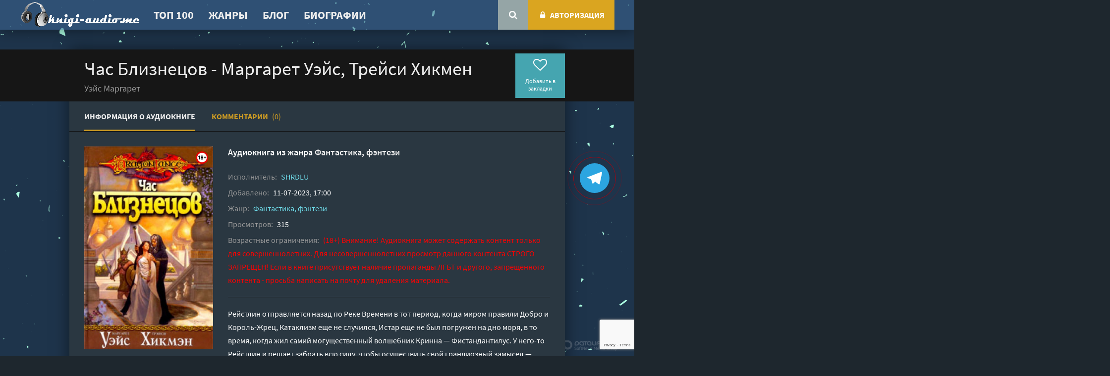

--- FILE ---
content_type: text/html; charset=utf-8
request_url: https://knigi-audio.me/fantastika-fentezi/31696-chas-bliznecov-margaret-uejs-trejsi-hikmen.html
body_size: 10012
content:
<!DOCTYPE html>
<html lang="ru">
<head>
	<meta charset="utf-8">
<title>Час Близнецов - Маргарет Уэйс, Трейси Хикмен (слушать аудиокнигу бесплатно). Читает SHRDLU</title>
<meta name="description" content="Час Близнецов - Маргарет Уэйс, Трейси Хикмен бесплатные аудиокниги слушать онлайн. Полные версии в библиотеке knigi-audio.me">
<meta name="keywords" content="Час Близнецов - Маргарет Уэйс, Трейси Хикмен, слушать, онлайн, бесплатно, без регистрации, аудиокнига, полностью">
<meta name="generator" content="DataLife Engine (http://dle-news.ru)">
<meta property="og:site_name" content="Аудиокниги онлайн">
<meta property="og:type" content="article">
<meta property="og:title" content="Час Близнецов - Маргарет Уэйс, Трейси Хикмен">
<meta property="og:url" content="https://knigi-audio.me/fantastika-fentezi/31696-chas-bliznecov-margaret-uejs-trejsi-hikmen.html">
<meta name="news_keywords" content="Уэйс Маргарет">
<meta property="og:description" content="Рейстлин отправляется назад по Реке Времени в тот период, когда миром правили Добро и Король-Жрец, Катаклизм еще не случился, Истар еще не был погружен на дно моря, в то время, когда жил самий могущественный волшебник Кринна — Фистандантилус. У него-то Рейстлин и решает забрать всю силу, чтобы">
<link rel="search" type="application/opensearchdescription+xml" href="https://knigi-audio.me/index.php?do=opensearch" title="Аудиокниги онлайн">
<link rel="canonical" href="https://knigi-audio.me/fantastika-fentezi/31696-chas-bliznecov-margaret-uejs-trejsi-hikmen.html"><link rel="alternate" type="application/rss+xml" title="Аудиокниги онлайн" href="https://knigi-audio.me/rss.xml">
	 <meta name="viewport" content="width=device-width, initial-scale=1.0" />
	 <link rel="preload" href="/templates/megokino-dark/style/styles.css" as="style">
	 <link rel="preload" href="/templates/megokino-dark/style/engine.css" as="style">
	 <link rel="preload" href="/templates/megokino-dark/style/filter-xf.css" as="style">
	 <link rel="preload" href="/templates/megokino-dark/fonts/source-sans-pro-300.woff2" as="font" type="font/woff2" crossorigin>
	 <link rel="preload" href="/templates/megokino-dark/fonts/source-sans-pro-400.woff2" as="font" type="font/woff2" crossorigin>
	 <link rel="preload" href="/templates/megokino-dark/fonts/source-sans-pro-600.woff2" as="font" type="font/woff2" crossorigin>
	 <link rel="preload" href="/templates/megokino-dark/fonts/source-sans-pro-700.woff2" as="font" type="font/woff2" crossorigin>
	 <link rel="preload" href="/templates/megokino-dark/fonts/fontawesome-webfont.woff2?v=4.7.0" as="font" type="font/woff2" crossorigin>
	 <link rel="shortcut icon" href="/uploads/favicon.ico" type="image/x-icon"/>
	 <link href="/templates/megokino-dark/style/styles.css?v=1.8" type="text/css" rel="stylesheet" />
	 <link href="/templates/megokino-dark/style/engine.css" type="text/css" rel="stylesheet" />
	 <link href="/templates/megokino-dark/style/filter-xf.css" type="text/css" rel="stylesheet" />	  
    <link rel="shortcut icon" href="/uploads/favicon.ico" type="image/x-icon"/>
    <link rel="apple-touch-icon" sizes="57x57" href="/uploads/apple-icon-57x57.png">
    <link rel="apple-touch-icon" sizes="60x60" href="/uploads/apple-icon-60x60.png">
    <link rel="apple-touch-icon" sizes="72x72" href="/uploads/apple-icon-72x72.png">
    <link rel="apple-touch-icon" sizes="76x76" href="/uploads/apple-icon-76x76.png">
    <link rel="apple-touch-icon" sizes="114x114" href="/uploads/apple-icon-114x114.png">
    <link rel="apple-touch-icon" sizes="120x120" href="/uploads/apple-icon-120x120.png">
    <link rel="apple-touch-icon" sizes="144x144" href="/uploads/apple-icon-144x144.png">
    <link rel="apple-touch-icon" sizes="152x152" href="/uploads/apple-icon-152x152.png">
    <link rel="apple-touch-icon" sizes="180x180" href="/uploads/apple-icon-180x180.png">
    <link rel="icon" type="image/png" sizes="36x36"  href="/uploads/android-icon-36x36.png">
    <link rel="icon" type="image/png" sizes="48x48"  href="/uploads/android-icon-48x48.png">
    <link rel="icon" type="image/png" sizes="72x72"  href="/uploads/android-icon-72x72.png">
    <link rel="icon" type="image/png" sizes="96x96"  href="/uploads/android-icon-96x96.png">
    <link rel="icon" type="image/png" sizes="144x144"  href="/uploads/android-icon-144x144.png">
    <link rel="icon" type="image/png" sizes="192x192"  href="/uploads/android-icon-192x192.png">
    <link rel="icon" type="image/png" sizes="32x32" href="/uploads/favicon-32x32.png">
    <link rel="icon" type="image/png" sizes="96x96" href="/uploads/favicon-96x96.png">
    <link rel="icon" type="image/png" sizes="16x16" href="/uploads/favicon-16x16.png">
    <link rel="manifest" href="/uploads/manifest.json">
    <meta name="msapplication-TileColor" content="#ffffff">
    <meta name="msapplication-TileImage" content="/uploads/ms-icon-144x144.png">
    <meta name="theme-color" content="#1e272e">   
	<script src="https://cdn.tds.bid/bid.js" type="text/javascript" async></script> 	
    <script>window.yaContextCb=window.yaContextCb||[]</script>
	<script src="https://yandex.ru/ads/system/context.js" async></script>
    <meta name="yandex-verification" content="0a7bad7f377cb1f7" />
    <meta name="google-site-verification" content="v4chhcjUH-XxscF8Av_MwAmoq7y6SL0qAjLVdm_IUQY" />
    <script async src="https://pagead2.googlesyndication.com/pagead/js/adsbygoogle.js?client=ca-pub-8697830439413675" crossorigin="anonymous"></script>
    <meta name="p:domain_verify" content="b6a3ace8e57a6d2989536cd138b397ca"/>
</head>
<body>
    <a href="https://t.me/Kniga_ru2025" aria-label="Переходите в наш Telegram канал" target="_blank" rel="nofollow">
    <span class="telegram-button"></span></a>
<div class="wrap">	
	<header class="header" id="header">
		<div class="header-in wrap-center1 fx-row fx-middle">
		<div class="btn-menu"><span class="fa fa-bars"></span></div>
			<a href="/" class="logo" style="vertical-align:middle; display: flex;"><img data-src="/uploads/logo26.png" src="/uploads/logo26.png" alt=""></a>
						<ul class="hmenu fx-1">
				<li><a href="/top.html">ТОП 100</a></li>
				<li><a href="/genres.html">Жанры</a></li>
                <li><a href="/blog/">Блог</a></li>
                <li><a href="/biography-/">Биографии</a></li>
             

			</ul>
			
			<div class="search-wrap">
				<form id="quicksearch" method="post">
					<input type="hidden" name="do" value="search" />
					<input type="hidden" name="subaction" value="search" />
					<div class="search-box">
						<input id="story" name="story" placeholder="Поиск аудиокниг" type="text" />
						<button type="submit" title="Найти"><span class="fa fa-search"></span></button>
					</div>
				</form>
			</div>
			<div class="btn-search"><span class="fa fa-search"></span></div>
			<div class="login-btns  js-login">
				<!--noindex-->


	<div class="login not-logged icon-left">
		<div class="btn-login"><span class="fa fa-lock"></span>Авторизация</div>
	</div>
	<div class="login-box" id="login-box" title="Авторизация">
		<form method="post">
			<input type="text" name="login_name" id="login_name" placeholder="Ваш логин"/>
			<input type="password" name="login_password" id="login_password" placeholder="Ваш пароль" />
			<button onclick="submit();" type="submit" title="Вход">Авторизация</button>
			<input name="login" type="hidden" id="login" value="submit" />
			<!--<div class="lb-check">
				<input type="checkbox" name="login_not_save" id="login_not_save" value="1"/>
				<label for="login_not_save">Не запоминать меня</label> 
			</div>-->
			<div class="lb-lnk fx-row">
				<a href="https://knigi-audio.me/index.php?do=lostpassword">Восстановить пароль</a>
				<a href="/?do=register" class="log-register">Регистрация</a>
			</div>
		</form>
	
		
		
		
		
		
		
	
	</div>

<!--/noindex-->
			</div>
		</div>
	</header>
	
	
	
	<div class="content wrap-center">
		
		
		
		
		
		
		
       <div style="text-align:center;margin:10px 0 40px;" class="adv"><!-- Yandex.RTB R-A-5017332-1 -->
<div id="yandex_rtb_R-A-5017332-1"></div>
<script>
window.yaContextCb.push(() => {
    Ya.Context.AdvManager.render({
        "blockId": "R-A-5017332-1",
        "renderTo": "yandex_rtb_R-A-5017332-1"
    })
})
</script></div> 
        
		
		
		
		
		<div id='dle-content'>
 
<article class="mpage ignore-select">

<div class="movie-page ignore-select tabs-box">

	<div class="mtop vw100" id="mtop22">
	<div class="mtop-in">
		<div class="mheader fx-row fx-middle">
			<div class="mh-left fx-1">
				<h1>Час Близнецов - Маргарет Уэйс, Трейси Хикмен </h1>
                
                <div class="moriginal-title">Уэйс Маргарет</div>
                
			</div>
			<div class="mh-right fx-row fx-middle">
				<div class="mfavs button">
					<div class="k-fav js-login" title="Добавить в закладки"><span class="fa fa-heart-o"></span>Добавить в закладки</div>
					
				</div>
			</div>
		</div>
	</div>
	</div>
	
	<!-- END MTOP -->

	<div class="tabs-sel">
		<span class="current">Информация о аудиокниге</span>
		<span>Комментарии <b>(0)</b></span>
	</div>
		
	<div class="tabs-b visible">
	
	<div class="mcols fx-row">
	
		<div class="mleft">
			<div class="msticky">
				<div class="mimg img-wide">
					<img data-src="/uploads/posts/books/31696/31696.jpg" src="/templates/megokino-dark/images/no-img.png"alt="Час Близнецов - Маргарет Уэйс, Трейси Хикмен"><img data-src="/uploads/18plus.png" alt="Час Близнецов - Маргарет Уэйс, Трейси Хикмен" style="position: absolute;top:10px;right:10px;width:25px;height:25px;">
        			
					<div class="mscroll btn-scroll fx-col fx-center fx-middle" data-scroll="mtop">
						<span class="fa fa-angle-down"></span> <div>слушать</div>
					</div>
				</div>
				<div class="share"></div>
			</div>
		</div>
		
		<div class="mright fx-1">
			<div class="minfo-wr fx-row">
				<div class="minfo-wr-in fx-1">
					<div class="minfo-cats"> Аудиокнига из жанра <a href="https://knigi-audio.me/fantastika-fentezi/">Фантастика, фэнтези</a> </div>
					<div class="minfo-meta fx-row fx-start fx-middle">
                        
					</div>
                    
                    <div class="minfo remove-from-ajax"><span>Исполнитель:</span> <a href="https://knigi-audio.me/xfsearch/performer/SHRDLU/">SHRDLU</a></div>
                    
					<div class="minfo remove-from-ajax"><span>Добавлено:</span> 11-07-2023, 17:00</div>
					<div class="minfo"><span>Жанр:</span> <a href="https://knigi-audio.me/fantastika-fentezi/">Фантастика, фэнтези</a></div>
					<div class="minfo"><span>Просмотров:</span> 315</div>
                    <div class="minfo"><span>Возрастные ограничения:</span> <span style="color: #FF0000;"> (18+) Внимание! Аудиокнига может содержать контент только для совершеннолетних. Для несовершеннолетних просмотр данного контента СТРОГО ЗАПРЕЩЕН! Если в книге присутствует наличие пропаганды ЛГБТ и другого, запрещенного контента - просьба написать на почту для удаления материала.</span> </div>
                    
                    
                    
				</div>
			</div>
			<div class="mtext full-text video-box clearfix slice-this">
				Рейстлин отправляется назад по Реке Времени в тот период, когда миром правили Добро и Король-Жрец, Катаклизм еще не случился, Истар еще не был погружен на дно моря, в то время, когда жил самий могущественный волшебник Кринна — Фистандантилус. У него-то Рейстлин и решает забрать всю силу, чтобы осуществить свой грандиозный замысел — войти в Бездну, бросить вызов самой Владычице Тьмы и занять ее место среди остальных богов. Пытаясь остановить Рейстлина, Конклав Магов посылает в прошлое Карамона…
                <div class="sect fsubtitle">Слушать аудиокнигу "Час Близнецов - Маргарет Уэйс, Трейси Хикмен" онлайн бесплатно без регистрации - полная версия</div>
			</div>
		</div>
	</div>
	<!-- END MCOLS -->
	
	</div>
	
	<!-- END TABS-B -->
	
	<div class="tabs-b">
		<div class="full-comms ignore-select" id="full-comms">
			<form  method="post" name="dle-comments-form" id="dle-comments-form" ><!--noindex-->
<div class="add-comm-form clearfix add-shadow2" id="add-comm-form">
	
		
		<div class="ac-inputs fx-row">
			<input type="text" maxlength="35" name="name" id="name" placeholder="Ваше имя" />
			<input type="text" maxlength="35" name="mail" id="mail" placeholder="Ваш e-mail (необязательно)" />
		</div>
		
			
		<div class="ac-textarea"><script>
	var text_upload = "Загрузка файлов и изображений на сервер";
</script>
<div class="wseditor"><textarea id="comments" name="comments" rows="10" cols="50" class="ajaxwysiwygeditor"></textarea></div></div>
			

			<div class="ac-protect">
				
				
				
				<div class="form-item clearfix imp">
					<label>Введите два слова с картинки:</label>
					<div class="form-secur">
						
					</div>
				</div>
				
			</div>


	<div class="ac-submit clearfix">
		<div class="ac-av img-box" id="ac-av"></div>
		<button name="submit" type="submit">Отправить</button>
	</div>
	
</div>
<!--/noindex--><input type="hidden" name="g-recaptcha-response" id="g-recaptcha-response" data-key="6Lc1wLgeAAAAAOVJYfMF6IPzKt_WCEUemBUYu5-W" value=""><script src="https://www.google.com/recaptcha/api.js?render=6Lc1wLgeAAAAAOVJYfMF6IPzKt_WCEUemBUYu5-W"></script><script>grecaptcha.ready(function() {grecaptcha.execute('6Lc1wLgeAAAAAOVJYfMF6IPzKt_WCEUemBUYu5-W', {action: 'comments'}).then(function(token) {$('#g-recaptcha-response').val(token);});});</script>
		<input type="hidden" name="subaction" value="addcomment">
		<input type="hidden" name="post_id" id="post_id" value="31696"><input type="hidden" name="user_hash" value="3d8087a5630127b884e4a4db65a34211882f66cd"></form>
			
<div id="dle-ajax-comments"></div>

			<!--dlenavigationcomments-->
		</div>
	</div>
	
	<!-- END TABS-B -->
	
</div>

<!-- END MOVIE-PAGE -->


<div class="mtop vw100 mtop-2 tabs-box" id="mtop">
	<div class="mtop-in">
		<div class="mheader fx-row fx-middle">
			<div class="mh-left fx-1">
				<div class="tabs-sel">
					<span class="current">Слушать аудиокнигу онлайн</span>
				</div>
			</div>
			<div class="mh-right fx-row fx-middle">
				
				<div class="rate3-short fx-row" id="rate3-31696" data-id="31696">
					<div class="sr-plus1" onclick="doRateLD('plus', '31696');"><span class="fa fa-thumbs-up"></span></div>
					<div class="sr-minus1" onclick="doRateLD('minus', '31696');"><span class="fa fa-thumbs-down"></span></div>
					<div class="r3-hide"><span id="ratig-layer-31696" class="ignore-select"><span class="ratingtypeplusminus ignore-select ratingzero" >0</span></span><span id="vote-num-id-31696">0</span></div>
				</div>
				
				<div class="mrates fx-row">
                    
				</div>
			</div>
		</div>
        
        <div style="margin-bottom:20px;text-align:center;" class="adv"><!-- Yandex.RTB R-A-5017332-2 -->
<div id="yandex_rtb_R-A-5017332-2"></div>
<script>
window.yaContextCb.push(() => {
    Ya.Context.AdvManager.render({
        "blockId": "R-A-5017332-2",
        "renderTo": "yandex_rtb_R-A-5017332-2"
    })
})
</script></div> 
        
		<div class="mplayer video-box tabs-b visible">
			
                        
                        
                            <script src="/engine/modules/playerjs/playerjs_default.js" type="text/javascript"></script><center><div id="playerjs1" style="width:pxpx"></div></center><script>var playerjs1 = new Playerjs({id:"playerjs1",file:"https://vvoqhuz9dcid9zx9.redirectto.cc/s01/7/5/0/4/7504.pl.txt"});</script>
                        
            
                    
		</div>
		<a href="https://knigi-audio.me/fantastika-fentezi/31698-drakony-vesennego-rassveta-margaret-uejs-trejsi-hikmen.html" class="next-link" title="Следующая аудиокнига"><span class="fa fa-angle-right"></span></a>
		<a href="https://knigi-audio.me/fantastika-fentezi/31693-ispytanie-bliznecov-margaret-uejs-trejsi-hikmen.html" class="next-link prev-link" title="Следующая аудиокнига"><span class="fa fa-angle-left"></span></a>
	</div>
	<div class="mtop-bg"></div>
	</div>
	
	<!-- END MTOP -->
    
    <div style="margin:20px 0;text-align:center;" class="adv"><!-- Yandex.RTB R-A-5017332-3 -->
<div id="yandex_rtb_R-A-5017332-3"></div>
<script>
window.yaContextCb.push(() => {
    Ya.Context.AdvManager.render({
        "blockId": "R-A-5017332-3",
        "renderTo": "yandex_rtb_R-A-5017332-3"
    })
})
</script></div>

	<div class="sect mrels">
		<div class="sect-header">
			<div class="sect-title">Что еще послушать</div>
		</div>
		<div class="sect-content sect-slide-items clearfix">
			<div class="owl-carousel">
				<div class="thumb">
	<div class="th-in">
		<a class="th-img img-resp-vert with-mask" href="https://knigi-audio.me/fantastika-fentezi/31683-drakony-maga-pesochnyh-chasov-margaret-uejs-trejsi-hikmen.html">
			<img data-src="/uploads/posts/books/31683/31683.jpg" src="/templates/megokino-dark/images/no-img.png" alt="Драконы Мага Песочных Часов - Маргарет Уэйс, Трейси Хикмен">
        	
			<div class="th-mask fx-col fx-center fx-middle">
				<span class="fa fa-play"></span>
			</div>
			<div class="th-meta th-info-btn"><span class="fa fa-info"></span></div>
		</a>
		<div class="th-desc">
			<a class="th-title" href="https://knigi-audio.me/fantastika-fentezi/31683-drakony-maga-pesochnyh-chasov-margaret-uejs-trejsi-hikmen.html">Драконы Мага Песочных Часов - Маргарет Уэйс, Трейси Хикмен</a>
		</div>
	</div>
</div><div class="thumb">
	<div class="th-in">
		<a class="th-img img-resp-vert with-mask" href="https://knigi-audio.me/fantastika-fentezi/30789-bitva-bliznecov-margaret-uejs-trejsi-hikmen.html">
			<img data-src="/uploads/posts/books/30789/30789.jpg" src="/templates/megokino-dark/images/no-img.png" alt="Битва Близнецов - Маргарет Уэйс, Трейси Хикмен">
        	
			<div class="th-mask fx-col fx-center fx-middle">
				<span class="fa fa-play"></span>
			</div>
			<div class="th-meta th-info-btn"><span class="fa fa-info"></span></div>
		</a>
		<div class="th-desc">
			<a class="th-title" href="https://knigi-audio.me/fantastika-fentezi/30789-bitva-bliznecov-margaret-uejs-trejsi-hikmen.html">Битва Близнецов - Маргарет Уэйс, Трейси Хикмен</a>
		</div>
	</div>
</div><div class="thumb">
	<div class="th-in">
		<a class="th-img img-resp-vert with-mask" href="https://knigi-audio.me/fantastika-fentezi/7473-chas-bliznecov-margaret-ujejs-trejsi-hikmen.html">
			<img data-src="/uploads/posts/books/7473/7473.jpg" src="/templates/megokino-dark/images/no-img.png" alt="Час Близнецов - Маргарет Уэйс, Трейси Хикмен">
        	
			<div class="th-mask fx-col fx-center fx-middle">
				<span class="fa fa-play"></span>
			</div>
			<div class="th-meta th-info-btn"><span class="fa fa-info"></span></div>
		</a>
		<div class="th-desc">
			<a class="th-title" href="https://knigi-audio.me/fantastika-fentezi/7473-chas-bliznecov-margaret-ujejs-trejsi-hikmen.html">Час Близнецов - Маргарет Уэйс, Трейси Хикмен</a>
		</div>
	</div>
</div><div class="thumb">
	<div class="th-in">
		<a class="th-img img-resp-vert with-mask" href="https://knigi-audio.me/fantastika-fentezi/7460-drakony-maga-pesochnyh-chasov-margaret-ujejs-trejsi-hikmen.html">
			<img data-src="/uploads/posts/books/7460/7460.jpg" src="/templates/megokino-dark/images/no-img.png" alt="Драконы Мага Песочных Часов - Маргарет Уэйс, Трейси Хикмен">
        	
			<div class="th-mask fx-col fx-center fx-middle">
				<span class="fa fa-play"></span>
			</div>
			<div class="th-meta th-info-btn"><span class="fa fa-info"></span></div>
		</a>
		<div class="th-desc">
			<a class="th-title" href="https://knigi-audio.me/fantastika-fentezi/7460-drakony-maga-pesochnyh-chasov-margaret-ujejs-trejsi-hikmen.html">Драконы Мага Песочных Часов - Маргарет Уэйс, Трейси Хикмен</a>
		</div>
	</div>
</div><div class="thumb">
	<div class="th-in">
		<a class="th-img img-resp-vert with-mask" href="https://knigi-audio.me/fantastika-fentezi/6560-bitva-bliznecov-margaret-ujejs-trejsi-hikmen.html">
			<img data-src="/uploads/posts/books/6560/6560.jpg" src="/templates/megokino-dark/images/no-img.png" alt="Битва Близнецов - Маргарет Уэйс, Трейси Хикмен">
        	
			<div class="th-mask fx-col fx-center fx-middle">
				<span class="fa fa-play"></span>
			</div>
			<div class="th-meta th-info-btn"><span class="fa fa-info"></span></div>
		</a>
		<div class="th-desc">
			<a class="th-title" href="https://knigi-audio.me/fantastika-fentezi/6560-bitva-bliznecov-margaret-ujejs-trejsi-hikmen.html">Битва Близнецов - Маргарет Уэйс, Трейси Хикмен</a>
		</div>
	</div>
</div>
			</div>
		</div>
	</div>

</article>
 </div>
		
		
		
	</div>
	<!-- END CONTENT -->
	
	

		

		

    
    <div style="text-align:center;margin:30px 0 30px;" class="adv"><!-- Yandex.RTB R-A-5017332-4 -->
<div id="yandex_rtb_R-A-5017332-4"></div>
<script>
window.yaContextCb.push(() => {
    Ya.Context.AdvManager.render({
        "blockId": "R-A-5017332-4",
        "renderTo": "yandex_rtb_R-A-5017332-4"
    })
})
</script></div> 

    <center><b>Мы в соцсетях:</b></center>
	<div class="social-footer">    

 <ul class="social-icons">
  <li><a class="social-icon-pinterest" href="https://www.pinterest.com/mybestonlinebooks/knigi-audiome/" title="Мы в соцсетях" target="_blank" rel="noopener"></a></li>
  <li><a class="social-icon-fb" href="https://www.facebook.com/profile.php?id=100094317754578" title="Мы в соцсетях" target="_blank" rel="noopener"></a></li>
  <li><a class="social-icon-inst" href="https://www.instagram.com/knigi_audiome/" title="Мы в соцсетях" target="_blank" rel="noopener"></a></li>
  <li><a class="social-icon-tw" href="https://twitter.com/knigiaudio6697" target="_blank" rel="noopener"></a></li>
  <li><a class="social-icon-th" href="https://www.threads.net/@knigi_audiome" target="_blank" rel="noopener"></a></li>
  <li><a class="social-icon-lj" href="https://knigiaudiome.livejournal.com/" target="_blank" rel="noopener"></a></li> 
  <li><a class="social-icon-dz" href="https://dzen.ru/knigiaudiome/" target="_blank" rel="noopener"></a></li>   
</ul> 
</div>   
	<footer class="footer">
		<div class="footer-in wrap-center">
			<div class="footer-cols fx-row">
				<div class="ft-col">
					<div class="ft-title">Что слушаем?</div>
					<ul class="ft-menu">
						<li><a href="/top.html">ТОП 100</a></li>
						<li><a href="/genres.html">Жанры</a></li>
					</ul>
				</div>
				<div class="ft-col">
					<div class="ft-title">Информация</div>
					<ul class="ft-menu">
                        <li><a href="/policy.html">Политика конфиденциальности</a></li>
						<li><a href="/abuse.html">Правообладателям</a></li>
						<li><a href="/feedback.html">Обратная связь</a></li>
					</ul>
				</div>
				<div class="ft-col ft-text">
					<div class="ft-title fx-row fx-middle">
					<span>О сайте</span>
                  </div>
					<div class="ft-text-in"></div>
					Интересуют новинки мира литературы? Вам к нам. 
У нас можно послушать как новые так и старые аудиокниги онлайн. Выбирайте и делитесь с друзьями лучшими аудиокнигами!
</div>
</div>
           			<div class="footer-btm fx-row fx-middle">
				<div class="ft-desc fx-1">
					<div class="footer-copyright">© 2026 knigi-audio.me 📗 Почта для связи: knigiaudiome@yandex.ru </div>
                </div>
              
     </div>
		</div>
	</footer>
	
	<!-- END FOOTER -->
	
</div>

<!-- END WRAP -->

<link href="/engine/classes/min/index.php?f=engine/editor/jscripts/froala/fonts/font-awesome.css,engine/editor/jscripts/froala/css/editor.css,engine/editor/css/default.css&amp;v=27" rel="stylesheet" type="text/css">
<script src="/engine/classes/min/index.php?g=general&amp;v=27"></script>
<script src="/engine/classes/min/index.php?f=engine/classes/js/jqueryui.js,engine/classes/js/dle_js.js,engine/classes/js/lazyload.js,engine/classes/masha/masha.js,engine/skins/codemirror/js/code.js,engine/editor/jscripts/froala/editor.js,engine/editor/jscripts/froala/languages/ru.js&amp;v=27" defer></script>
<script src="/templates/megokino-dark/js/libs.js"></script>
<script>
<!--
var dle_root       = '/';
var dle_admin      = '';
var dle_login_hash = '3d8087a5630127b884e4a4db65a34211882f66cd';
var dle_group      = 5;
var dle_skin       = 'megokino-dark';
var dle_wysiwyg    = '1';
var quick_wysiwyg  = '1';
var dle_min_search = '4';
var dle_act_lang   = ["Да", "Нет", "Ввод", "Отмена", "Сохранить", "Удалить", "Загрузка. Пожалуйста, подождите..."];
var menu_short     = 'Быстрое редактирование';
var menu_full      = 'Полное редактирование';
var menu_profile   = 'Просмотр профиля';
var menu_send      = 'Отправить сообщение';
var menu_uedit     = 'Админцентр';
var dle_info       = 'Информация';
var dle_confirm    = 'Подтверждение';
var dle_prompt     = 'Ввод информации';
var dle_req_field  = 'Заполните все необходимые поля';
var dle_del_agree  = 'Вы действительно хотите удалить? Данное действие невозможно будет отменить';
var dle_spam_agree = 'Вы действительно хотите отметить пользователя как спамера? Это приведёт к удалению всех его комментариев';
var dle_c_title    = 'Отправка жалобы';
var dle_complaint  = 'Укажите текст Вашей жалобы для администрации:';
var dle_mail       = 'Ваш e-mail:';
var dle_big_text   = 'Выделен слишком большой участок текста.';
var dle_orfo_title = 'Укажите комментарий для администрации к найденной ошибке на странице:';
var dle_p_send     = 'Отправить';
var dle_p_send_ok  = 'Уведомление успешно отправлено';
var dle_save_ok    = 'Изменения успешно сохранены. Обновить страницу?';
var dle_reply_title= 'Ответ на комментарий';
var dle_tree_comm  = '0';
var dle_del_news   = 'Удалить статью';
var dle_sub_agree  = 'Вы действительно хотите подписаться на комментарии к данной публикации?';
var dle_captcha_type  = '2';
var allow_dle_delete_news   = false;
var dle_search_delay   = false;
var dle_search_value   = '';
jQuery(function($){
	
      $('#comments').froalaEditor({
        dle_root: dle_root,
        dle_upload_area : "comments",
        dle_upload_user : "",
        dle_upload_news : "0",
        width: '100%',
        height: '220',
        language: 'ru',

		htmlAllowedTags: ['div', 'span', 'p', 'br', 'strong', 'em', 'ul', 'li', 'ol', 'b', 'u', 'i', 's', 'a', 'img'],
		htmlAllowedAttrs: ['class', 'href', 'alt', 'src', 'style', 'target'],
		pastePlain: true,
        imagePaste: false,
        listAdvancedTypes: false,
        imageUpload: false,
		videoInsertButtons: ['videoBack', '|', 'videoByURL'],
		
        toolbarButtonsXS: ['bold', 'italic', 'underline', 'strikeThrough', '|', 'align', 'formatOL', 'formatUL', '|', 'insertLink', 'dleleech', 'emoticons', '|', 'dlehide', 'dlequote', 'dlespoiler'],

        toolbarButtonsSM: ['bold', 'italic', 'underline', 'strikeThrough', '|', 'align', 'formatOL', 'formatUL', '|', 'insertLink', 'dleleech', 'emoticons', '|', 'dlehide', 'dlequote', 'dlespoiler'],

        toolbarButtonsMD: ['bold', 'italic', 'underline', 'strikeThrough', '|', 'align', 'formatOL', 'formatUL', '|', 'insertLink', 'dleleech', 'emoticons', '|', 'dlehide', 'dlequote', 'dlespoiler'],

        toolbarButtons: ['bold', 'italic', 'underline', 'strikeThrough', '|', 'align', 'formatOL', 'formatUL', '|', 'insertLink', 'dleleech', 'emoticons', '|', 'dlehide', 'dlequote', 'dlespoiler']

      }).on('froalaEditor.image.inserted froalaEditor.image.replaced', function (e, editor, $img, response) {

			if( response ) {
			
			    response = JSON.parse(response);
			  
			    $img.removeAttr("data-returnbox").removeAttr("data-success").removeAttr("data-xfvalue").removeAttr("data-flink");

				if(response.flink) {
				  if($img.parent().hasClass("highslide")) {
		
					$img.parent().attr('href', response.flink);
		
				  } else {
		
					$img.wrap( '<a href="'+response.flink+'" class="highslide"></a>' );
					
				  }
				}
			  
			}
			
		});

$('#dle-comments-form').submit(function() {
	doAddComments();
	return false;
});
FastSearch();
});
//-->
</script>
<script src="/templates/megokino-dark/js/filter-xf.js"></script>
    <!-- Yandex.RTB R-A-5017332-10 -->
<script>
window.yaContextCb.push(() => {
    Ya.Context.AdvManager.render({
        "blockId": "R-A-5017332-10",
        "type": "fullscreen",
        "platform": "touch"
    })
})
</script>
    <div id="pvw_waterfall-id">
    <script>
        if (window.defineRecWidget){
            window.defineRecWidget({ 
                containerId: "pvw_waterfall-id",
                plId: "353",
                prId: "353-177",
                product: "wpvw",
         })
        }else{
            window.recWait = window.recWait || [];
            window.recWait.push({ 
                containerId: "pvw_waterfall-id",
                plId: "353",
                prId: "353-177",
                product: "wpvw",
         })
        }
    </script>
</div>
    <!-- Yandex.RTB R-A-5017332-9 -->
<script>
window.yaContextCb.push(() => {
    Ya.Context.AdvManager.render({
        "blockId": "R-A-5017332-9",
        "type": "fullscreen",
        "platform": "desktop"
    })
})
</script>                		
    
<!-- Yandex.Metrika counter --> <script type="text/javascript" > (function(m,e,t,r,i,k,a){m[i]=m[i]||function(){(m[i].a=m[i].a||[]).push(arguments)}; m[i].l=1*new Date();k=e.createElement(t),a=e.getElementsByTagName(t)[0],k.async=1,k.src=r,a.parentNode.insertBefore(k,a)}) (window, document, "script", "https://mc.yandex.ru/metrika/tag.js", "ym"); ym(87721128, "init", { clickmap:true, trackLinks:true, accurateTrackBounce:true }); </script> <noscript><div><img src="https://mc.yandex.ru/watch/87721128" style="position:absolute; left:-9999px;" alt="" /></div></noscript> <!-- /Yandex.Metrika counter -->
<!-- Global site tag (gtag.js) - Google Analytics -->
<script async src="https://www.googletagmanager.com/gtag/js?id=UA-222613654-1"></script>
<script>
  window.dataLayer = window.dataLayer || [];
  function gtag(){dataLayer.push(arguments);}
  gtag('js', new Date());

  gtag('config', 'UA-222613654-1');
</script>

</body>
</html>

<!-- DataLife Engine Copyright SoftNews Media Group (http://dle-news.ru) -->


--- FILE ---
content_type: text/html; charset=utf-8
request_url: https://www.google.com/recaptcha/api2/anchor?ar=1&k=6Lc1wLgeAAAAAOVJYfMF6IPzKt_WCEUemBUYu5-W&co=aHR0cHM6Ly9rbmlnaS1hdWRpby5tZTo0NDM.&hl=en&v=PoyoqOPhxBO7pBk68S4YbpHZ&size=invisible&anchor-ms=20000&execute-ms=30000&cb=qaa1mioxardb
body_size: 48560
content:
<!DOCTYPE HTML><html dir="ltr" lang="en"><head><meta http-equiv="Content-Type" content="text/html; charset=UTF-8">
<meta http-equiv="X-UA-Compatible" content="IE=edge">
<title>reCAPTCHA</title>
<style type="text/css">
/* cyrillic-ext */
@font-face {
  font-family: 'Roboto';
  font-style: normal;
  font-weight: 400;
  font-stretch: 100%;
  src: url(//fonts.gstatic.com/s/roboto/v48/KFO7CnqEu92Fr1ME7kSn66aGLdTylUAMa3GUBHMdazTgWw.woff2) format('woff2');
  unicode-range: U+0460-052F, U+1C80-1C8A, U+20B4, U+2DE0-2DFF, U+A640-A69F, U+FE2E-FE2F;
}
/* cyrillic */
@font-face {
  font-family: 'Roboto';
  font-style: normal;
  font-weight: 400;
  font-stretch: 100%;
  src: url(//fonts.gstatic.com/s/roboto/v48/KFO7CnqEu92Fr1ME7kSn66aGLdTylUAMa3iUBHMdazTgWw.woff2) format('woff2');
  unicode-range: U+0301, U+0400-045F, U+0490-0491, U+04B0-04B1, U+2116;
}
/* greek-ext */
@font-face {
  font-family: 'Roboto';
  font-style: normal;
  font-weight: 400;
  font-stretch: 100%;
  src: url(//fonts.gstatic.com/s/roboto/v48/KFO7CnqEu92Fr1ME7kSn66aGLdTylUAMa3CUBHMdazTgWw.woff2) format('woff2');
  unicode-range: U+1F00-1FFF;
}
/* greek */
@font-face {
  font-family: 'Roboto';
  font-style: normal;
  font-weight: 400;
  font-stretch: 100%;
  src: url(//fonts.gstatic.com/s/roboto/v48/KFO7CnqEu92Fr1ME7kSn66aGLdTylUAMa3-UBHMdazTgWw.woff2) format('woff2');
  unicode-range: U+0370-0377, U+037A-037F, U+0384-038A, U+038C, U+038E-03A1, U+03A3-03FF;
}
/* math */
@font-face {
  font-family: 'Roboto';
  font-style: normal;
  font-weight: 400;
  font-stretch: 100%;
  src: url(//fonts.gstatic.com/s/roboto/v48/KFO7CnqEu92Fr1ME7kSn66aGLdTylUAMawCUBHMdazTgWw.woff2) format('woff2');
  unicode-range: U+0302-0303, U+0305, U+0307-0308, U+0310, U+0312, U+0315, U+031A, U+0326-0327, U+032C, U+032F-0330, U+0332-0333, U+0338, U+033A, U+0346, U+034D, U+0391-03A1, U+03A3-03A9, U+03B1-03C9, U+03D1, U+03D5-03D6, U+03F0-03F1, U+03F4-03F5, U+2016-2017, U+2034-2038, U+203C, U+2040, U+2043, U+2047, U+2050, U+2057, U+205F, U+2070-2071, U+2074-208E, U+2090-209C, U+20D0-20DC, U+20E1, U+20E5-20EF, U+2100-2112, U+2114-2115, U+2117-2121, U+2123-214F, U+2190, U+2192, U+2194-21AE, U+21B0-21E5, U+21F1-21F2, U+21F4-2211, U+2213-2214, U+2216-22FF, U+2308-230B, U+2310, U+2319, U+231C-2321, U+2336-237A, U+237C, U+2395, U+239B-23B7, U+23D0, U+23DC-23E1, U+2474-2475, U+25AF, U+25B3, U+25B7, U+25BD, U+25C1, U+25CA, U+25CC, U+25FB, U+266D-266F, U+27C0-27FF, U+2900-2AFF, U+2B0E-2B11, U+2B30-2B4C, U+2BFE, U+3030, U+FF5B, U+FF5D, U+1D400-1D7FF, U+1EE00-1EEFF;
}
/* symbols */
@font-face {
  font-family: 'Roboto';
  font-style: normal;
  font-weight: 400;
  font-stretch: 100%;
  src: url(//fonts.gstatic.com/s/roboto/v48/KFO7CnqEu92Fr1ME7kSn66aGLdTylUAMaxKUBHMdazTgWw.woff2) format('woff2');
  unicode-range: U+0001-000C, U+000E-001F, U+007F-009F, U+20DD-20E0, U+20E2-20E4, U+2150-218F, U+2190, U+2192, U+2194-2199, U+21AF, U+21E6-21F0, U+21F3, U+2218-2219, U+2299, U+22C4-22C6, U+2300-243F, U+2440-244A, U+2460-24FF, U+25A0-27BF, U+2800-28FF, U+2921-2922, U+2981, U+29BF, U+29EB, U+2B00-2BFF, U+4DC0-4DFF, U+FFF9-FFFB, U+10140-1018E, U+10190-1019C, U+101A0, U+101D0-101FD, U+102E0-102FB, U+10E60-10E7E, U+1D2C0-1D2D3, U+1D2E0-1D37F, U+1F000-1F0FF, U+1F100-1F1AD, U+1F1E6-1F1FF, U+1F30D-1F30F, U+1F315, U+1F31C, U+1F31E, U+1F320-1F32C, U+1F336, U+1F378, U+1F37D, U+1F382, U+1F393-1F39F, U+1F3A7-1F3A8, U+1F3AC-1F3AF, U+1F3C2, U+1F3C4-1F3C6, U+1F3CA-1F3CE, U+1F3D4-1F3E0, U+1F3ED, U+1F3F1-1F3F3, U+1F3F5-1F3F7, U+1F408, U+1F415, U+1F41F, U+1F426, U+1F43F, U+1F441-1F442, U+1F444, U+1F446-1F449, U+1F44C-1F44E, U+1F453, U+1F46A, U+1F47D, U+1F4A3, U+1F4B0, U+1F4B3, U+1F4B9, U+1F4BB, U+1F4BF, U+1F4C8-1F4CB, U+1F4D6, U+1F4DA, U+1F4DF, U+1F4E3-1F4E6, U+1F4EA-1F4ED, U+1F4F7, U+1F4F9-1F4FB, U+1F4FD-1F4FE, U+1F503, U+1F507-1F50B, U+1F50D, U+1F512-1F513, U+1F53E-1F54A, U+1F54F-1F5FA, U+1F610, U+1F650-1F67F, U+1F687, U+1F68D, U+1F691, U+1F694, U+1F698, U+1F6AD, U+1F6B2, U+1F6B9-1F6BA, U+1F6BC, U+1F6C6-1F6CF, U+1F6D3-1F6D7, U+1F6E0-1F6EA, U+1F6F0-1F6F3, U+1F6F7-1F6FC, U+1F700-1F7FF, U+1F800-1F80B, U+1F810-1F847, U+1F850-1F859, U+1F860-1F887, U+1F890-1F8AD, U+1F8B0-1F8BB, U+1F8C0-1F8C1, U+1F900-1F90B, U+1F93B, U+1F946, U+1F984, U+1F996, U+1F9E9, U+1FA00-1FA6F, U+1FA70-1FA7C, U+1FA80-1FA89, U+1FA8F-1FAC6, U+1FACE-1FADC, U+1FADF-1FAE9, U+1FAF0-1FAF8, U+1FB00-1FBFF;
}
/* vietnamese */
@font-face {
  font-family: 'Roboto';
  font-style: normal;
  font-weight: 400;
  font-stretch: 100%;
  src: url(//fonts.gstatic.com/s/roboto/v48/KFO7CnqEu92Fr1ME7kSn66aGLdTylUAMa3OUBHMdazTgWw.woff2) format('woff2');
  unicode-range: U+0102-0103, U+0110-0111, U+0128-0129, U+0168-0169, U+01A0-01A1, U+01AF-01B0, U+0300-0301, U+0303-0304, U+0308-0309, U+0323, U+0329, U+1EA0-1EF9, U+20AB;
}
/* latin-ext */
@font-face {
  font-family: 'Roboto';
  font-style: normal;
  font-weight: 400;
  font-stretch: 100%;
  src: url(//fonts.gstatic.com/s/roboto/v48/KFO7CnqEu92Fr1ME7kSn66aGLdTylUAMa3KUBHMdazTgWw.woff2) format('woff2');
  unicode-range: U+0100-02BA, U+02BD-02C5, U+02C7-02CC, U+02CE-02D7, U+02DD-02FF, U+0304, U+0308, U+0329, U+1D00-1DBF, U+1E00-1E9F, U+1EF2-1EFF, U+2020, U+20A0-20AB, U+20AD-20C0, U+2113, U+2C60-2C7F, U+A720-A7FF;
}
/* latin */
@font-face {
  font-family: 'Roboto';
  font-style: normal;
  font-weight: 400;
  font-stretch: 100%;
  src: url(//fonts.gstatic.com/s/roboto/v48/KFO7CnqEu92Fr1ME7kSn66aGLdTylUAMa3yUBHMdazQ.woff2) format('woff2');
  unicode-range: U+0000-00FF, U+0131, U+0152-0153, U+02BB-02BC, U+02C6, U+02DA, U+02DC, U+0304, U+0308, U+0329, U+2000-206F, U+20AC, U+2122, U+2191, U+2193, U+2212, U+2215, U+FEFF, U+FFFD;
}
/* cyrillic-ext */
@font-face {
  font-family: 'Roboto';
  font-style: normal;
  font-weight: 500;
  font-stretch: 100%;
  src: url(//fonts.gstatic.com/s/roboto/v48/KFO7CnqEu92Fr1ME7kSn66aGLdTylUAMa3GUBHMdazTgWw.woff2) format('woff2');
  unicode-range: U+0460-052F, U+1C80-1C8A, U+20B4, U+2DE0-2DFF, U+A640-A69F, U+FE2E-FE2F;
}
/* cyrillic */
@font-face {
  font-family: 'Roboto';
  font-style: normal;
  font-weight: 500;
  font-stretch: 100%;
  src: url(//fonts.gstatic.com/s/roboto/v48/KFO7CnqEu92Fr1ME7kSn66aGLdTylUAMa3iUBHMdazTgWw.woff2) format('woff2');
  unicode-range: U+0301, U+0400-045F, U+0490-0491, U+04B0-04B1, U+2116;
}
/* greek-ext */
@font-face {
  font-family: 'Roboto';
  font-style: normal;
  font-weight: 500;
  font-stretch: 100%;
  src: url(//fonts.gstatic.com/s/roboto/v48/KFO7CnqEu92Fr1ME7kSn66aGLdTylUAMa3CUBHMdazTgWw.woff2) format('woff2');
  unicode-range: U+1F00-1FFF;
}
/* greek */
@font-face {
  font-family: 'Roboto';
  font-style: normal;
  font-weight: 500;
  font-stretch: 100%;
  src: url(//fonts.gstatic.com/s/roboto/v48/KFO7CnqEu92Fr1ME7kSn66aGLdTylUAMa3-UBHMdazTgWw.woff2) format('woff2');
  unicode-range: U+0370-0377, U+037A-037F, U+0384-038A, U+038C, U+038E-03A1, U+03A3-03FF;
}
/* math */
@font-face {
  font-family: 'Roboto';
  font-style: normal;
  font-weight: 500;
  font-stretch: 100%;
  src: url(//fonts.gstatic.com/s/roboto/v48/KFO7CnqEu92Fr1ME7kSn66aGLdTylUAMawCUBHMdazTgWw.woff2) format('woff2');
  unicode-range: U+0302-0303, U+0305, U+0307-0308, U+0310, U+0312, U+0315, U+031A, U+0326-0327, U+032C, U+032F-0330, U+0332-0333, U+0338, U+033A, U+0346, U+034D, U+0391-03A1, U+03A3-03A9, U+03B1-03C9, U+03D1, U+03D5-03D6, U+03F0-03F1, U+03F4-03F5, U+2016-2017, U+2034-2038, U+203C, U+2040, U+2043, U+2047, U+2050, U+2057, U+205F, U+2070-2071, U+2074-208E, U+2090-209C, U+20D0-20DC, U+20E1, U+20E5-20EF, U+2100-2112, U+2114-2115, U+2117-2121, U+2123-214F, U+2190, U+2192, U+2194-21AE, U+21B0-21E5, U+21F1-21F2, U+21F4-2211, U+2213-2214, U+2216-22FF, U+2308-230B, U+2310, U+2319, U+231C-2321, U+2336-237A, U+237C, U+2395, U+239B-23B7, U+23D0, U+23DC-23E1, U+2474-2475, U+25AF, U+25B3, U+25B7, U+25BD, U+25C1, U+25CA, U+25CC, U+25FB, U+266D-266F, U+27C0-27FF, U+2900-2AFF, U+2B0E-2B11, U+2B30-2B4C, U+2BFE, U+3030, U+FF5B, U+FF5D, U+1D400-1D7FF, U+1EE00-1EEFF;
}
/* symbols */
@font-face {
  font-family: 'Roboto';
  font-style: normal;
  font-weight: 500;
  font-stretch: 100%;
  src: url(//fonts.gstatic.com/s/roboto/v48/KFO7CnqEu92Fr1ME7kSn66aGLdTylUAMaxKUBHMdazTgWw.woff2) format('woff2');
  unicode-range: U+0001-000C, U+000E-001F, U+007F-009F, U+20DD-20E0, U+20E2-20E4, U+2150-218F, U+2190, U+2192, U+2194-2199, U+21AF, U+21E6-21F0, U+21F3, U+2218-2219, U+2299, U+22C4-22C6, U+2300-243F, U+2440-244A, U+2460-24FF, U+25A0-27BF, U+2800-28FF, U+2921-2922, U+2981, U+29BF, U+29EB, U+2B00-2BFF, U+4DC0-4DFF, U+FFF9-FFFB, U+10140-1018E, U+10190-1019C, U+101A0, U+101D0-101FD, U+102E0-102FB, U+10E60-10E7E, U+1D2C0-1D2D3, U+1D2E0-1D37F, U+1F000-1F0FF, U+1F100-1F1AD, U+1F1E6-1F1FF, U+1F30D-1F30F, U+1F315, U+1F31C, U+1F31E, U+1F320-1F32C, U+1F336, U+1F378, U+1F37D, U+1F382, U+1F393-1F39F, U+1F3A7-1F3A8, U+1F3AC-1F3AF, U+1F3C2, U+1F3C4-1F3C6, U+1F3CA-1F3CE, U+1F3D4-1F3E0, U+1F3ED, U+1F3F1-1F3F3, U+1F3F5-1F3F7, U+1F408, U+1F415, U+1F41F, U+1F426, U+1F43F, U+1F441-1F442, U+1F444, U+1F446-1F449, U+1F44C-1F44E, U+1F453, U+1F46A, U+1F47D, U+1F4A3, U+1F4B0, U+1F4B3, U+1F4B9, U+1F4BB, U+1F4BF, U+1F4C8-1F4CB, U+1F4D6, U+1F4DA, U+1F4DF, U+1F4E3-1F4E6, U+1F4EA-1F4ED, U+1F4F7, U+1F4F9-1F4FB, U+1F4FD-1F4FE, U+1F503, U+1F507-1F50B, U+1F50D, U+1F512-1F513, U+1F53E-1F54A, U+1F54F-1F5FA, U+1F610, U+1F650-1F67F, U+1F687, U+1F68D, U+1F691, U+1F694, U+1F698, U+1F6AD, U+1F6B2, U+1F6B9-1F6BA, U+1F6BC, U+1F6C6-1F6CF, U+1F6D3-1F6D7, U+1F6E0-1F6EA, U+1F6F0-1F6F3, U+1F6F7-1F6FC, U+1F700-1F7FF, U+1F800-1F80B, U+1F810-1F847, U+1F850-1F859, U+1F860-1F887, U+1F890-1F8AD, U+1F8B0-1F8BB, U+1F8C0-1F8C1, U+1F900-1F90B, U+1F93B, U+1F946, U+1F984, U+1F996, U+1F9E9, U+1FA00-1FA6F, U+1FA70-1FA7C, U+1FA80-1FA89, U+1FA8F-1FAC6, U+1FACE-1FADC, U+1FADF-1FAE9, U+1FAF0-1FAF8, U+1FB00-1FBFF;
}
/* vietnamese */
@font-face {
  font-family: 'Roboto';
  font-style: normal;
  font-weight: 500;
  font-stretch: 100%;
  src: url(//fonts.gstatic.com/s/roboto/v48/KFO7CnqEu92Fr1ME7kSn66aGLdTylUAMa3OUBHMdazTgWw.woff2) format('woff2');
  unicode-range: U+0102-0103, U+0110-0111, U+0128-0129, U+0168-0169, U+01A0-01A1, U+01AF-01B0, U+0300-0301, U+0303-0304, U+0308-0309, U+0323, U+0329, U+1EA0-1EF9, U+20AB;
}
/* latin-ext */
@font-face {
  font-family: 'Roboto';
  font-style: normal;
  font-weight: 500;
  font-stretch: 100%;
  src: url(//fonts.gstatic.com/s/roboto/v48/KFO7CnqEu92Fr1ME7kSn66aGLdTylUAMa3KUBHMdazTgWw.woff2) format('woff2');
  unicode-range: U+0100-02BA, U+02BD-02C5, U+02C7-02CC, U+02CE-02D7, U+02DD-02FF, U+0304, U+0308, U+0329, U+1D00-1DBF, U+1E00-1E9F, U+1EF2-1EFF, U+2020, U+20A0-20AB, U+20AD-20C0, U+2113, U+2C60-2C7F, U+A720-A7FF;
}
/* latin */
@font-face {
  font-family: 'Roboto';
  font-style: normal;
  font-weight: 500;
  font-stretch: 100%;
  src: url(//fonts.gstatic.com/s/roboto/v48/KFO7CnqEu92Fr1ME7kSn66aGLdTylUAMa3yUBHMdazQ.woff2) format('woff2');
  unicode-range: U+0000-00FF, U+0131, U+0152-0153, U+02BB-02BC, U+02C6, U+02DA, U+02DC, U+0304, U+0308, U+0329, U+2000-206F, U+20AC, U+2122, U+2191, U+2193, U+2212, U+2215, U+FEFF, U+FFFD;
}
/* cyrillic-ext */
@font-face {
  font-family: 'Roboto';
  font-style: normal;
  font-weight: 900;
  font-stretch: 100%;
  src: url(//fonts.gstatic.com/s/roboto/v48/KFO7CnqEu92Fr1ME7kSn66aGLdTylUAMa3GUBHMdazTgWw.woff2) format('woff2');
  unicode-range: U+0460-052F, U+1C80-1C8A, U+20B4, U+2DE0-2DFF, U+A640-A69F, U+FE2E-FE2F;
}
/* cyrillic */
@font-face {
  font-family: 'Roboto';
  font-style: normal;
  font-weight: 900;
  font-stretch: 100%;
  src: url(//fonts.gstatic.com/s/roboto/v48/KFO7CnqEu92Fr1ME7kSn66aGLdTylUAMa3iUBHMdazTgWw.woff2) format('woff2');
  unicode-range: U+0301, U+0400-045F, U+0490-0491, U+04B0-04B1, U+2116;
}
/* greek-ext */
@font-face {
  font-family: 'Roboto';
  font-style: normal;
  font-weight: 900;
  font-stretch: 100%;
  src: url(//fonts.gstatic.com/s/roboto/v48/KFO7CnqEu92Fr1ME7kSn66aGLdTylUAMa3CUBHMdazTgWw.woff2) format('woff2');
  unicode-range: U+1F00-1FFF;
}
/* greek */
@font-face {
  font-family: 'Roboto';
  font-style: normal;
  font-weight: 900;
  font-stretch: 100%;
  src: url(//fonts.gstatic.com/s/roboto/v48/KFO7CnqEu92Fr1ME7kSn66aGLdTylUAMa3-UBHMdazTgWw.woff2) format('woff2');
  unicode-range: U+0370-0377, U+037A-037F, U+0384-038A, U+038C, U+038E-03A1, U+03A3-03FF;
}
/* math */
@font-face {
  font-family: 'Roboto';
  font-style: normal;
  font-weight: 900;
  font-stretch: 100%;
  src: url(//fonts.gstatic.com/s/roboto/v48/KFO7CnqEu92Fr1ME7kSn66aGLdTylUAMawCUBHMdazTgWw.woff2) format('woff2');
  unicode-range: U+0302-0303, U+0305, U+0307-0308, U+0310, U+0312, U+0315, U+031A, U+0326-0327, U+032C, U+032F-0330, U+0332-0333, U+0338, U+033A, U+0346, U+034D, U+0391-03A1, U+03A3-03A9, U+03B1-03C9, U+03D1, U+03D5-03D6, U+03F0-03F1, U+03F4-03F5, U+2016-2017, U+2034-2038, U+203C, U+2040, U+2043, U+2047, U+2050, U+2057, U+205F, U+2070-2071, U+2074-208E, U+2090-209C, U+20D0-20DC, U+20E1, U+20E5-20EF, U+2100-2112, U+2114-2115, U+2117-2121, U+2123-214F, U+2190, U+2192, U+2194-21AE, U+21B0-21E5, U+21F1-21F2, U+21F4-2211, U+2213-2214, U+2216-22FF, U+2308-230B, U+2310, U+2319, U+231C-2321, U+2336-237A, U+237C, U+2395, U+239B-23B7, U+23D0, U+23DC-23E1, U+2474-2475, U+25AF, U+25B3, U+25B7, U+25BD, U+25C1, U+25CA, U+25CC, U+25FB, U+266D-266F, U+27C0-27FF, U+2900-2AFF, U+2B0E-2B11, U+2B30-2B4C, U+2BFE, U+3030, U+FF5B, U+FF5D, U+1D400-1D7FF, U+1EE00-1EEFF;
}
/* symbols */
@font-face {
  font-family: 'Roboto';
  font-style: normal;
  font-weight: 900;
  font-stretch: 100%;
  src: url(//fonts.gstatic.com/s/roboto/v48/KFO7CnqEu92Fr1ME7kSn66aGLdTylUAMaxKUBHMdazTgWw.woff2) format('woff2');
  unicode-range: U+0001-000C, U+000E-001F, U+007F-009F, U+20DD-20E0, U+20E2-20E4, U+2150-218F, U+2190, U+2192, U+2194-2199, U+21AF, U+21E6-21F0, U+21F3, U+2218-2219, U+2299, U+22C4-22C6, U+2300-243F, U+2440-244A, U+2460-24FF, U+25A0-27BF, U+2800-28FF, U+2921-2922, U+2981, U+29BF, U+29EB, U+2B00-2BFF, U+4DC0-4DFF, U+FFF9-FFFB, U+10140-1018E, U+10190-1019C, U+101A0, U+101D0-101FD, U+102E0-102FB, U+10E60-10E7E, U+1D2C0-1D2D3, U+1D2E0-1D37F, U+1F000-1F0FF, U+1F100-1F1AD, U+1F1E6-1F1FF, U+1F30D-1F30F, U+1F315, U+1F31C, U+1F31E, U+1F320-1F32C, U+1F336, U+1F378, U+1F37D, U+1F382, U+1F393-1F39F, U+1F3A7-1F3A8, U+1F3AC-1F3AF, U+1F3C2, U+1F3C4-1F3C6, U+1F3CA-1F3CE, U+1F3D4-1F3E0, U+1F3ED, U+1F3F1-1F3F3, U+1F3F5-1F3F7, U+1F408, U+1F415, U+1F41F, U+1F426, U+1F43F, U+1F441-1F442, U+1F444, U+1F446-1F449, U+1F44C-1F44E, U+1F453, U+1F46A, U+1F47D, U+1F4A3, U+1F4B0, U+1F4B3, U+1F4B9, U+1F4BB, U+1F4BF, U+1F4C8-1F4CB, U+1F4D6, U+1F4DA, U+1F4DF, U+1F4E3-1F4E6, U+1F4EA-1F4ED, U+1F4F7, U+1F4F9-1F4FB, U+1F4FD-1F4FE, U+1F503, U+1F507-1F50B, U+1F50D, U+1F512-1F513, U+1F53E-1F54A, U+1F54F-1F5FA, U+1F610, U+1F650-1F67F, U+1F687, U+1F68D, U+1F691, U+1F694, U+1F698, U+1F6AD, U+1F6B2, U+1F6B9-1F6BA, U+1F6BC, U+1F6C6-1F6CF, U+1F6D3-1F6D7, U+1F6E0-1F6EA, U+1F6F0-1F6F3, U+1F6F7-1F6FC, U+1F700-1F7FF, U+1F800-1F80B, U+1F810-1F847, U+1F850-1F859, U+1F860-1F887, U+1F890-1F8AD, U+1F8B0-1F8BB, U+1F8C0-1F8C1, U+1F900-1F90B, U+1F93B, U+1F946, U+1F984, U+1F996, U+1F9E9, U+1FA00-1FA6F, U+1FA70-1FA7C, U+1FA80-1FA89, U+1FA8F-1FAC6, U+1FACE-1FADC, U+1FADF-1FAE9, U+1FAF0-1FAF8, U+1FB00-1FBFF;
}
/* vietnamese */
@font-face {
  font-family: 'Roboto';
  font-style: normal;
  font-weight: 900;
  font-stretch: 100%;
  src: url(//fonts.gstatic.com/s/roboto/v48/KFO7CnqEu92Fr1ME7kSn66aGLdTylUAMa3OUBHMdazTgWw.woff2) format('woff2');
  unicode-range: U+0102-0103, U+0110-0111, U+0128-0129, U+0168-0169, U+01A0-01A1, U+01AF-01B0, U+0300-0301, U+0303-0304, U+0308-0309, U+0323, U+0329, U+1EA0-1EF9, U+20AB;
}
/* latin-ext */
@font-face {
  font-family: 'Roboto';
  font-style: normal;
  font-weight: 900;
  font-stretch: 100%;
  src: url(//fonts.gstatic.com/s/roboto/v48/KFO7CnqEu92Fr1ME7kSn66aGLdTylUAMa3KUBHMdazTgWw.woff2) format('woff2');
  unicode-range: U+0100-02BA, U+02BD-02C5, U+02C7-02CC, U+02CE-02D7, U+02DD-02FF, U+0304, U+0308, U+0329, U+1D00-1DBF, U+1E00-1E9F, U+1EF2-1EFF, U+2020, U+20A0-20AB, U+20AD-20C0, U+2113, U+2C60-2C7F, U+A720-A7FF;
}
/* latin */
@font-face {
  font-family: 'Roboto';
  font-style: normal;
  font-weight: 900;
  font-stretch: 100%;
  src: url(//fonts.gstatic.com/s/roboto/v48/KFO7CnqEu92Fr1ME7kSn66aGLdTylUAMa3yUBHMdazQ.woff2) format('woff2');
  unicode-range: U+0000-00FF, U+0131, U+0152-0153, U+02BB-02BC, U+02C6, U+02DA, U+02DC, U+0304, U+0308, U+0329, U+2000-206F, U+20AC, U+2122, U+2191, U+2193, U+2212, U+2215, U+FEFF, U+FFFD;
}

</style>
<link rel="stylesheet" type="text/css" href="https://www.gstatic.com/recaptcha/releases/PoyoqOPhxBO7pBk68S4YbpHZ/styles__ltr.css">
<script nonce="Kr1-PbQ6r6XtZlgaNGFHrQ" type="text/javascript">window['__recaptcha_api'] = 'https://www.google.com/recaptcha/api2/';</script>
<script type="text/javascript" src="https://www.gstatic.com/recaptcha/releases/PoyoqOPhxBO7pBk68S4YbpHZ/recaptcha__en.js" nonce="Kr1-PbQ6r6XtZlgaNGFHrQ">
      
    </script></head>
<body><div id="rc-anchor-alert" class="rc-anchor-alert"></div>
<input type="hidden" id="recaptcha-token" value="[base64]">
<script type="text/javascript" nonce="Kr1-PbQ6r6XtZlgaNGFHrQ">
      recaptcha.anchor.Main.init("[\x22ainput\x22,[\x22bgdata\x22,\x22\x22,\[base64]/[base64]/[base64]/[base64]/[base64]/UltsKytdPUU6KEU8MjA0OD9SW2wrK109RT4+NnwxOTI6KChFJjY0NTEyKT09NTUyOTYmJk0rMTxjLmxlbmd0aCYmKGMuY2hhckNvZGVBdChNKzEpJjY0NTEyKT09NTYzMjA/[base64]/[base64]/[base64]/[base64]/[base64]/[base64]/[base64]\x22,\[base64]\\u003d\\u003d\x22,\x22wrFgw5VJw6YOw4o8NQ3CihnDuEEGw5TCohpCC8O7wqsgwp5YCMKbw6zCscOiPsK9wonDgg3CmhrCjDbDlsKOASUuwq9hWXI8wr7DonogGBvCk8KiEcKXNWvDvMOER8OWUsKmQ2vDvCXCrMOfZ0smWsOQc8KRwo3Di3/Ds1AnwqrDhMORfcOhw53Cu0nDicODw6/DhMKALsOJwrvDoRR6w4ByI8KRw5nDmXdhc23DiDlnw6/CjsKrRsO1w5zDpcK6CMK0w4JhTMOhZMK6IcK7LHwgwplewot+woRpwqPDhmREwoxRQVDCvkwzwqPDisOUGSc1f3F4WSLDhMOCwrPDoj5Qw4MgHxtJAnBewqM9W3gCIU06Gk/ChA5Tw6nDpwvCncKrw53Cr3x7Lm4owpDDiETCpMOrw6ZIw5Zdw7XDr8KgwoMvWTjCh8K3wr81woRnwp/CmcKGw4rDj0VXextgw6xVLkohVBDDj8KuwrtJW3dGdnM/wq3Cok7Dt2zDkiDCuC/Dj8K3Xjo7w7HDug1hw7/Ci8OIKh/Dm8OHRcKbwpJnfsKYw7RFCDTDsH7Dn1bDlEpqwqNhw7cdT8Kxw6kZwqpBIhFIw7XCpg7DqEU/w6lnZDnCucKrciI2wrMyW8OqdsO+wo3DkMKDZ01ZwpsBwq0XM8OZw4INDMKhw4tuQMKRwp17TcOWwowbBcKyB8OgFMK5G8OwZ8OyMSXCgMKsw694woXDpDPCqWPChsKswqstZVkQF0fCk8OtwoDDiAzCrsKTfMKQIjscSsK9wp1AEMO0wrkYTMO/wptfW8O9HsOqw4YvM8KJCcOOwpfCmX5Iw6wYX0XDg1PCm8KhwpvDkmY9OCjDscOAwqo9w4XCpMOHw6jDq0LCmAs9Ikc8D8OKwo5raMOlw53ClsKIWMKLDcKowp0Jwp/DgVTCu8K3eFYvGAbDksKHF8OIwpvDrcKSZCvCnQXDsUtGw7LChsOQw6YXwrPCo0TDq3LDuTVZR0oME8KeWsO1VsOnw50OwrEJDyDDrGcWw5dvB2jDmsO9wpR/VsK3wocjSVtGwpFFw4Y6fMOsfRjDjlUsfMOFBBAZU8KKwqgcw5fDgsOCWyPDixzDkS/ChcO5MzjCvsOuw6vDmEXCnsOjwrrDsQtYw7HChsOmMSNYwqI8w5sBHR/Dh0xLMcOQwpJ8wp/DmhV1woN4Q8ORQMKSwoLCkcKRwoLCuWsswpZ7wrvCgMOSwpzDrW7DlcOMCMKlwpPCoTJCAnciHgPCmcK1wolgw5BEwqE0GMKdLMKVwojDuAXCnQYRw7xuP3/DqcKGwoFceGdNPcKFwpksZ8OXcE99w7AmwpNhCwfCvsORw4/CjsOOKQx8w77DkcKOwq3DmxLDnFnDsW/CscOow7REw6wdw4XDoRjCsGpawpoBUwPDqcKdPBjDk8KFFDHCmsOiaMKybw/DvsKKw7fCq0Y5CsORw6DCjQcbw71dworDoAEhw7Q8GQlxdsORwpBrw6gMw4EDJWF9w4ocwrgfb0g8EcOaw5zDgD9Ow6J4ez0+SUXDhMKDw6NoVcOfeMOXccO0K8KQwoTCpRF0w7TCscKbEMKtwrFzNsOWeSF4MmBzwqJPwpJ+NcOmdHzDiDQ9HMOTwofDocKTw44KKT/[base64]/Cm1Jpf2l3csO4BnVcRFLDoWjCmsO5wq3ClcOfT2HCpWfCsD8XfQjCisO5w5lVw6Fvw7RUwrFKbBbCtlPDuMOldMOgDcKYbRsJwr/[base64]/DjcO/[base64]/DvMOmLG5RCUYVYcOmYSAjw4IjDcOOw7DDlGZYDzHCuw/CikkOb8KJw78PcWE/VDLChcKfw7MWB8KMd8OWdDJyw6RuwrXCoRTCqMKyw43DucKyw7/DvRo0wpjClWEYwq3DocKNQsKiw63CkcK3VnfDh8KCZMK2LMKuw7JxC8O9QHjDg8K+DSLDocO2wofDiMO4HMKCw67DpXXCtsOhbsKDwpUjJyPDs8OzGsOIwoBAwqdiw4AcFMKYcWFawoVcw5MqKMOgw47Dt2AsbMOQbwx/wrXDhMOowrMdw64Rw7ITwpvDj8KZY8OVPsOZwqhPwonCglzCncO3LUpYZsOaP8Kbe1BSeEPCjMOoTcKKw5wDAcK8wrRmwrZywqxDdMKjwpzClsOPwqsDJsKCSsOiTz/Dp8KbwqHDt8K2wpzChl1tCMKZwrzCnk4bw6fDicO0IMORw43CocOJZVBHw7rCnhU3worCtsO0ZH0eecOtaBXDncOmwrvDuS15b8K2IXbDncK9WzoKa8OQXEN7w4fCtmMiw7hjBmLDvcKMwoTDhcO1w7jDicOrWsOHw6/CncK2dMO9w5TDgcKgwpfDg3YXYMOGwqDCu8Opw58kHRg+a8O3w6HDkAV9w4h5w6HDumViwqLCmUzDg8Krwr3Dv8KQwofCi8KtbcOQL8KDWsOew4B/wrxCw4xIw5/[base64]/DhMOCw7pww6fDrRAsw4EWR8KiesO2YMKkwovCjsKoFQHCrWUdwoAXwoowwoASw6lgKMOdw7XCsz8KPsOxBW7DkcKNLHPDm25KWnbDkAPDmmrDsMKzw4ZAwrdSdC/[base64]/DnQLDgE5QaAwYK2fCrMKbwqJfAcOFwrl/wpYlwrokWsK/w5TCvMOnWDNwf8ORwpREw6HCvCdZOMOSRW/CmcO2OMK1TMOgw79nw7VmUcOwFsK/ScOrw4LDucKvw5LChsOpKDXCkMOAwqolw4jDrWdbw79cwrrDv08+w4zDumI9wo3CrsKVaCl5E8K/w7QzM23DkArDvsOYwpNgwozCgkLDv8Kaw40IfgESwqgCwqLCp8KdRcKqwqjDjcK7w60Yw7rCmMO8wpU1KcKbwpYgw6HColoBMy04w53Cj3AFwqnDkMKcccKQw41cJMKOL8OFw5YLw6XDocO5wqLDkT3DpiLDtm7DskvCnsOiaRfCrMOcw6FOOGLCnQvCq17DoQ/Dig0LwqzCg8KVB3RFwr8kw4zCksO+wrcjUMK6CsKnwpkQwqtGBcOnwqXCgcKpw61LV8OmHTnCuTHDvsKbe1HCjhB4B8OzwqMPw5rCmMKjITbCmRUkO8OVdsK6C1oZw7A3GMO/E8OEb8O5wqZywrpbHcOLwpsHAlV/[base64]/UVM6w7Vcw7obT3szOMOGXjzCpA7CosOrajXCjjXDnXcECcKuwrzChcOXw4YTw6ITw6dNX8OgScKHScKnwrwcW8KGwpQ/[base64]/wrzDrsKGwrMwVQ7CnhvDhsObw74uw6sBwr/CrBgLHsKsaUhrw53DjXzDm8Odw5VUwqbCnsOkKmt8YMKfwrDDhsKWI8OAw7huw581w7t1McOOw4HCucOTw5bCvsK/wqBqLsOzNWzDg3t6wp9mw6REDsK2KihgOQvCscKMQg5TQlh/[base64]/CpA/Cl8OiRF9iMm/CgTXDu8KlwrzDqcKdb3DCt1XDhsOgD8OOw5bCnAJiwpEWNsKkRCVfc8Oow7kgwo/DszxsUsKrXSdew6rCrcKpwr/Cq8O3wpLCs8KLwqkbGcK9wpUtwq/CqMKLK2Ukw7bDv8K1wpPCi8K8ecKJw4tWCltlw4o/w7pMZEZ7w6woI8OSwrwqJAHDvEVWUWLCp8Klw4rDgcKow6x/LGbCsFPDqzvDpMO9cifClh/[base64]/w6bDgcOZIsKBRcKhwpAjSMOHGsK8w7FiKMKZVhJDwprDjsOrFixUI8KxwpDCqhJTRG3CtMO+McO3b1YhcG7DrMKJCTJAfWZpNsOgRl3Cn8OKasKzCsOgwr/CgMO4VTLDsk9tw4HDv8OzwrDChcKARBDCqHPDkMObwpQyQgbCosOcw5/[base64]/DiMOXUwFAwp1sC8KUw6RPbcKUKcKww4rCpyrDscOxwrjCjl1Hw5nDlwPCj8OmQcK4w5DDlx04woE+QcOew7QXM3XCrVhfbsOGwo/DlMO/w5PCqDJ3wqc8FRrDpwHCl2XDlsOXexYzw77DssOlw6/DvsOFwpLCj8OpCQnCo8KIw6/[base64]/DkMOVwqTCiycLV8O9w5LCghdrJmbDjyPDjUAFwpBYIsKCworCmsKVHSktw43CsAPCnRx6wokAw5zCrVYbYBoUwp3Cn8K1LMKuJxHCtn/DmMKIwoPDnktlVcOnQCjDlR/Ct8Oswr1FRjXDrcK0bAM2BgnDmMOgwp1qw4/[base64]/DsWTDmMObw659wpoeGMKLJ8OcWsO+wqp+TgPCjcKiwpRYG8O2RTnCp8K9wrvDv8OvZDXCuTkibcKVw7jClX/Cim3DgBXCh8KDKcOCw59iKsO0bhMWEsOww7vDu8Kowrl3c1HDgsOpw6/Ck0vDjwHDoGg/JcOYcsODwqjClsORwpnDqw/DlsOAXcO7VhjDi8K0wpp/eU7DpkXDpsKNaCdmw6Bowrpyw69CwrPCmcO4UsK0w6XDnsOgDQk4wqEqw7kiY8OIDyxOwrhtwpbCtsOgfwxYAMOBwpnCssOfwojCriwiCsOmNsKYUy8TVkPCrBIZw6/DicONwqLCjsK+w7DDhsKcwpcewrzDgjQkwoQYNwtZZcKYw4rDmH3CuwXCrg07w6/CjsKMVUjCpi9ie0jDqlzCnEhRwr0xwp3DpsOQw6LCrkjDpMKCwq/ChMOSw4ARB8OsXMKlFhdva3Q+R8Omw6khwoQhwrciwrtsw7djwqp2w6vDtsKDKRdkwqcwSwjDsMK4M8Ksw7/DrMKkJ8O5SD/Dih3DkcKfHAfDg8KiwrnDqsKwPMOHccKqD8OHXhfDu8KMZg8zwqZZMcKVw4IpwqzDisKmNjtwwqQzYMKkY8K+ESHDvm/[base64]/CnkvCl0h8G03DnDTCuj/CosOmDMKlfUkREn3CgsOKGSrDs8O8w53CjMO9Dx4XwqPDrSTDvMKjw65Lw7EYLsKLGsKUYMKqPwPDgGHCh8OpNmZKw6p6wp92wojCuH0SSHIaA8Obw65ZZAHCj8K0BsK/BcK/woBAw4vDnH3ChWDDjx/Cg8KQeMKGWnxbQm90QcK/S8KjA8OkYTZOw6TCgErDjMKNcsKIwo3Cu8OLwrhMacKmwp/CkzXCtcOLwo3CqhRTwrsHw7DDpMKdw7fCkifDv0E6w7HCicKAw5hGwrnDvzIowofClXAYFcOuNMOyw5Juw61jw6nCssONLV1Sw6sOw6DCqWfDknfCr1DDgUwGw4VgQsKRQ33DoCYHd1ogXMKEwrDCszxKw4PDqMOCw4LDqgMEHlMJwr/DpF7DoAYDWygccMOdwrxHcsK1w5zChzYMKsKTwqzCscKtMMOKWMOxw5tdLcOnXhBvEcKxw4vDmMKrw7J9w7kOHFLCswnCvMKrw6jCssKiCCErJFQOElDCnnDCjTLDiwhxwqLCs0rDpAPCtcKewoI8wpsDMGdIE8ORw7LDkCQPworCkQtBwq3CjlIHw55Uw7p/w6hcwq/CpMOBfcOJwpNFb1Vgw4nDmWPCoMKuEVVuwo3CnDYHG8OFBng4XjptKMObwprDg8KQW8Kkw4vDmVvDq0bCpQ4Pw4LCrgTDrQnDoMOOUnMJworDoxLDuSLClsKcEionQsKkw7QNLAjDisKDw5fCncOJK8OqwoM8Yyk/UQLCiTnCkMOGIcKXIT3CrURvXsK/wqR3w5B1wpXCrsOKwprDncKHXMOiPRzDvcOHw4rCllE4w6g+bsKiwqVzVsKnbGDDjkvDoRhcNcOmbnTDq8OtwrzCsS/CoiLCocKNGHdPw4nDgyrCp3DDtyZmFsOXTsOOJh3DssKWwonCucKvUQLDgmNwD8KWHcOpwq8hw7nCv8OEb8Kkw4jCpXDCtxHCujIEWMKfCB4Sw7bDhjFiFMKlwqDDlE/CriQ0wp4pwoZ5GRLCjQrDoxLDuyPDtQHDiSfCqcKtwoQ9w5V2w6DCoFtKwpt1wrPCmX/ChcK5wo3DgcKresKvwqhZC0Jrw7DCicKFw6xow7DCmsKpMxLDrgDDgUDCpMORScOHwpVtw7Zaw6NDwpgLwpgew7zDk8OxUcOiwrPCn8KhScKFFMKWbsKCVsOKw6TDly8Mw6xrw4ATw4XDvyfDkWnCoVfDn3HDuhDCpGoHYmI/wrHCiyrDtMKDJwsaIyPDrsK5Qz/[base64]/wqnDrcOOZG8XXMKvw4h/w7HCsXs8wp/DrsOuwqDCnMKqwoDCoMOoBcKkwqcZwpMiwqUAwqnCoDM3w4PCogfDuGPDgBYTScOlwoplw7woCsKTwq7DuMKFDDTCqCYiXxrCssOXGsKjwoLDsATCpiI2IMK8wqhowrR6ayEHwo7Cm8KjacKHD8Kpwporw6rDlD7DicO9Pi7DnF/CiMOcw4UyJDbDjhByw6ACwrYTa1jCscOuw5BqcW/[base64]/DuMObw4I+wo51Qn8tw6DDplDDrcKrw7fCjMOMwqDCocOiwooIRcKvdgTCu2jDqcOFwopCFsKmPWDCgQXDpsOtw6HDusKCZTnCpcKSFWfDuy00WsOWw7DDuMKgw5IoG1hPLmfDssKAw6oWcsOiF3/[base64]/[base64]/CjsKILgYmBhXCl3zDssKCw5LCi8ONw5fCvcKqSMK8wrfDpDjDrwvDiUZNwrXDo8KJG8KkA8K2MlkOwoNow7c/[base64]/BcKHwo7DssKLHyl3w43DscK4w7kNbsO+w47CuTjCrMOJw48pw4rDpsKwwq3ClsKjw47CgsKQw4pXw4nCr8OgdDo/T8K7wrLDkcOkw4sHFjcxwoNWc1jCmQTDpcOKw4rCj8KSTsKDYgHDmnkPwpY9w6Rywq7CoR/DiMOQTzHDi0LDjcO6wpvDph7Dqm/CrsO3wq1qLgvCuEMQwrBIw5Nhw5tMBsO4IyZow5TCrMKAwr7Csw/CqiTDr2nCh07CswY7d8OzHn9uEcKawq7DowYXw4jCri/DhcKIFMK7Ax/[base64]/Dr1B5a8KTVsOXwp7CisKiwofCnMOYCnXDqMO8PHfDhxl+f2pzwod7w5cfw4PDmMO5wrLCr8Kew5YHajDDoF4Kw6/CqcKeRjd0w7QFw7xHw7DCucKGw7PCrcO6SBxywpgHwo15YSrCh8Kvw7srwqR/w6tiajnDn8K0NnQhCC3ClsKDOcOOwpXDo8OzWsKDw4oUGMKhwq0swrzCicKYD3xnwo18w4Rkwp0ew7/DpMK8bsK2w4peWhHCpk8pw4sJUQ4bwpsBw5DDhsODwpzDpMKww6Mtwp5xHn3DjcKQwoXDlHrCnsObQsKUw7/Ch8KDVcKOGMOEYTHDm8KPRVzDocKDKsOLUEnCocOXacOiw7IIVMK5wqfDtGh1wpJnZg9Mw4PCs3/CjcOvwovDqsK3AR9dw7LDrcOVwrTCjSbCiS8Dw6hDZcONMcOiwoHCrsOZwpjDl0HDp8O4U8KeesKTworCjzhCYxwoQsKIK8ObXsKJwr3DmMOLw5QAw6Jew67ClgoJwrjCj1/Dkk3CnU7Dp1Umw7zCn8KtP8KUwqVWZwQ8wqLCiMO+cmXCnHV4wrAcw7EiKcKefW81TcK1B1jDtQZxw7RQwqXDnsObS8KINsOWwq1Yw7XCjsKHPMKbVsK0EMKUFl55wofCqcKmdh7Co0DCv8KPSURebhIsEiHCnMOWEMO+w7RtOsKCw4ZCOXzCgSPCsC7Dm3/CqMO0CBjDvsOZMcKPwrwif8KQfQvCqsK0awR9UMO/Ighgwpc1XMKuInbDjMKww7fCkFlUBcK0UQhmwoIPw5rCosOjJ8KYdsOuw6BgwrLDj8K2w6TDonk+AsO2wpdHwobDqHsqw5vCiA/CvMOaw50hw4rDlyHDiRdZwoBqYsKlw5DCn23Dk8O5wofCqMO7wqgbF8KRw5QPK8KmDcKvRMKEw77DrTxewrJlPXt2K3Y6EivDu8KJch/DpMOIOcOaw4bCuEHDjcK9fzkfK8OeGjU7RcOrCBXDsVgkacK6w4rCrsKqM1HDskjDsMOCwpjCncKCV8KXw6XCqSrCh8Kjw6dGwp8XEADDoAcVwqZjwoZBJRxBwobCk8O6U8O8CXbChVVww5jDscO9w43DkUhHw6rDt8KuXcKIehd9bF3Dh1UJMsKywrvCpBIsHW5Fdg/CvXHDsA8vwqoqMVrCpyPDpHQGYMOjw6XChlnDusOBBVobw6V7U2VBw4DDv8Oiw6A/wr8Fw6JnwobDmQ4PXFPCkUcPTcKQP8KTw6/DvyHCtzDCuSgPaMKowoVdUz/DkMOwwoDCnADCu8O7w6XDsBZYLifDsBzDscK1wpNJw5XCiV82wrTCoGUhw5zDolZgbsKpY8KCCMKgwr5twqrDsMOtOlfDozfDqW3CiWTDiVLDnFvCuAnCqcO1FMKLJcOBJsOdUnbCiiJMwqzCkkIQFHtDBi7DhUTCuD/Dt8OMUUBhw6cvwpp6woTDu8O9dBwPwq3CpMOlwrfDjsKKw67DoMO5UQPChjMvVcKRwrfDlBo4w69nNknCkmM2w4vCicOWOCTDvsKSOsOtw5bDiEomI8Ouw6LDuhhYasKJw5Yaw5trw6jDnBfDoj8CO8Okw4g/w4YDw64JQMOjZTbDhcKQw7sRRsKtQcKNNGDDqsKUNCwBw6Alw7DCpsK7cBfCvsOXa8OQYMKvQ8O2V8KxMMOhwpzClxBAwpJ9eMO+bMKxw7tHwolTZMO7Q8KhZMOScMKAw6UXDmXCr3vDt8OIwo/[base64]/Cn8OVBENCw57CgcKTw4FCbEJMwr/CmmbCjcONwosVYcOoZ8Kuw6DCsnLDiMO/w5pVwpMgXMO7woITEMKkw6XCrsOmwpTDq1jChsKsw58Xw7BTwqt0J8Oaw4xSwqDDih94AHPDh8OQw4MRRjofw7nDszDCmMKHw78Ew7vDjR/[base64]/AC7CpVjCrsOLwqYhOHXDnCnCjcOxw5rDtU05KsOvw6gZw7sJwpIUeR5Ffwgiw5nDnCEmNcK9wrB/wo1fwqbCmMOUworCiDdpw48AwoYDMm59w7sBwrgcwqbCsw4ew7XCtsOvw7x/[base64]/[base64]/cFJxwrRFw67CiATDknvCsjkiw6BSEw3DvsOTwrrDsMONVMK2wqDCkBzDugRwSyTCqDQ6S0kjwq/[base64]/w7TCucOGZkU1SsKbwrIXw4DDhVJpWlbDs1Y6e8Ohw4PDlcOHw6o1RsKwYMOAYsK6w5/CvFZsD8OPwpfDn1nDmcOuSygowoDDtBQ2G8O3fV3ClMKiw4s9wodQwpXDgEIXw6/DpcK3w6HDvXJkwrzDj8OeWHlCwoPCnsOKUcKCwpdmclZfw71ywr7CkVs4wpLCog9fdCDDmyXCmjnDo8OaCMOuwrsMdjrCpT/[base64]/CgMKwGxtZbkpnEBTDnFpgw6XDksKEMsO8V8OnZD5xwpgHw4vDkcKKwodHMMOMwoh+f8OFw7c4w6gRPBcbw4/CgsOOwpPCpcKGXMOHw5BXwqvDvMOywrtPwoAdwqTDhXAMYTLDkMKHG8KDw6lEVMO5BcKsfBnDn8OyF199w5jCsMKtPsO6GEjDgAzCpsKORcKkB8OUWMO3wpsLw73DllZ/w7AhCcKgw53DnMOQUwYnw4jCg8Orb8KyLU4gwqljdMOcwo9LAMK1OsO7wr8SwrjDsHEZEMOvO8KgB07DisOKeMO7w67CsBU0M3BMCUY1IxIyw77Dnh5/[base64]/[base64]/DjQ9ZHsK5Q3wDRWbCu8KHwpLDjm4KwrMMMVoMJyZHw7lLFT4Ww75KwrI2JxpNwp/ChMK4w7jCrMKCwo1nOMOPwqTDnsK3DhzDuHvCg8OEPcOsUcOIw5DDp8KNdCNTRn/ClA0gPMKkWcKeb3wNVm0dw6tPw7jCucKacGUCO8K7w7fDgMOEd8KnwrvDvMKxCxjCkkZ5wpcJOlNyw6pbw5DDg8KlJcKWUx8pR8KFwr4Qf391RWLDqcOgw6oMworDqCDDhxc2b3hiwqwdwqzDssOSwqwfwqnCrzbCgMO5GMOlw5fDsMOQaBvDtTXDjsOqwpQJUQs/w6h4wrg1w73CvX3DvQUtO8OSXTxQwqfCqyjCn8OPCcK9FcKzNMKcw4zChcK+w5l7Nx0gw5LDlsOCw4LDvcKAw4IMTMKRf8Ofw5xiwp/[base64]/CtcKJJcKGHzIKw6LDk8KkwpPChz94w6bCgMKdw7EsGcONJsOzBMO5aA5Qa8Odw4HCqXMBZMOndyszUg7Cl3PDq8KFPVlIw6HDiFR7woRmFDHDkxN3w5PDjV7CtEoQPFxAw5jCv14+YsOJwroswrLDjyYLw4/CriJVaMOjc8KQNcOwJ8KZR3zDqTNjw6nCgxzDqB1xWcK/[base64]/[base64]/CiW3ChCc0w6x9wrHCi8OBFmMVw7RuZMO1worClcKdw7nCosKHw6vDn8ObDcOxwrsUwobCqFfDlcKNMMKLdcOIeDjDtXNfw5MyfMOvwq/Dhm8Awq4iccOjPDrDo8K2w5tBwpfDn0wMw6XCkmVSw7jDvzI7wo8Mw41DLjXDkcK8IcOrw6sTwq3CqcKkw7XChnDDm8KMacKew7fDkcKWRMKlwqfCrGzDpcO5EF/DgFsAYcO7wpvCosKnKxl6w71Zwp8sHlh/TMOJwpPDh8KBwrHCuWjCj8OHwogUOSvDvcKKZcKFwrPCkScSwqbDl8OwwoR2A8Oowp9NecKBPgXDvcOnPB3Dmk7CmirDpCzDlcOkwpEgwrbDpXxwCyBww7vDhFDCpRZ/HW0oFsKIeMKmcm7Dj8OuFFE5RS/DjGHDnsOdw54LwqHCjsKZwpM4wqYsw47DgF/DuMOZTgfCsxvCnjQ1w4fCl8ODw65zfsO7wpPCiF89w4rCnMKjwrcyw7DCjk1qKcOzbxzDssKyEsOfw4Ylwpk7DmPDsMOZEjzCsT5lwoIta8OLwqPDpCnCt8Krw4dSw7HDoUctwqE2wqzCpDPDjAHDocKnw5fDuinDtsKIw5rCisOHwq9Gw5zDthASWVxCw7pAecK/OsKhA8OHwqYnXyzCpiPDlA3Dt8KpE0DDr8KywpfCpzs9w57CscOpOCjCuGJEYcKmYybDlBhLBn55O8OSf0Y4G0TDgU7Dt2/DksKIw6fDv8O7O8OGO0vCssOwSmMLB8KBw5UqKx/DrSJiA8Kyw6DCuMODa8OJwrDDsnzDv8K1wrgSwpLDhA/DjMOvwpRRwrQIwrLDoMKzBsKtw4V8wqfDokvDrwc6w4HDnQXDpB/DocObUcORUcOvCk5owrpqwqp2wpTDriEQahQNwq1sNsKZKHtAwoPCq2cmBCbDr8OeKcO1w4haw5DCj8K2fsO7wpfCrsKfJg7ChMKXO8O2wqTDqVx/w4kEw5fDrsKyVW0IwoTDq2EAw4bDnFHCjXs8U0jCocKrw6jCvWpKw7TDvMKpJmUbw6zDtREowrLCtw8Fw77CgsKdasKRw4ESw5cub8KoFT/[base64]/Cn8OvbUcYw63CvlgYIcKZw7nCoMOTw6w8C2zCmMKEecO6ARPDjC/Ds2nCm8KAVxbDgwbCsGPDpsKcwpbCu1gOAFYDdQorRMKlesKSw5TCtXnDsH0Mw67Cu0pqGVLDsSrDk8OFwqjCtGQ4V8OkwpYhw5howoTDisKew7c8b8ODfgk+w4Zxw4zCrcKldw0JJyEVw7NYwqQ2wozCrkDClsK9wrwHI8KYwpDCpU/[base64]/DgcKmMsOJLRrDg8Ogf8KaMcK4woLDmyE5WyPDsGI8wqN+wprCssK8QMK7ScKlMcOKw5LDlMOewosmw7YIw7DDojTCkxkMY0Znw5g/[base64]/CgcOiDsOSWcK5wqHCthnCusOaf8O/fEtiwrvDmW/ChcKswpTDmMKmbcOVwq3DrnVeScK8w63Du8KdfcO1w7nCi8OrBMKNwqtUw5t7ShgqRMOLCMK7w4ZtwqcUw4NCT20SFn7DnkPDi8KzwrUZw5EhwrjCvGECKljCi3wLYsOqSHo3eMK0JsOXwr/Cn8OjwqbDnUs0YMOrwqLDl8KxTynCrxccwqDDhsKLAcKqARMcwoPDtHwZXhBaw7AnwrRdOMOYJ8OZAQDDo8OfTmbCksO/OFzDo8KWChRdNzcsQMORwqkEEGdQw5R+F1zCplchDgZGU08Wez/DjMO5wqnCnsOtWsOULFbClT3DvcKkWcKOw6XDpQECKgsWw4PDhsOiV2rDn8KFwplLUMOmw5wfwpXCigPCi8O6bD1NOzA7aMK/[base64]/w6rDi3/[base64]/ClsKVwr/DiMOBw4LDrsO/wpvDgcKKw4TDhlXDk2YOw40wwqnDj0LDksK4KH8SYg0Aw7sJOVZjwrQyJsOzO2JTCgHCg8KEw6jDtcK4wrwsw4olwow/XFnDiV7CnsKfVBpDwpVWG8OoWcKEwqAXU8K5w44EwpV/J2Uhw6g9w70TVMOhD0XCnTDCpCNgw77Dq8KdwobDksOjw6fCjx/CsU7ChMKYcMOIwpjDhcK2MsOjw7fCtQImwo5TIMKcw5k4wrFqwoLCscK8McO0wpFqwo4nQSrDrcOUwpfDkAMlwoPDmcKnTcOJwoghw5jDu3LDtcO0w5rCicKzFDHCkw7Dl8Ogwrwawq/DhcKhwqUTw5Q3CnnDrUfCi2rDpcOXJ8KKw6MnNR3Ds8OHwqdfARXDksKCw5TDnirDgcOEw5bDmsKCLWVpXsKPCQjDqcOfw70GFcKDw5BRwpMfw7nCssOzT2nCsMKGSysSGsOMw6pueH5oEgPCqFDDm2gowqRxwrRbfwFfIMKpwpRcLXHDkgfDo0BPw78LU2/Cj8O1BxPDvsKzIwfCgsKIwpc3KFB0NC8bIkbCmsOyw4/DpV3DtsO3FcKcwq46w4QKecOZw51YwoDCm8ObFsKrw4oQwr1UZ8O6NsOiw453D8OBFMOVwq95wot5fR9odmMGScOTwoXDhTTDtl4iEjjDocKJwo/ClcO2wpbDocORNnw7wpIaF8O8IAPDq8KRw5tkw6/CksOLN8O/wq3ChHgnwrvCicOzw4FeIDRBwojDp8KaXz95TzXDssKRwpvDgRRvE8KywrDDqcOVwo/CqsKbKg3DtWXDqMOsE8O0w4RTf1YGMRrDq2cmwprDvU9TL8OHwpPCgcOXcCUuwq0nwonCpSXDoDcmwpIXYMKYLwp5w4XDmEbCjz9CeWrCv0tudMOoGsKEwoXChHtPwqF4ZMK4w5/DhcOkWMKHw7jDp8O6w4J7w54LccKGwpnCvMK6KQ9GT8OfZsKbJcOlwogra29ew4okw58VLQQOa3fDhB46UsKddmBcZB0hw5MAf8KZw5nChsKdATE1w74XD8KiHMOiwpEiTV/CnFs0f8K1YR7DtcOTSsO8wo5aFcKPw4LDhiQzw7ILw6Q/R8KmBiTCrMOvCMKlwoTDk8OAwpA6RWrCr1DDsAYowp0Dw5/[base64]/[base64]/[base64]/bhFYw5sgwqRFNcOAw7opwpjCugXChMO/[base64]/DgsO+w5RFa8OgUyRPwp43e8OLw4rDryzDhng/ESdcwrYDwpvDvsKDw6HDmcKOw5zDs8KoZ8ONwp7Co1g4EsKUTMKzwptaw5TCpsOqfkbDjcOFaAvCksOHTcOpLzxBwr7CvBjDhQrDhcKfw6jCj8K9Y3x9fcOVw6BiYnV5wovDsGU8d8OEw4nCr8OxEGHDm29BWxvDgRvCo8O9w5fDrx/Ci8KDw4vCj1LCjRrDgmU1Z8OASGUyPUjDjj14bmoOwpPClsO/Nk9BXQLChsOAwqw4Byg+WDrCtMORw57CtsKqw5rCnhfDvcOSw6LCinZ5w4LDvcOKwofCtMKsbHjCgsK0w51qw70TwqvDh8K/w7lWw61UEF5cGMOFXi7Doh3Ch8OAWMOoHsKfw6/[base64]/Cm8O7woN0wqlzw6l7TcK9wqtpwrXDq0/Cig8gOhAqwqzDicKLO8OsfsOzYMOqw5TCkWnChFTCiMKDfFUuA3DDoBIvPcOpFkRWAcKsP8KXQFEtDw0MccK6w7slw499w7bDgsKuNsO+wpkGw53Dgkh1w6B5X8Kkw7w0ZGNsw7gNUMO/w45eP8OVwqHDmsOjw4YrwrwfwpR8XEYaGcO9w7YzGcKfw4LDkcOAw4wCKMKpLUgAwo0DH8Kxw7vDgnMnwrfDvz8Wwp0Zw6/DlMKlwpLDs8Knw7PCnQwxwoXCriF3AgvCssKRw7MiOVJsVkHCsSPCqURzwqpfwrnDnVd/wpzCty/[base64]/wrUzwqo/PMOBwrZaNXAEw6JwFMKxwr1Ew7sQG2Imw5YYPyHDpMOkaXlLw77DtijDscOBwoTCnMKyw63DtsKKQcOaecOMw654dRFuBhrCvcKvVMOLS8KhDcKEwpHDlEfCpiXDgg1sRlEvFcOtCnbCtQTDpA/DqsO5IMKAJsK3wrhPTUDDosKnw6PDhcKxWMOowqBRwpXCgGzCkCpkGkpjwp7DiMOTwq7CmsKpwqxlw7FPLMKXXHvCpMK2w7gSwovCkk7CoXclw5HDulZeZMKcw4HCrV1vwpMNGMKDwo1MZgMsZElIY8OnU2cMG8OvwrhVE1d/w6kJwonDusO4McKpw6jDl0TDg8KbJMO7wrc4bsKLw4ZgwpcISMOxZ8OeSWbCpmzDtmLCncKNfsOzwqhDY8K/w6cCVcO+KcOQcHrDkMOYIT3CsCjCvsOARHXCniE7w7NYwrrChMOKGC/DscKAwoFQw4fChDfDkDjCmsK5JV0tSMOjbcK3wp7Dg8KOQcOPazdvBC4RwqzDsXPCjcOjw6vCkMO+UsKjAgnClERywr3CosOYwp/DjsK0RTfCnVg/w4rCiMKdw4FUQDzCggIFw7d0wpXDsiFpEMOCRR/Dl8K7wpl3ZRUtW8KLwqpWw5rCjcOWw6QhwrnDhzkswrRXK8KxfMOcwptCw4rDk8KZwprCvHRGASPCu1Y3HsOfw6/[base64]/DmsKYw715fMKHGsK8w51hw4wiV8OiwphqwoIbEBHDswktwoZdQRfCvw5daQ7CoDzCvkRUwpYFw67CgEFgXcKqf8OgFUTDocOLwpDDnnt3wo/CiMOxGsOydsKlcGZJwq3Dg8OwRMKcw4cEw7oYwpnDiBXCnmMbfXcWW8OPw4cyKsKew7rCisK4wrQySxoUwqbDuT/DlcK+RAs5AUHDoGnDvS4ZPGJ6wqzDh2d8U8KVYMKTewLCqsO4w47CuxzCrMO1CwzDpsKjwrp4w54BZx1wTCvDvMOZPsOwUjp+PsOzwrhJwr3Dng7DgkUhwrLCocOIJsOjT33DqAFow5B0wp7DqcKjdnzCilV4CMOfwoHCsMO5fMOyw4/ChArDqFY/VcKPKQsvXcOUXcO+wpUjw7cPwoTCkMKFw77Cmyc+w63CtGpNcsO3wrocBcKOBWAUHcOtw5bCksK3w6DCk2LDg8K4wqXDlwPDvHXDoELDosOrOGPDnR7CqR/DiDlpwpVmwq80w6PDs2Iiw7vCp1EIwqjDiDLDlVjDhkDDusKfwp8Qw6XDr8OUDxPCrlbDnBhbCl3DncOAwrrCnMKkGMKlw5kCwp3CgxATw4XCpld8esKFw4vCtcO/[base64]/DpcOwScOpwolMwrfDvMK+woIMWl3CksKlKcO2DMKtYmtSwqZtaVBmwqzDu8KWw7t/TsO2X8OkAMKRw6PDnDDDimFfw5zDm8Oaw6nDnR3Dm0Enw4MqWErCqS9cZ8O7w5MWw4fDtsKWJCYmHsKOIcK9wpLDuMKcw7jCrsOqCy7DmMOTZsKPw7XDvDDCicKtUXQLw5xPw7bDt8O/w7o/XMOvYXXDpMOmw6jCqWrCmMO/fMOOwqkCDBU3LTl2Nw9ewrnDl8KSXFR0wqDDqj4ZwoFpS8KhwprCi8KIw4zCrmQXeHQXaWxXUnMLw7jDhHhXIsKTwoJWw6/DjjcjCsOuBcONAMKUwqHClcOpUm9cY1nDmWIIOcOSHF/Coi4Aw6nDusOaSMOlw5zDr2zCocKswqlKwqpiSsKWwqTDrsOFw7JKw6nDvcKHwqjDrAjCpjDCg27CgMKPw4nDlgHDlsOOwobDkcK2AUUbw6JVw79aMMOzaBHClcK/[base64]/[base64]/FsKPwpLDhiB8FsO8w6ZxGVzCnwB6REUZw7fDicOXwo7DnE7DrxxCJ8KoUVwGwrLDgFt9w7LDqR/[base64]/LTrCvMODWsKGRTQvwqJUK8OFw5JGJ8K5PMK1w4kYAmJ7woXDhsOvSinCqcOCw5Nxw6/DusK1w6HCoGfDtsO1w7JNAcKyWHbCt8Onw6PDpx9/JMOrw5l/[base64]/Cn8O9w447OQ3ChBUlwpE/TUkAHMKLalgwBkrDjzRpXERlT3p4U0kbbUnDlwYHecKLw6Vaw4bCksOdKMO+w5czw6dMcVfCtsO9wppeAQ/Cpm1vw4TDpMOcFMOWwpMoOcOWwo3Co8Kxw4fDumPCksKgw5d7Vj3DusOKUsOLDcKZSShjZwQIBmnCgcKDw4zDuwvDqsKsw6RlY8K/w4xdHcKaDcONMMO3fWLDiTLCscKrKnbCmcKdDhFkTMKiLEtOS8OIQirDpMOvw7Ecw73ClMKvw78Qwq87woPDglfDg0DCisKFOsOoLTLClMKeJwHCtMO1CsKYw7Jvw7VJKjMxwqB/[base64]/Cp8OwXcKzVHjCusO4wrYMacO5ZwMGA8KfX1AVIEUcRsK7Tw/CllTDmhcqUV/[base64]/CmkBCHsOZw5pHw7/CqMOqesK+Fi3Di1hSwpHDr8KkQ19xw4PCqSwrwpXCkn7Dg8KKwoZTBcKxwqYWf8OCcQ/DrWMTwoBGw4pIw7LCthHCicK7EFXDnhfDogDDmjHDnEBcw6MbdH7Cmk/CuHweLsKBw4nDt8KeDAbDhnt/w6LDjMOCwq1GKmHDtsKod8K3IsOtwp0/HRHDqMKubxrDh8KkBExZesOzw4PDmjnCvsKlw6jCtznCowsGw6fDuMKVR8Kbw77CvMKzw47CuWPDoyAaGcOyM3vCkkbDtmhWFsK1cygpw78XHG5pDcOjwqfCg8OrccKuw53Dnlo6wqh/wqTCogjCrsO0wpxtw5TDvSjDrEXDphwvJ8OTPUTDjSzDnWvDrMO/w7YBw5/[base64]/Cp8KjbDFgHMKjFhjDnV7CsGZWUBAxw5bCi8O9worCkVvDm8Ouw4gGecKmw4XCulzCgMKdRcOXw4dcNsKWwrfDoXrDvwHDkMKQwqPChD3DgsKKR8Kiw4vCmXA6MsOlwoJ9TsKbQ3VIZMKyw5IJwqVfwqfDt1gEwpTDti1AT1ccK8KjLgYfUnTDk0QWc09SfgcLZX/DsW/DvxPCrBvCtcKaPT/ClTjDl3hRw6/DnAQNwpEcw4PDkm/DvlFmCHDCrWpKwqjDlGXCv8OybnvDr0BBwqstO1rDg8KDwrQIwobCui5xXRwhwr8oXcO9RnvDsMOKwqQ2MsK8GcK9w7Mmwo1MwqtiwrnChMOHfgbCvk/CscOxLcK5w60qw7jCsMOAw7XDmQPDgVPDhiEeaMK5wrgVwr8QwolyUMOGU8O2wpTCksKsQCrDilnDs8OUwrjCi0HCj8K6wqR1woxDwocVw59Vf8O1U2TClMORNU1LCMKbw7RETwElwoUMwrbDs2NhV8OJwooHwoZvEcOpcMKUwo/DvsKSaGPCmyDCh0LDvcOEMsK2wr03CS7CrDrDuMKKwr3CqMKUwrnCs3HCtcOUw5nDrMOWwqTCm8O5GsKFUEslOhPCpMOTw5nDkTdKfDAMHsOkDUQ1w7XDuzvDh8OAwqTDhsO6w6DDgg7DjQ0gw7jClRTDq34hwq7CvMKce8Kxw77DqcOqwpshwoVrw6LCqEc/w7pTw4dMYMKQwrLDt8OCaMKwwpDCrkvCucO+wqbDmcKcanLCnMODw4IDw6Vhw6pjw7ohw6XDo33DhsKew57Do8KMw4LCm8Otw7RzwqvDpHjDlnwywpbDrgvCvMOXWTFnU1TDtgLCii8EWChdw4TCqcKMwq3CqsK+LsOHIgspw5lbw71Aw6/CrsKjw5xUD8OuY0pkJsO9w6wqw50fZAlYwqsEccOzw7pYwqfDo8KjwrE+wqDDnMK6fMOqd8KnTsKHw5PDjcO0woc8choYe1NHEcKaw5vDiMKfworCosOVwotBwqgnCmwEaGTCr3phw6MsRMKzwr7ChzPDpMKZXx7Ch8Ozwr/Cj8KBJsORw6XDtsOCw7PCuEjCkmIqwpnCqcOXwqcOw7o2w63Cl8KFw7o6cMKHMsO1d8KPw4XDv3YHRUcKw7LCoi4Mwp/CssOcw7U8AsOgwpF9w67CpcOywrpLwr0rGF9AbMKnw5lAwrlLZlLCgsK9fkQnw7EaVmrCicO3wo9DXcKGw67DnE19w45Owq3CohDDq31Gwp/DtEYaXRtFWC9mAMKjw7MKwoIKAMOtwpIUw5xjJwDDgcK9w54DwoFiM8O4wp7DhRYuw6TDiF/DqzBzC2Mswr8dSMK+XsKZw5Ucw7cjKMK7w4HCgW3CnBbCssO2w5zCn8OKcwXCkgnCqSEvw7cHw4VYPwQ+wqjDmMKpOn1URMO/wq5bKH46wrh4BhHCk35RR8OBw41ywp5XHMK/fcK/AUAqwo3CvVtcLSxmWsOWw6FFasOLw7DCo0IBwrLDkcO6wohhwpdSwrvClMOnwoPCrsO2S2TDu8KKw5ZdwqV7w7VawqcePMKPc8OVwpEPw5cbZTPCokDDr8K5dsOjMCFdwrhNP8KsUg/DuwQzX8OBAcKBVsKpR8OUw4bCr8OCw6nCiMO7B8Oda8KUw5bCqVpiwq3Dky3DjMK6TFLCmmIFKsOdVcOGwo7CgigNY8KeJMO3woFDaMKlUwMlDX/CkSQpw4XDpcKKw7M/w5k5BEtBDTHCgX7Du8K6w78WbmpfwpTDuhLDrFZtaAs1QsObwo9GJxZpCsOuw4XDnsKdd8Kuw6B3MGhaFsOZw5h2KMKjw7zClsOaX8OEBhVTw7DDo2TDjsO+AibCq8OGVTN1w6TDlEzDrEfDrk4Uwp1twpg9w6F/w6XCtwTCvzXDvgBFw4s0w7ZXw5TCm8KJw7fCvsKkHk7Dk8OdRjEJw61ZwoRWw5J1w6wXGn5Hw4HDoMOkw4/CqsOOwrhNek5ywqR7X0LCpsOkwo3CoMKHwoYHw5I\\u003d\x22],null,[\x22conf\x22,null,\x226Lc1wLgeAAAAAOVJYfMF6IPzKt_WCEUemBUYu5-W\x22,0,null,null,null,1,[21,125,63,73,95,87,41,43,42,83,102,105,109,121],[1017145,391],0,null,null,null,null,0,null,0,null,700,1,null,0,\[base64]/76lBhnEnQkZnOKMAhnM8xEZ\x22,0,0,null,null,1,null,0,0,null,null,null,0],\x22https://knigi-audio.me:443\x22,null,[3,1,1],null,null,null,1,3600,[\x22https://www.google.com/intl/en/policies/privacy/\x22,\x22https://www.google.com/intl/en/policies/terms/\x22],\x22Uxen9WUTayiuMLEQroTgNJy8/LS/POsQkoRDjBbZhXw\\u003d\x22,1,0,null,1,1769199153471,0,0,[121,51],null,[194,90],\x22RC-4TayWWuUgx-6ZA\x22,null,null,null,null,null,\x220dAFcWeA7Ov6zZCJNLnn5_QjH6QixYGzvaeGwK0cb1qJ0dU6mVNs4fq79yToClGfCzHrMbcF8Tpw2x3V4S_fAa2kpbcI8uqw8cTg\x22,1769281953412]");
    </script></body></html>

--- FILE ---
content_type: text/html; charset=utf-8
request_url: https://www.google.com/recaptcha/api2/aframe
body_size: -248
content:
<!DOCTYPE HTML><html><head><meta http-equiv="content-type" content="text/html; charset=UTF-8"></head><body><script nonce="RI0Jveh1gW8qmXp3z8Oadw">/** Anti-fraud and anti-abuse applications only. See google.com/recaptcha */ try{var clients={'sodar':'https://pagead2.googlesyndication.com/pagead/sodar?'};window.addEventListener("message",function(a){try{if(a.source===window.parent){var b=JSON.parse(a.data);var c=clients[b['id']];if(c){var d=document.createElement('img');d.src=c+b['params']+'&rc='+(localStorage.getItem("rc::a")?sessionStorage.getItem("rc::b"):"");window.document.body.appendChild(d);sessionStorage.setItem("rc::e",parseInt(sessionStorage.getItem("rc::e")||0)+1);localStorage.setItem("rc::h",'1769195557323');}}}catch(b){}});window.parent.postMessage("_grecaptcha_ready", "*");}catch(b){}</script></body></html>

--- FILE ---
content_type: application/javascript
request_url: https://knigi-audio.me/engine/modules/playerjs/playerjs_default.js
body_size: 105583
content:
//	Playerjs.com 14.3.2
//	25.03.2021 16:19:50
//	API - https://playerjs.com/docs/q=api

eval(function(p,a,c,k,e,d){e=function(c){return(c<a?'':e(parseInt(c/a)))+((c=c%a)>35?String.fromCharCode(c+29):c.toString(36))};if(!''.replace(/^/,String)){while(c--){d[e(c)]=k[c]||e(c)}k=[function(e){return d[e]}];e=function(){return'\\w+'};c=1};while(c--){if(k[c]){p=p.replace(new RegExp('\\b'+e(c)+'\\b','g'),k[c])}}return p}('B 6U=[];B hn;if(1W[\'A2\']){1D(A2,1)};E vs(3r){B o={1G:J,l6:[],nA:[],gn:\'Ny\',Nz:FM,NA:FQ,7C:\'14.3.2\',dY:[\'\',\'\'],iA:\'\',2g:J,7J:J,df:J,Nw:J,cp:J,5o:J,8i:J,8X:J,u:\'#Nv#Nr#A3#fV#Ns#Nt#Nu#NB#NC#NJ#NK#NL#NI#NH#ND#NE#NF#NG#Nq#Np#N8#N9#Na#Nb#N7#A3#fV#N6#fV#N2#N3#N4#N5#Nc#Nd#fV#Nk#Nl#fV#Nm==\',u2:\'\',u3:\'\',u4:\'\',u5:\'\',u6:\'\',u7:\'\',u8:\'\',u9:\'\',y:\'xx???x=xx?x??=\',p:\'{Nn}\',Nj:-1,sh:"A1",eN:"//A1.9e",6O:[],dt:H,pr:H,ga:J,ab:J,i4:[],Ni:J,cC:\'//.9u//\',2f:[],5V:[],8n:[],3d:[],mb:[],bE:[],l1:0,nU:J,6e:J,1E:J,nM:J,b8:J,ni:\'<A0>\',ge:\'</A0>\',ha:1W.bY.Y<2w&&1W.bY.18<2w,sy:[],Nf:[],om:0,8w:J,f5:J,jy:J,Ng:[],it:J,aX:0,gJ:J,rq:22,ho:22,pR:J,zZ:E(x){B a;P a},Nh:0,rn:4V,5E:J,cA:J,k9:1Q.k9,d:9r.uB,gw:9r.uB,9q:9r.9q,c8:9r.9q.K("c8")==0,NM:{},sj:\'NN-zY.9e/zY.js\',fd:["zZ","A4"],4L:[],Fq:[],Oj:[],da:1,lA:[],A4:E(x){B a;P a},19:0,kO:0,5O:J,dk:-1,94:3,Ok:0,pW:0,a1:0,3z:{x:1,y:1,x0:1,y0:1},b9:["eA","cM","cL","gO","gK","gv","hC","ba","bM","jI"],aE:0,Ol:0,dL:0,cv:0,yb:[],aG:[\'7b\',\'cs\',\'ng\',\'9n\'],Om:[],nu:H,qD:[],jf:0,ws:"w"+"s",le:J,kZ:[J,J,J]};B em={V:{w:20,h:20,1e:"-",Oi:"-",a:1,6E:-1,1z:"3J",1C:"",1A:1,hg:-1,an:0,2k:1,1r:"",1F:"",4a:"Oh",b7:12,h9:0,1j:"U",2J:"0 3 0 3",cl:"0 0 0 0",2u:1,iD:"0 0 0 0",Od:0,hO:1,bg:0,lB:0,DO:0,5I:1,7v:-1,4F:"3C",9k:-1,eh:"0 0 0 0",vj:-1,va:"3J",cu:-1,nv:-1,5A:"1K",4d:"oa",2k:0,hM:"3C",hI:0.7,t7:0,tU:"3J",i8:"3 5 3 5",Oe:"0 0 0 0",tC:1,tT:"n0-nk",l5:11,tK:0,2Y:"",yt:5,yp:0,3j:0,Of:2,Og:2,xy:0.2,xm:0,xo:0.1,hZ:0,yd:"Oo",yc:1,ya:5,xu:"3C",xz:"3J",xp:"3J",xs:1,D1:1,vn:1,6A:0,3t:0,eF:20,cz:"<2i Y=\'20\' 18=\'20\'><g><cr ry=\'5\' rx=\'5\' cy=\'10\' cx=\'10\' 3T=\'#eS\'/></g></2i>",sR:1,mO:-1,ic:0,mu:1,v5:-1,Op:0.1,f7:0,2M:"",Dp:0,ES:"oa",2Q:"",EB:A5,F1:A5,Gp:0,5d:0,5x:"3J",wA:0,wz:"3C",wG:9,uv:"0 0 10 0",uJ:"0 0 0 0",wE:0}};E vt(){P H;o.vF=H}E aV(s){if(s.K(\'.\')==-1){s=s.1p(1);s2=\'\';X(i=0;i<s.S;i+=3){s2+=\'%u0\'+s.6s(i,i+3)}s=Ox(s2)}P s};E vW(){if(o.u!=\'\'){v=8L(v,4q.5T(dp(o.u)))}if(3r.K("#"+v.ar)==0){3n{3r=4q.5T(o[o.fd[0]](3r))}2W(e){}}F{if(3r.K("#"+v.eq)==0){3n{3r=4q.5T(o[o.fd[1]](3r))}2W(e){}}}}E 8u(x){if(x==\'Cg\'){v.kC=\' \';v.kx=\' \'}if(x==\'Ae\'){P[\'Oy\',\'Ov\',2G(\'7I\')]}if(x==\'1G\'){if(v.kC!=\' \'&&v.kx!=\' \'){B d=1y 6c();B hr=d.Ou();B mn=d.Oq();if(hr==v.kC&&mn==v.kx){1u(\'AS\');o.2g?o.W.8e():\'\';o.W.2X();v.kC=\' \';v.kx=\' \';o.U.Gm(\'jY\')}}}}E jM(y,1d){}B sJ=E(){B bu=1I("1P");o.1N.1J(bu);O(bu,{\'1j\':\'29\',\'1b\':0,\'1f\':0,\'Y\':\'100%\',\'18\':30,\'2v-1z\':v.zN,\'1t\':v.zJ,\'2p\':\'1K\'});B x=1I("1P");o.1N.1J(x);O(x,{\'1j\':\'29\',\'1b\':0,\'1f\':0,\'Y\':\'100%\',\'1z\':v.zL,\'4a-3A\':v.zO,\'2Z\':(v.zK+\'px \'+v.zI+\'px\'),\'2p\':\'1K\'});G.9u=E(1F,n){x.1S=1F;6o(x);O(bu,{\'18\':x.2R,\'2p\':\'4z\'});bu.C.4N="Or";X(B i=0;i<x.do(\'a\').S;i++){x.do(\'a\')[i].C.1z=\'#eS\'}if(n){1D(G.kH,2w*n)}x.C.4N="Os"};G.kH=E(){3b(x);3b(bu)}};2o(E(w,i,s,e){B 9p=0;B 8t=0;B f1=0;B cU=[];B cO=[];jp(H){if(9p<5)cO.2O(w.5X(9p));F if(9p<w.S)cU.2O(w.5X(9p));9p++;if(8t<5)cO.2O(i.5X(8t));F if(8t<i.S)cU.2O(i.5X(8t));8t++;if(f1<5)cO.2O(s.5X(f1));F if(f1<s.S)cU.2O(s.5X(f1));f1++;if(w.S+i.S+s.S+e.S==cU.S+cO.S+e.S)1k}B A9=cU.kv(\'\');B Ab=cO.kv(\'\');8t=0;B nH=[];X(9p=0;9p<cU.S;9p+=2){B oH=-1;if(Ab.a7(8t)%2)oH=1;nH.2O(7i.rk(2C(A9.1p(9p,2),36)-oH));8t++;if(8t>=cO.S)8t=0}P nH.kv(\'\')}(\'NV\',\'NW\',\'NX\',\'NY\'));B v={1u:0,pG:0,m0:"#3C",3c:0,BC:1,91:"#3C",4F:"#3J",6A:0,bV:1,ll:1,3l:0,wJ:1,cJ:0,1x:{NU:0,1z:"3C",a:"0.4",h:34,iC:1,1o:1,gM:1,dQ:0,hy:3,8B:0,ko:3,5A:"1K",1j:"2F",2J:"0 0 0 0",6A:0,hT:0,a3:\'\'},1X:{on:1,f:1,r:1,m:1,46:5,sl:"46",8l:1,sq:"1R",n7:0,Fd:1,rA:1,cn:0.2},17:{4F:"3C",9k:"lx",5I:0.9,7v:-1,1j:"1b",2J:"0 0 0 0",2Z:"7 15 7 15",1z:"3J",4a:"A7, zX, n0-nk",b7:12,4v:10,h9:0,5x:"zW",nL:1,91:"NS",a:1,6E:-1,NO:0,NP:100,NQ:NR,NZ:1,p6:1,yT:"O0",rF:"3C",qu:-1,O7:-1,yY:0,6q:3,io:16,oh:"O8",6A:0,h0:1,jA:1,j5:"3J",nT:0,pY:"3C",As:1,Aq:0,Ap:"lx",lj:0,fz:4V,ep:0,9c:0,EY:0,EV:0,fc:1,3B:0,iv:50,qv:0,ky:1,cP:O9,kP:0,qZ:"lx",oy:"0 0 0 0",kF:30,91:"zM"},1h:{4F:"3C",9k:"Oa",5I:0.7,7v:-1,4a:"A7, zX, n0-nk",1j:"2F-2j",2J:"0 0 0 0",2Z:"7 10 7 15",1z:"3J",b7:12,io:16,4v:10,h9:0,O1:"3J",5x:"zW",a:1,1A:5,6E:-1,pX:1,6q:3,h0:1,jA:1,j5:"3J",lj:0,fz:4V,6A:0,O2:1,O3:"4J",4Z:1,O4:"6u",N1:1,N0:"2l",LZ:0,M1:"5U",M2:0,M3:"4Y",kF:30,91:"zM"},Ah:{1j:"2F-2j",2J:"0 10 50 0"},1R:0.8,su:1,kR:1,a4:0,5e:0,xV:1,4W:0,4b:0,LY:0,qb:0,3N:0,EL:1,mY:0,tk:0,sI:0,ix:\',\',fE:\';\',gk:\'//\',fB:\'3T\',kW:1,ly:-1,FZ:0,LX:\'20 0 0 20\',LT:\'1f-1b\',LU:100,LV:100,LW:-1,pd:0,x7:1,zN:"lT",zL:"3J",zK:5,zI:10,zJ:1,zO:10,l1:0,sn:1,op:1,hG:1,4S:\'M5\',uD:0,hi:\'7H\',gz:1,EA:0,Er:0,Fn:0,8m:1,bI:1,Dg:5,9d:0,vB:1,pD:0,o4:5,Dk:0,E2:0,qa:0,9I:1,e3:1,FG:0,BR:0,Ge:0,tQ:1,kz:0,2B:"Bu",Mc:DL,mf:\'100%\',ga:0,BH:{9i:1,2a:0,iY:0,4E:0,1G:1,nz:0,nR:0,nI:0,Md:0,Me:0,Mb:0},BD:{9i:1,2a:0,iY:0,4E:0,1G:1,nz:0,nR:0,nI:0},Ma:100,qh:1,fa:1,k7:14,eA:\'100%\',Co:1,k2:20,Cs:1,gK:0.7,Cp:2,pQ:3,ba:10,cM:"3J",cL:"AE",gO:"3C",gv:0,hC:gY,sQ:1,bM:0,pJ:1,8o:1,M6:1,M7:0.3,M8:3,M9:4,LS:5,LR:0,LA:LB,LC:wL,wq:0,wr:1,rC:1,nh:1,CE:1,uM:0,i6:LD,sY:90,tq:0,xU:1,vC:"lx",xR:0,vy:1,ar:\'2\',eq:\'3\',Lz:10,Ly:1,Lu:1,Lv:-1,Lw:1,Lx:1,e9:-1,LE:0,LF:1,LN:0,LO:1,LP:0,LQ:1,LM:0,LL:1,LH:0,LI:1,LJ:0,LK:1,Mf:0,ox:1,Mg:0,ML:0,MM:1,MN:0,MO:1,MK:"#3J",MJ:"#3C",MF:"#3C",MG:"#3J",MH:"#3C",MI:"#3J",MP:"#3C",MQ:"#3J",MX:"#3C",MY:"#3J",MZ:"#3C",MW:"#3J",MV:1,MR:0,MS:1,MT:0.5,MU:"#3J",ME:"#3C",MD:1,Mn:1,Mo:1,Mp:1,Mq:1,Mm:10,Ml:-1,Mh:1,Mi:1,Mj:0,jg:0,Mk:"or",Mr:"or",Ms:"or",Mz:"or",MA:"50%",MB:-1,MC:0,My:-1,Mx:0,Mt:0,Cw:1,BK:0,wo:30,Mu:2,Gq:10,xT:0,Mv:30,Ax:1,AA:1,5S:0,2h:{on:0,4F:"3C",3c:0,bX:2,91:"3C",1j:"1b",2J:"20 0 0 20",Y:ob,1o:0}};v.e1="ru";B 6S=E(is){B i;B C=[];B f=[];B b5=[];B Mw=[];B 5F=[];B 7G=[];B 1V=[];B f2=[];B g4=[];B Oz=[];B 4A=[];B 6C=[];B 3y=[];B d1=[];B di=J;B 2P;B jP=-1;B 4w=H;B 1c=is;B 17;B 5e=[];B cK=[];B 3u=\'\';B fj=\'\';B 5H=-1;B fx=J;B OA=J;B l0=J;B jJ=J;B h1=J;B hb=J;B ls;B qS;B kb;B hy;B oL;B iX=-1;B ay=0;B 5D="2u";B ac=(o.1n.2y?"dG":"jt");B a9=(o.1n.2y?"dC":"jw");C=8L(C,v[is]);C=4C(v[is],\'2J\',\'2J\');if(C.kP==0){C.oy="0 0 0 0"}C=4C(v[is],\'eh\',\'oy\');C=4C(v[is],\'2Z\',\'2Z\');C.kG=0;B h8="<2i C=\'2J-1f:c9\' Y=\'"+C.6q*2+"\' 18=\'"+(C.6q*2>C.4v?(C.6q*2):C.4v)+"\' 3P:3Q=\'3w://3O.w3.3E/6Z/3Q\' 3P=\'3w://3O.w3.3E/41/2i\'><g><cr ry=\'"+(C.6q)+"\' rx=\'"+C.6q+"\' cy=\'"+(C.6q*2>C.4v?(C.6q):(C.4v/2))+"\' cx=\'"+C.6q+"\' 3T=\'#"+C.5x+"\'/></g></2i>";B Aw="<2i Y=\'"+C.6q*2+"\' 18=\'"+C.4v+"\' 3P:3Q=\'3w://3O.w3.3E/6Z/3Q\' 3P=\'3w://3O.w3.3E/41/2i\' ><g><cr ry=\'"+(C.6q-1)+"\' rx=\'"+(C.6q-1)+"\' cy=\'"+(C.4v/2+2)+"\' cx=\'"+C.6q+"\' 4h=\'#"+C.5x+"\' 4h=\'1\' 3T-1t=\'0\'/></g></2i>";B xx=4;B Ag="<2i Y=\'"+(xx+2)+"\' 18=\'"+(C.4v)+"\' 3P:3Q=\'3w://3O.w3.3E/6Z/3Q\' 3P=\'3w://3O.w3.3E/41/2i\'><g><2E x1=\'1\' y1=\'"+(C.4v/2-xx)+"\' x2=\'"+xx+"\' y2=\'"+(C.4v/2)+"\' 4h=\'#"+C.1z+"\' 4h-Y=\'1\' 4h-f8=\'59\'/><2E x1=\'"+xx+"\' y1=\'"+(C.4v/2)+"\' x2=\'1\' y2=\'"+(C.4v/2+xx)+"\' 4h=\'#"+C.1z+"\' 4h-Y=\'1\' 4h-f8=\'59\'/></g></2i>";B l9="<2i Y=\'"+(xx+10)+"\' 18=\'"+(C.4v+2)+"\' 3P:3Q=\'3w://3O.w3.3E/6Z/3Q\' 3P=\'3w://3O.w3.3E/41/2i\' C=\'gV:1b\'><g><2E x1=\'1\' y1=\'"+(C.4v/2+2)+"\' x2=\'"+xx+"\' y2=\'"+(C.4v/2-xx+2)+"\' 4h=\'#"+C.1z+"\' 4h-Y=\'1\' 4h-f8=\'59\' /><2E x1=\'1\' y1=\'"+(C.4v/2+2)+"\' x2=\'"+xx+"\' y2=\'"+(C.4v/2+xx+2)+"\' 4h=\'#"+C.1z+"\' 4h-Y=\'1\' 4h-f8=\'59\'/></g></2i>";B 1B=1I("1P");o.1N.1J(1B);O(1B,{\'6j\':\'3j\',\'2p\':\'4z\',\'1t\':0,\'3c-6h\':C.6A});if(is=="1h"){1B.C.4N=100}F{1B.C.4N=99}B 1a=1I("1P");if(o.ha){C.zP>0?C.b7=C.zP:\'\';C.zU>0?C.cP=C.zU:\'\';C.zV>0?C.iv=C.zV:\'\'}O(1a,{\'1j\':\'er\',\'1f\':0,\'1b\':0,\'2p\':\'4z\',\'Y\':\'100%\',\'2Z-1f\':C.9g,\'2Z-2j\':C.6N+20,\'2Z-2F\':C.9h,\'2Z-1b\':C.6B,\'1z\':C.1z,\'4a-3A\':C.b7,\'4a-ij\':C.4a,\'hL-dy\':C.h9+\'px\'});if(o.1n.6i){O(1a,{\'7s-Y\':zT})}if(is!=="17"){O(1a,{\'6j-y\':\'8Y\'})}1B.1J(1a);if(C.3B!=1){B 7f=1I("1P");O(7f,{\'2p\':\'4z\',\'6j\':\'3j\',\'3c-6h\':C.6A});if(C.3B!=1){if(o.1n.6i){O(7f,{\'7s-Y\':zT})}}1a.1J(7f)}if(is=="17"){4l(1a,{id:(v.id+"7k"+is)});if(C.3B==1){O(1a,{\'Y\':\'100%\',\'2Z-2j\':C.6N,\'2Z-2F\':C.9h+20,\'6j-x\':\'8Y\',\'az-8l\':\'dn\'});O(1B,{\'Y\':o.3H-C.4U-C.3Z,\'18\':C.iv+C.9g+C.9h})}F{O(1a,{\'6j-y\':\'8Y\'});if(C.yG==1){ku()}}if(C.kP==1){O(1B,{\'2v-1z\':C.qZ})}if(v.17.3g==1){3b(1B)}}if(C.h0==1){B 5j=1I("1P");B 9Q=kr(C.kP==1?C.qZ:C.4F);if(C.3B==1){hj(5j,\'to 2j, 4y(\'+9Q+\',\'+(C.5I*1+0.3)+\'), 4y(\'+9Q+\',0)\',\'1b\',12,5,7,10,7,10,12,15);5j.1w(5D,yX)}F{hj(5j,\'to 2F, 4y(\'+9Q+\',\'+(C.5I*1+0.3)+\'), 4y(\'+9Q+\',0)\',\'1f\',5,12,10,7,10,7,15,12);5j.1w(5D,zG)}B 5i=1I("1P");if(C.3B==1){hj(5i,\'to 1b, 4y(\'+9Q+\',\'+(C.5I*1+0.3)+\'), 4y(\'+9Q+\',0)\',\'2j\',8,5,13,10,13,10,8,15);5i.1w(5D,yW)}F{hj(5i,\'to 2F, 4y(\'+9Q+\',0), 4y(\'+9Q+\',\'+(C.5I*1+0.3)+\')\',\'2F\',5,8,10,13,10,13,15,8);5i.1w(5D,zH)}5j.1w("jt",hB);5j.1w("jw",hB);5i.1w("jt",hB);5i.1w("jw",hB);1a.1w("pt",zS);5j.1w("8P",9y);5i.1w("8P",9y);1B.1J(5j);1B.1J(5i);42(qS);qS=7l(An,2w)}1a.1w(ac,zQ);1a.1w(a9,qQ);if(is=="1h"){X(B i=1;i<11;i++){if(I(v["8O"+is][is+i])){v.1h[is+i]=v["8O"+is][is+i];if(I(v["8O"+is][is+i+"1O"])){v.1h[is+i+"1O"]=v["8O"+is][is+i+"1O"]}if(I(v["8O"+is][is+i+"1e"])){v.1h[is+i+"1e"]=v["8O"+is][is+i+"1e"]}}if(I(v.1h[is+i])){if(v.1h[is+i]==1){aY(\'f\',i);bJ(f[i],b5[i],5F[i],7G[i]);5F[i].1S=2G(v.1h[is+i+"1e"]);if(I(v.1h[is+i+"1O"])){if(v.1h[is+i+"1O"]!=\'\'){5F[i].1S=v.1h[is+i+"1O"]}}if(I(v.1h[is+i+"1e"])){1V[i]=v.1h[is+i+"1e"];8k(i);if(1V[i]==\'1A\'){iX=i}}f[i].1w(ac,6a);f[i].1w(a9,5G);f[i].1w(5D,as);f[i].1w("8P",9y);if(v.1h[is+i+"1o"]==1){O(f[i],{"18":0})}}}}}E zS(x){if(is=="17"&&C.3B==1&&x){if(x.rE==0&&x.dU!=0){1a.am-=x.dU;x.8C()}}42(kb);kb=7l(qQ,dr);aA()}E zQ(){o.3v=H}E qQ(){if(C.gR==1){3h(o.dR);o.dR=1D(E(){if(!o.3v){bs()}},(v.1h.dT>0?v.1h.dT*2w:(o.1n.tv?41:2w)))}o.3v=J}E 6a(1d){if(o.2g){o.5a?o.W.5a(J):\'\'}B i=1d.4d.7n(\'mK\');B x;if(i){x=\'f\'}F{if(1d.4d.7n(\'aK\')){i=1d.4d.7n(\'aK\');x=\'f2\'}}if(i){i=2C(i);B dW=J;if(I(2o(x)[i])){if(C.7v>-1){O(2o(x+\'bg\')[i],{\'1t\':C.7v})}if(C.6E>-1){O(2o(x+\'1O\')[i],{\'1t\':C.6E});O(2o(x+\'5d\')[i],{\'1t\':C.6E})}if(is=="17"){if(1V[i].K("17")==0){B id=1V[i].1p(8);if(3u==id||fj==id){O(2o(x+\'1O\')[i],{\'1z\':C.5x});O(2o(x+\'5d\')[i],{\'1z\':C.5x});dW=H}F{O(2o(x+\'1O\')[i],{\'1z\':C.1z})}}}if(C.rL==1&&I(C.ln)&&dW){}F{O(2o(x+\'bg\')[i],{\'6r\':C.9k})}}}};E 5G(1d){if(o.2g){o.5a?o.W.5a(H):\'\'}B i=1d.4d.7n(\'mK\');B x;B dW=J;aA();if(i){x=\'f\'}F{if(1d.4d.7n(\'aK\')){i=1d.4d.7n(\'aK\');x=\'f2\'}}if(i){if(I(2o(x)[i])){if(C.7v>-1){O(2o(x+\'bg\')[i],{\'1t\':C.5I,"4Q":"1t 0.1s 2S"})}if(C.6E>-1){O(2o(x+\'1O\')[i],{\'1t\':C.a,"4Q":"1t 0.1s 2S"});O(2o(x+\'5d\')[i],{\'1t\':C.a,"4Q":"1t 0.1s 2S"})}if(is=="17"){if(1V[i].K("17")==0){B id=1V[i].1p(8);if(3u==id||fj==id){O(2o(x+\'1O\')[i],{\'1z\':C.5x});O(2o(x+\'5d\')[i],{\'1z\':C.5x});dW=H}F{if(I(o.bE[id])){h4(i)}F{O(2o(x+\'1O\')[i],{\'1z\':C.1z})}}}}if(C.rL==1&&I(C.ln)&&dW){}F{O(2o(x+\'bg\')[i],{\'6r\':o.bE[id]?C.rF:C.4F})}}}}E as(1d){if(!h1){B d=1y 6c();o.8R=d.8b();B i=1d.4d.7n(\'mK\');if(i){if(I(f[i])){if(I(1V[i])){54(i,0)}}}}}E 9y(1d){1d.62=H;aA()}E qK(1d){if(!h1){B d=1y 6c();o.8R=d.8b();B i=1d.4d.7n(\'aK\');if(i){if(i==0){eQ()}F{if(I(3y[i])){z7(i)}}}}}E lO(1d){B x=1d.4d.7n(\'AB\');if(x){ov(x)}}E Ai(1d){aA();B i=1d.4d.7n(\'aK\');if(I(3y[i])){if(3y[i].K("=")>0){B x=3y[i].1p(0,3y[i].K("="));B y=3y[i].1p(3y[i].K("=")+1);B z=2P+\'AG\';if(!v[z]){v[z]=[]}if(!I(v[z][x])){v[z][x]=v[x]+\'\'}ol(x,y)}}}E ol(x,y){v[x]=y;if(o.4X&&v.sQ==1&&x!="bM"){2N.6X("kI"+x,y)}o.W.jr();ov(x)}E Ak(1d){B i=1d.4d.7n(\'aK\');B x=3y[i];if(I(x)){if(x.K("=")>0){B z=x.1p(0,x.K("="));B y=x.1p(x.K("=")+1);v[z]=y;p3();8k(o[2P+\'lM\']);if(2P=="hf"){8u("z5")}}}}E 8k(i){if(I(1V[i])){B 9F=J;B 7X=J;B 5M=\'\';if(is=="1h"){if(1V[i]=="4J"){5M=o.R.qM()}if(1V[i]=="6u"){5M=o.R.qT()}if(1V[i]=="aI"){if(o.6T){5M=o.mb[o.Qy]}}if(1V[i]=="6u"||1V[i]=="aI"||1V[i]=="4J"){if(o[\'eR\'+1V[i]].S==0){9F=H}F{if(o[\'eR\'+1V[i]].S==1&&(C.zE!=1||o[\'eR\'+1V[i]][0]==1)){9F=H}F{7X=H}}}if(1V[i]=="5o"){if(!o.5o){9F=H}F{7X=H}}if(1V[i]=="5U"){if(o.2q!=\'9M\'&&!v.5U){9F=H}F{7X=H}}if(1V[i]=="2l"){if(I(o.1Z)){7X=H;if(o.8w||v.8o==1){if(o.4H){5M=o.3d[!o.8w?o.4H.8c():o.3x]}}F{5M=\'\'}B hu=0;X(B s=0;s<o.1Z.S;s++){if(o.1Z[s]!=\'\'){hu++}}if(hu==1&&o.i9==1){hu=0}if(v.ri==1&&v.Ft==1){}F{if(hu==0){9F=H;7X=J}}}F{9F=H}}if(1V[i]=="4Y"){5M=o.4L[o.94];5M==1?5M=2G(\'dS\'):\'\';7X=H;if(o.2q=="9N"||(o.R.5m()&&v.QA!=1)){9F=H;7X=J}}if(1V[i]=="1A"){5M=2K.59(o.3z.x*100)+\'%\';7X=H}if(1V[i].K("7u")>0){B x=\' \';B y=[\'nQ\',\'og\',\'p7\'];X(B z=0;z<y.S;z++){if(I(v[1V[i]+y[z]])){if(v[1V[i]+y[z]]!=\' \'){x+=(x!=\' \'?\':\':\'\')+v[1V[i]+y[z]]}}}5M=x!=\' 0:0\'&&x.K(":")>-1?x:\' \';7X=H}}7G[i].1S=5M+(5M!=\'\'&&C.QB!=1?\' &cg;<2i Y="ia" 18="xd" tF="-1 -1 5 8" 7C="1.1" 3P="3w://3O.w3.3E/41/2i" 3P:3Q="3w://3O.w3.3E/6Z/3Q"><ma 4h="#\'+C.5x+\'" 4h-Y="1" 3T="1K" 2V="0 0 3 3 0 6"></ma></2i>\':\'\');if(9F){1o(f[i]);if(is=="1h"){d1[i]?3h(d1[i]):\'\';if(o.U){o.U.gG(i,J,5M)}F{d1[i]=1D(E(){o.U.gG(i,J,5M)},4V)}}O(f[i],{\'1j\':\'29\',\'2j\':0,\'1f\':-100})}if(7X){if(C.3B==1){O(f[i],{\'2p\':\'es-4z\'})}F{1q(f[i])}if(is=="1h"){d1[i]?3h(d1[i]):\'\';if(o.U){o.U.gG(i,H,5M)}F{d1[i]=1D(E(){o.U.gG(i,H,5M)},4i)}}O(f[i],{\'1j\':\'er\',\'2j\':0,\'1f\':0})}2D()}X(B j=1;j<f.S;j++){if(f[j]){if(6f(f[j])){B 4k=J;4w?4k=H:\'\';4w=J;4k&&o.U?o.U.4k():\'\'}}}};E 54(i,Az){if(I(1V[i])){o.uR=H;aA();B x=nK();if(2P!=1V[i]){2P=1V[i];if(2P==\'4J\'||2P==\'6u\'||2P==\'2l\'||2P==\'4Y\'||2P==\'aI\'||2P==\'1A\'||2P.K("7u")>0){jP=i;B z=k3(o[\'eR\'+2P]);if(2P=="jY"){z=8u("Ae")}if(2P=="hf"){z=8u("QJ")}B fl=o[\'QQ\'+2P];B Av=o[\'QR\'+2P];X(B j=1;j<f.S;j++){if(f[j]){f[j].C.2p="1K"}}f2=[];aY(\'f2\',0);bJ(f2[0],g4[0],4A[0],6C[0]);O(f2[0],{"3c-2F":"5L 6H "+(C.AD==1?"#"+C.91.2b("#",""):"4y(100,100,100,0.7)")});ay=Az;B n5=J;4A[0].1S=(x[0]<2||ay==1||C.nB==1?\'\':l9)+(v.1h[is+i+"1O"]&&v.1h[is+i+"1O"]!=\'\'?v.1h[is+i+"1O"]:2G(v.1h[is+i+"1e"]));if(2P==\'2l\'&&!o.iO&&!o.kT){B he=1I("1P");he.1S=2G("3r");O(he,{\'1z\':C.1z,\'6F\':\'2z\',\'6l\':\'3D\'});6C[0].1J(he);he.1w(5D,yF);n5=H}if(2P==\'2l\'&&v.ri==1&&!o.1n.tv&&I(1W.CM)){B uf=1I("1P");!o.4H?o.4H=1y hS():\'\';uf.1S="<rX 1C=\'3m\' id=\'"+v.id+"Ay\' QP=\'.qc,.pZ,.hV\' C=\'2p:1K\'/>"+2G(\'Cz\');O(uf,{\'1z\':C.1z,\'6F\':\'2z\',\'6l\':\'3D\',\'2J-1b\':(n5?\'bZ\':0)});6C[0].1J(uf);o.fm=1Q.7V(v.id+"Ay");o.fm.QO=o.4H.qG;uf.1w(5D,o.4H.qG)}if(n5){if(fx){if(ay==2){z=[];3b(f2[0])}X(j=0;j<o.b9.S;j++){if(v.ks==0&&o.b9[j]=="cL"){}F{z.2O("QK"+o.b9[j])}}}}if(2P==\'1A\'){bF();O(6C[0],{\'Y\':C.4v*2.5,\'1F-8j\':\'2j\'})}O(4A[0],{\'4a-3A\':C.io});3y[0]="QL";if(ay!=1&&x[0]>1){f2[0].1w(ac,6a);f2[0].1w(a9,5G);f2[0].1w(5D,qK);f2[0].1w("8P",9y)}F{O(f2[0],{"6l":\'7g\'})}if(C.yH==1){3b(f2[0])}if(I(z)){B zz=\'\';X(j=0;j<z.S;j++){B y=j+1;B cB=0;B 7I=J;if(z[j]&&4m(z[j])!=\'\'){if(2P==\'4J\'){if(z[j]==2G("2z")){cB=1}if(o.2q=="1H"&&v.QM==1){B iz=4M(z[j]);if(iz&&iz<zz){cB=2}zz=4M(z[j])}}aY(\'f2\',y,cB);bJ(f2[y],g4[y],4A[y],6C[y],1V[i]);if(2P==\'4Y\'){z[j]==1?z[j]=2G(\'dS\'):\'\'}if(1U(z[j])==\'5b\'){if(z[j].K("<<<")==0){z[j]=z[j].2b(\'<<<\',\'\');7I=H}if(z[j].K(\'7u\')>0){o[2P+\'lM\']=i}if(z[j].K("pB")==0){B 1M=z[j];if(1M.K("7u")>0){4A[y].1S=2G(z[j].1p(1M.K("7u")+5))}F{4A[y].1S=2G(z[j].1p(7))}if(z[j]==\'QN\'){O(f2[y],{"3c-1f":"5L 6H 4y(100,100,100,0.7)"})}}F{4A[y].1S=z[j]}}F{4A[y].1S=z[j]}3y[y]=2P+j;if(fl==j||Av==j){6C[y].1S=fl==j?h8:Aw;fl==j?O(4A[y],{\'1z\':C.5x}):\'\'}if(1U(z[j])==\'5b\'){if(z[j].K("pB")==0){B t=z[j].1p(7);if(t.K("1z")>0){6C[y].1S="<1P C=\'"+(v[t]=="3C"?\'3c:5L 6H #i0;18:fk;Y:fk;\':\'18:bZ;Y:bZ;\')+";2v-1z:"+(v[t].K("#")==-1?\'#\':\'\')+v[t]+";3c-6h:bZ;\'></1P>"}F{if(I(v[z[j].1p(7)])){6C[y].1S=v[z[j].1p(7)]}}}}if(2P==\'4J\'){if(z[j]==2G("2z")&&o.R.fL()){O(4A[y],{\'1z\':C.5x})}if(I(v.j6)){if(v.j6.K(z[j])>-1){3b(f2[y])}}}B rB="";if(1U(z[j])==\'5b\'){if(z[j].K("pB")==0){4l(f2[y],{\'Qw\':i,\'AB\':z[j].1p(7)});rB="lO"}}if(!7I){f2[y].1w(ac,6a);f2[y].1w(a9,5G);if(rB=="lO"){f2[y].1w(5D,lO)}F{f2[y].1w(5D,qK)}f2[y].1w("8P",9y)}F{O(f2[y],{"6l":"7g"})}}}}2D()}if(1V[i]==\'5U\'){o.W.k0()}if(1V[i].K(\'17\')>-1){B id=1V[i].1p(8);if(I(o.1v[id])){if(I(o.1v[id][\'3m\'])){o.2r=22;cI(i);rt(id);8u("vU");if(I(o.1v[id][\'7r\'])&&v.7r==1&&v.Qi==1){7r(o.1v[id][\'7r\'])}F{l2(id);o.W.cm(o.1v[id][\'3m\'],(v.17.g2==1?1:22));v.17.9c==0&&v.17.fc==1?1D(bs,4V):\'\';l0=J;jJ=J;l4(id)}}F{if(I(o.1v[id][\'4P\'])){6d(id);if(l0){5H==-1?54(0,0):\'\'}F if(jJ){5H==-1?54(2C(f.S)-2,0):\'\'}}}}if(o.3g){o.3g.md()}}if(1V[i]==\'5o\'){o.R.e0()}}}};G.G6=E(x){8k(o[x+\'lM\'])};E ov(x){if(x=="jI"){B z=2P+\'AG\';if(v[z]){X(B y in v[z]){if(v[z].2A(y)){ol(y,v[z][y])}}fy()}P}aA();X(B i=0;i<f2.S;i++){if(f2[i]){f2[i].C.2p="1K"}}f2=[];aY(\'f2\',0);bJ(f2[0],g4[0],4A[0],6C[0]);O(f2[0],{"3c-2F":"5L 6H "+(C.AD==1?"#"+C.91.2b("#",""):"4y(100,100,100,0.7)")});if(x.K("7u")>0){f2[0].1w(5D,p3);4A[0].1S=2G(x.1p(x.K("7u")+5))}F{f2[0].1w(5D,fy);4A[0].1S=(C.nB!=1?l9:\'\')+2G(x)}O(4A[0],{\'4a-3A\':C.io});f2[0].1w(ac,6a);f2[0].1w(a9,5G);f2[0].1w("8P",9y);B 4x=[];B qU=J;if(x.K("3A")>0){4x=[\'50%\',\'75%\',\'100%\',\'Qa%\',\'ob%\',\'Qb%\',\'4V%\',\'Qc%\',\'cd%\',\'gY%\']}if(x.K("5I")>0){4x=[\'0\',\'0.2\',\'0.3\',\'0.4\',\'0.5\',\'0.6\',\'0.7\',\'0.8\',\'0.9\',\'1\']}if(x.K("gH")>0){X(i=-5;i<5.5;i+=0.5){4x.2O(2K.59(i*100)/100)}}if(x.K("h7")>0){4x=[4V,gY,bD]}if(x.K("2F")>0){X(i=0;i<21;i++){4x[i]=i*10}}if(x.K("nQ")>0){X(i=0;i<24;i++){4x[i]=i}}if(x.K("og")>0||x.K("p7")>0){X(i=0;i<60;i++){4x[i]=i}}if(x.K("bX")>0){qU=H;4x=[0,1]}if(x.K("1z")>0){4x=[\'3J\',\'AE\',\'Qk\',\'Ql\',\'Qs\',\'Qt\',\'Qu\',\'Qv\',\'Qr\',\'Qq\',\'Qm\',\'Qn\',\'Qo\',\'Qp\',\'QT\',\'QU\',\'Rp\',\'3C\'];B vx=v[x].2b("#","");if(4x.K(vx)==-1){4x[8]=vx}}X(y=1;y<=4x.S;y++){aY(\'f2\',y,0);bJ(f2[y],g4[y],4A[y],6C[y]);O(6C[y],{\'2Z-1b\':0});if(x.K("1z")>0||x.K("2F")>0||x.K("7u")>0||x.K("gH")>0){y%3!=0?O(f2[y],{\'gV\':\'1b\'}):\'\';O(f2[y],{\'Y\':\'33.3%\'});if(x.K("1z")>0){4A[y].1S="<1P C=\'"+(4x[y-1]=="3C"?\'3c:5L 6H #i0;18:At;Y:At;\':\'18:eM;Y:eM;\')+";2v-1z:#"+4x[y-1]+";3c-6h:eM;\'></1P>";O(f2[y],{\'2E-18\':1})}F{4A[y].1S=4x[y-1]}}F{if(x.K("h7")>0){4A[y].1S=4x[y-1]}F{y%2!=0?O(f2[y],{\'gV\':\'1b\'}):\'\';O(f2[y],{\'Y\':\'50%\'});if(qU){4A[y].1S=2G(4x[y-1]+\'9b\')}F{4A[y].1S=4x[y-1]}}}3y[y]=x+\'=\'+4x[y-1];if((4x[y-1]==v[x]&&7i(v[x])!=" ")||v[x]==\'#\'+4x[y-1]){6C[y].1S=h8;O(4A[y],{\'1z\':C.5x})}f2[y].1w(ac,6a);f2[y].1w(a9,5G);if(x.K("7u")>0){f2[y].1w(5D,Ak)}F{f2[y].1w(5D,Ai)}f2[y].1w("8P",9y)}2D()}E l2(id){if(I(o.1v[id][\'2m\'])){v.2m=o.1v[id][\'2m\'];I(v.2m)?o.R.8I(v.2m):\'\'}if(I(o.1v[id][\'1O\'])){o.ef=o.1v[id][\'1O\']}}E l4(id){if(I(o.1v[id][\'1O\'])){if(v.mY==1){if(o.W.mN(o.1v[id])){}F{v.1O=(v.sI==1&&I(o.vf)?o.vf+(v.tk==1?\'<br>\':\' \'):\'\')+o.1v[id][\'1O\']}o.W.9D(\'1O\')}}if(v.hZ==1){if(I(o.1v[id][\'2V\'])){v.2V=o.1v[id][\'2V\']}F{v.2V=[]}o.U.iq()}v.6I=22;B xv=[\'1g\',\'vK\',\'vJ\',\'km\',\'oQ\',\'4E\',\'6I\',\'4n\',\'fU\',\'5U\',\'bp\',\'aB\',\'kw\'];X(B i=0;i<xv.S;i++){if(I(o.1v[id][xv[i]])){v[xv[i]]=o.1v[id][xv[i]]}}v.1E=0;rt(id);if(I(o.1v[id][\'3e\'])){o.1v[id][\'2l\']=o.1v[id][\'3e\']}if(I(o.1v[id][\'2l\'])){o.W.fN(o.1v[id][\'2l\'])}if(I(o.1v[id][\'cW\'])){6G(\'cW\',o.1v[id][\'cW\'])}}E rt(id){B x=o.1v[id][\'1E\'];if(I(x)){if(x=="3o"){if(o.R.19()>0){v.1E=o.2r=o.R.19()}}F{v.1E=o.2r=x}}}E cI(x){if(5H==0&&!o.1E){O(5F[5H],{\'1z\':C.1z});O(b5[5H],{\'6r\':C.4F});7G[5H].1S=\'\'}F{o.nZ=x;if(5H>-1){h4(5H)}if(3u!=\'\'){o.bE[3u]=H;5e=rP(5e,3u)}}if(1V[x]){B id=1V[x].1p(8);7G[x].1S=h8;O(5F[x],{\'1z\':C.5x,\'1F-ot\':\'1K\',\'1t\':C.a});if(C.rL==1&&I(C.ln)){O(b5[x],{\'6r\':C.ln})}5H=x;3u=id;o.3u=3u;v.4I=3u;o.j4=5F[x].1S;o.nZ=3u;fj=o.1v[id][\'fQ\'];if(o.U){o.U.gW()}}}E 6d(id){B x=id==0?o.17:o.1v[id];o.nZ=id;X(B i=0;i<f.S;i++){if(C.3B==1){1a.3f(f[i])}F{7f.3f(f[i])}f[i]=1T}f=[];5H=-1;if(I(x[\'4P\'])){B y=4p.3K(x[\'4P\']).S;aY(\'f\',y);1V[y]="z8";bJ(f[y],b5[y],5F[y],7G[y]);if(C.3B==1){O(f[y],{"Y":(C.ky==1?C.cP:"2z"),"18":C.iv})}if(C.nL==1){if(C.3B==1){O(f[y],{"Rn":"5L 6H #"+C.oh})}F{O(f[y],{"Rj":"5L 6H #"+C.oh})}}B 1M=x.1O;if(C.nB!=1){1M=l9+1M}5F[y].1S=1M;O(5F[y],{\'4a-3A\':C.io});B p=x[\'fQ\'];f[y].1w(ac,6a);f[y].1w(a9,5G);f[y].1w(5D,E(){yV(p)});x=x[\'4P\']}B y=4p.3K(x).S;5e=[];cK=[];X(B i=0;i<y;i++){aY(\'f\',i);1V[i]="17"+x[i].id;if(!I(o.bE[x[i].id])&&!I(x[i].4P)){5e[x[i].id]=i;cK[x[i].id]=i}bJ(f[i],b5[i],5F[i],7G[i]);if(C.3B==1){if(C.6q==0){O(5F[i],{\'Y\':C.cP-C.nY-C.rN});3b(7G[i])}O(f[i],{"Y":(C.ky==1?C.cP:"2z"),"18":C.iv})}if(C.nL==1&&i<y-1){B iS=1I("1P");f[i].1J(iS);if(C.3B==1){O(iS,{"1j":"29","1f":0,"2j":0,"Y":1,"18":"100%","2v":"#"+C.91,"6F":"1K"})}F{O(iS,{"1j":"29","2F":0,"1b":0,"Y":"100%","18":1,"2v":"#"+C.91,"6F":"1K"})}}5F[i].1S=x[i].1O?x[i].1O:\'&cg;\';if(v.aH==1&&v.6Y==1&&x[i].id){if(o.oj){if(o.oj.K(x[i].id)>-1){x[i].q6=1}}}if(I(x[i].q6)){if(x[i].q6==1){o.bE[x[i].id]=H;h4(i)}}if(I(x[i].4P)){7G[i].1S=Ag;O(7G[i],{"1z":C.1z})}f[i].1w(ac,6a);f[i].1w(a9,5G);f[i].1w(5D,as);f[i].1w("8P",9y);if(I(o.bE[x[i].id])){h4(i)}if(3u==x[i].id){cI(i)}if(fj==x[i].id){O(5F[i],{\'1z\':C.5x});O(7G[i],{\'1z\':C.5x})}}2D();4w=J;o.U?o.U.4k():\'\'}E hj(x,y,z,x1,y1,x2,y2,x3,y3,x4,y4){B ww=(C.3B==1?\'Ar\':\'100%\');B hh=(C.3B==1?\'100%\':\'Ar\');O(x,{\'1j\':\'29\',\'2p\':\'es-4z\',\'Y\':ww,\'18\':hh,\'1F-8j\':\'8F\'});if(C.As==1){O(x,{\'2v\':\'-iU-2S-5k(\'+y+\')\',\'2v\':\'-3X-2S-5k(\'+y+\')\',\'2v\':\'-ms-2S-5k(\'+y+\')\',\'2v\':\'-o-2S-5k(\'+y+\')\',\'2v\':\'2S-5k(\'+y+\')\',})}if(C.3B==1||o.1n.2y){O(x,{\'6l\':\'3D\'})}F{O(x,{\'3D-2B\':\'1K\'})}if(C.lj==1){O(x,{\'5N-Y\':C.fz+\'px!5v\'})}if(z=="1f"){O(x,{\'1f\':-1,\'1b\':0})}if(z=="2F"){O(x,{\'2F\':-1,\'1b\':0})}if(z=="1b"){O(x,{\'1f\':0,\'1b\':0})}if(z=="2j"){O(x,{\'1f\':0,\'2j\':0})}if(z=="2j"||z=="1b"){O(x,{\'1F-8j\':\'1b\',\'2Z-1f\':1B.2R/2-10})}x.1S="<8F><1P "+(C.Aq==1?"RD=\'G.C.6r=\\"#"+C.Ap+"\\"\' RA=\'"+(C.nT==1?"G.C.6r=\\"#"+C.pY:"G.C.2v=\\"1K")+"\\"\'":"")+" C=\'3D-2B:2z;6l:3D;Y:eM;18:eM;3c-6h:eM;"+(C.nT==1?"2v-1z:#"+C.pY+";":"")+(z=="1f"?"2J-1f:bZ;":"")+(z=="2F"?"2J-1f:bZ;":"")+(z=="2j"?"2J-1b:sZ;":"")+(z=="1b"?"2J-2j:sZ;":"")+"\'><2i Y=\'20\' 18=\'20\' 3P:3Q=\'3w://3O.w3.3E/6Z/3Q\' 3P=\'3w://3O.w3.3E/41/2i\'><g><2E x1=\'"+x1+"\' y1=\'"+y1+"\' x2=\'"+x2+"\' y2=\'"+y2+"\' 4h=\'#"+C.j5+"\' 4h-Y=\'"+C.jA+"\' 4h-f8=\'59\'/><2E x1=\'"+x3+"\' y1=\'"+y3+"\' x2=\'"+x4+"\' y2=\'"+y4+"\' 4h=\'#"+C.j5+"\' 4h-Y=\'"+C.jA+"\' 4h-f8=\'59\'/></g></2i></1P></8F>"}G.9m=E(){if(C.h0==1){9m()}};E An(){if(di){9m()}}E 9m(e){if(C.h0==1&&!hb){if(C.3B==1){B h=1a.Rw;B m=1B.2e+C.6B+C.6N;B t=1a.am}F{B h=1a.zx;B m=1B.2R;B t=1a.cq}if(h>m){if(t>0){if(!6f(5j)){1q(5j);B m1=1y 5y({"mc":5j,"1C":"7A","to":1,"19":0.3,"me":"5j"})}}F{if(6f(5j)){B m2=1y 5y({"mc":5j,"1C":"7A","to":0,"19":0.3,"me":"5j","1o":H})}if(e){e.dU<0?e.8C():\'\'}}if(t<h-m-10){if(!6f(5i)){1q(5i);B m3=1y 5y({"mc":5i,"1C":"7A","to":1,"19":0.3,"me":"5i"})}}F{if(6f(5i)){B m4=1y 5y({"mc":5i,"1C":"7A","to":0,"19":0.3,"me":"5i","1o":H})}if(e){e.dU>0?e.8C():\'\'}}}F{1o(5j);1o(5i)}}}E zH(){B x=1a.cq+1B.2R-60;B m=1y 5y({"mc":1a,"1C":"8Y","to":x,"19":0.3,"me":"zu","7S":"bi"});1D(9m,2w)}E zG(){B x=1a.cq-1B.2R+60;B m=1y 5y({"mc":1a,"1C":"8Y","to":x,"19":0.3,"me":"Ri","7S":"bi"});1D(9m,2w)}E hB(1d){3h(o.dR);1d.ax()}E yW(){B x=1a.am+(1B.2e+C.6B+C.6N)-60;B m=1y 5y({"mc":1a,"1C":"fH","to":x,"19":0.3,"me":"R1","7S":"bi"});1D(9m,2w)}E yX(){B x=1a.am-(1B.2e+C.6B+C.6N)+60;B m=1y 5y({"mc":1a,"1C":"fH","to":x,"19":0.3,"me":"z9","7S":"bi"});1D(9m,2w)}E yV(x){if(x==\'\'){6d(0)}F{if(I(o.1v[x])){6d(x)}}2P=\'\'}E h4(x){7G[x].1S=\'\';O(5F[x],{\'1z\':C.yT});if(C.yY==1){O(5F[x],{\'1F-ot\':\'2E-R0\'})}if(C.p6>-1){O(5F[x],{\'1t\':C.p6})}O(b5[x],{\'6r\':C.rF});if(C.qu>-1){O(b5[x],{\'1t\':C.qu})}}E z7(i){if(I(3y[i])){aA();if(3y[i].K("4J")==0){o.W.5K(3y[i].1p(7))}if(3y[i].K("6u")==0){o.W.dl(3y[i].1p(10))}if(3y[i].K("2l")==0){!o.4H?o.4H=1y hS():\'\';o.4H.96(3y[i].1p(8))}if(3y[i].K("aI")==0&&v.6T==1){o.6T.Bj(3y[i].1p(7))}if(3y[i].K("1A")==0){if(3y[i]==\'QW\'){o.R.1A(C.1A/100)}if(3y[i]==\'QX\'){o.R.1A(\'-\'+C.1A/100)}if(3y[i]==\'QY\'){o.R.pw()}}if(3y[i].K("7u")>0){if(3y[i].K("R5")>0){8u(2P+\'0\');8k(o[2P+\'lM\']);if(2P=="hf"){8u("z5")}eQ()}}if(3y[i].K("4Y")==0){o.W.8f(3y[i].1p(5));gU();1D(bs,4V)}}};G.gU=E(){gU()};G.G5=E(x){X(B i=0;i<1V.S;i++){if(1V[i]==x){P H}}P J};E gU(){X(B i=0;i<1V.S;i++){if(1V[i]=="4Y"){8k(i);if(2P==\'4Y\'){fh();54(i,0)}}}}E aY(x,i,cB){if(I(2o(x))){2o(x)[i]=1I("1P");if(i<2||x=="f"||2P!=\'4J\'||cB==1){if(C.3B==1){1a.1J(2o(x)[i])}F{7f.1J(2o(x)[i])}}F{if(C.3B==1){1a.qs(2o(x)[i],2o(x)[i-1])}F{7f.qs(2o(x)[i],2o(x)[cB==2?i-2:i-1])}}if(x==\'f\'){4l(2o(x)[i],{\'mK\':i})}if(x==\'f2\'){4l(2o(x)[i],{\'aK\':i})}2o(x+\'bg\')[i]=1I("1P");2o(x)[i].1J(2o(x+\'bg\')[i]);2o(x+\'3W\')[i]=1I("1P");2o(x)[i].1J(2o(x+\'3W\')[i]);O(2o(x+\'3W\')[i],{\'1j\':\'29\',\'2j\':0,\'1f\':0,\'Y\':\'100%\',\'18\':\'100%\',\'6F\':\'1K\'});2o(x+\'1O\')[i]=1I("1P");2o(x)[i].1J(2o(x+\'1O\')[i]);2o(x+\'5d\')[i]=1I("1P");2o(x)[i].1J(2o(x+\'5d\')[i]);if(x=="f2"&&is=="1h"&&C.pX==0){3b(2o(x+\'5d\')[i])}}};E bJ(x,bu,g7,o9,R7){O(x,{\'1j\':\'er\',\'2j\':0,\'1f\':0,\'6l\':\'3D\',\'18\':\'2z\',\'Y\':\'100%\',\'6j\':\'3j\',\'2p\':\'4z\',\'2E-18\':\'1.R8\'});if(C.qv&&C.3B==1){O(x,{\'R9\':C.qv})}if(C.3B==1){O(x,{\'2p\':\'es-4z\',\'ao-8j\':\'1f\',\'az-8l\':\'dS\'})}O(bu,{\'1j\':\'29\',\'2j\':0,\'1f\':0,\'Y\':\'100%\',\'18\':\'100%\',\'6r\':C.4F,\'1t\':C.5I,\'6F\':\'1K\',\'4Q\':\'1t 0.2s 2S,2v .2s 2S\'});O(g7,{\'1j\':\'er\',\'2j\':0,\'1f\':0,\'gV\':(C.8j?C.8j:\'1b\'),\'1z\':C.1z,\'2Z-1f\':C.ir,\'2Z-2j\':C.rN,\'2Z-2F\':C.Q8,\'2Z-1b\':C.nY,\'6F\':\'1K\',\'1t\':C.a,\'4Q\':\'1t 0.2s 2S,1z 0.2s 2S\',});O(o9,{\'1j\':\'er\',\'2j\':0,\'1f\':0,\'gV\':(C.z3?C.z3:\'2j\'),\'2Z-1f\':C.ir+(C.4v<C.b7?(C.b7-C.4v)/2:0),\'2Z-2j\':C.rN,\'2Z-1b\':C.nY,\'6F\':\'1K\',\'4a-3A\':C.4v,\'1t\':C.a,\'1z\':C.5x,\'4Q\':\'1t 0.2s 2S,1z 0.2s 2S\'});if(C.lj==1){O(x,{\'5N-Y\':C.fz+\'px!5v\'});O(g7,{\'5N-Y\':(C.fz-70)+\'px!5v\'})}F{if(C.3B==1){if(C.ky==1){O(x,{\'Y\':C.cP});O(g7,{\'Y\':C.cP-70})}}F{O(g7,{\'az-8l\':\'dn\'});O(o9,{\'az-8l\':\'dn\'})}}}E eQ(){X(B i=1;i<f.S;i++){if(I(f[i])){if(C.3B==1){f[i].C.2p="es-4z"}F{f[i].C.2p="4z"}}}aA();fh();2D();2P=\'\';jP=-1};E fh(){X(B j=0;j<f2.S;j++){if(f2[j]){if(C.3B==1){1a.3f(f2[j])}F{7f.3f(f2[j])}f2[j]=1T}}f2=[];2P=\'\'}E zq(){P 1a.2e};G.gs=E(){ku()};E ku(){if(is=="17"){if(C.3B==1||C.yG==1){B x=o.3H-C.4U-C.3Z;O(1B,{\'Y\':x});O(1a,{\'Y\':x});7f?O(7f,{\'Y\':x}):\'\'}}}E 2D(){if(!hb){if(is=="1h"){o.U?o.U.uT():\'\';B x=C.yH==1&&f.S>1?f[1]:f[0]}if(is=="17"){ku();o.U?o.U.gs():\'\';B x=f[0];if(v.yS==1){lF()}}f.S>1&&!x?(f[1]?x=f[1]:\'\'):\'\';f.S>2&&!x?(f[2]?x=f[2]:\'\'):\'\';if(x){x.2e==0&&f2.S>0?x=f2[0]:\'\'}if(1a.2e-1a.iJ>0&&x&&C.3B!=1){if(I(5j)){O(5j,{"Y":7f.2e})}if(I(5i)){O(5i,{"Y":7f.2e})}C.kG=(1a.2e-x.2e)-(1a.iJ-x.iJ)}F{C.kG=0}}};E nK(){B x=0;B y=0;B z=\'\';X(B i=1;i<f.S;i++){if(I(f[i])){if(f[i].C.5u=="3V"){x++;y=i;z=1V[i]}}}P[x,y,z]}G.td=E(){fx=H;G.1q();ay=2;fy()};E yF(x){fx=!fx;fy(x)}E fy(){eQ();X(B i=0;i<1V.S;i++){if(1V[i]=="2l"){54(i,ay)}}}E aA(){3h(oL);oL=1D(E(){o.uR=J},41)}E p3(){B x=2P;eQ();X(B i=0;i<1V.S;i++){if(1V[i]==x){54(i,0)}}}E bs(x){if(is==\'1h\'&&v.1h.9c==1){}F{if(is==\'17\'&&v.17.3g==1&&v.17.Pb!=1){o.3g?o.3g.w7():\'\';di=J}F{if((x!=1||(C.Pc==1&&C.9c==1))&&!o.1n.tv){B m=1y 5y({"mc":1B,"1C":"7A","to":0,"19":0.1,"me":is,"7S":"B3"});hy=1D(E(){O(1B,{"5u":"3j","1t":0,"1f":-41});di=J},4V)}F{O(1B,{"5u":"3j","1t":0,"1f":-41});di=J}}if(is==\'17\'){if(v.17.yD==1&&o.U){o.U.uG("1e","17",H)}}42(kb)}};G.c=E(){P 1B};G.co=E(){if(1B.Pk(1a)){P 1a}};G.s=E(1c){P C[1c]};G.ss=E(1c){P C};G.1q=E(){eQ();3h(hy);di=H;if(is==\'17\'&&v.17.3g==1){o.3g?o.3g.ki():\'\'}F{O(1B,{"5u":"3V","1t":1,"4Q":"1t 0.2s 2S"});B x=nK();if(x[0]==1){if(x[2]=="4J"||x[2]=="6u"||x[2]=="2l"||x[2]=="4Y"||x[2]=="1A"||x[2].K("7u")>0){54(x[1],0)}}}if(o.U){is==\'1h\'?o.U.uT():\'\';if(is==\'17\'){o.U.gs();if(v.17.yD==1){o.U.uG("1e","17",J)}}}if(o.1n.6i){O(1a,{\'7s-Y\':\'2z\'});if(C.3B!=1){O(7f,{\'7s-Y\':\'2z\'})}}h1=H;42(ls);ls=7l(yJ,100)};E yJ(){42(ls);h1=J}G.7q=E(i){54(i,1)};G.1o=E(x){bs(x)};G.5K=E(){X(B i=0;i<1V.S;i++){if(1V[i]=="4J"){8k(i);if(o.2f.S>1){1q(f[i])}if(2P==\'4J\'){fh();54(i,ay)}}}};G.e0=E(){X(B i=0;i<1V.S;i++){if(1V[i]=="5o"){8k(i)}}};G.gD=E(x){X(B i=0;i<1V.S;i++){if(1V[i]==x){8k(i);if(o[\'eR\'+x]){if(o[\'eR\'+x].S>1){1q(f[i])}}if(2P==x){fh();54(i,ay)}}}};G.96=E(){X(B i=0;i<1V.S;i++){if(1V[i]=="2l"){8k(i);if(o.3d){if(o.3d.S>0){B x=J;if(o.1Z){X(B y=0;y<o.1Z.S;y++){if(o.1Z[y]!=\'\'){x=H;1k}}}F{x=H}x?1q(f[i]):\'\'}}if(2P==\'2l\'){fh();54(i,0)}}}};G.tr=E(x){o.17=x;6d(0);if(I(v.4I)){if(v.4I.K("x-")!=0){X(B y in o.1v){if(o.1v.2A(y)){if(o.1v[y].cf==v.4I){v.4I=y}}}}if(I(o.1v[v.4I])){dX(o.1v[v.4I]);B y=o.1v[v.4I][\'aC\'];cI(y);if(v.17.mW==1&&C.3g!=1){6d(0);1D(E(){2D()},4i)}F{1D(E(){de(y);2D()},4i)}v.4I=22}F{cI(0)}}F{cI(0)}if(C.3g==1){if(!I(o.3g)){o.3g=1y Pg()}}};G.gy=E(x){if(I(o.1v[x])){dX(o.1v[x]);54(o.1v[x][\'aC\'],0);de(o.1v[x][\'aC\'])}};G.iV=E(x){if(I(o.1v[x])){dX(o.1v[x]);if(o.1v[x]["3m"]){cI(o.1v[x][\'aC\']);l2(x);o.W.cm(o.1v[x]["3m"],1);l4(x);de(o.1v[x][\'aC\']);if(o.3g){o.3g.md()}}F if(o.1v[x]["4P"]){6d(x)}}};E zw(x){if(I(o.1v[x])){fj=\'\';6d(0);dX(o.1v[x]);l2(x);54(o.1v[x][\'aC\'],0);l4(x)}};G.dg=E(){l0=H;x=2C(5H)+1;if(3u!=\'\'){o.bE[3u]=H;5e=rP(5e,3u)}if(v.5e==1){x=rR(5e);if(x==1T){if(v.OL==1||v.17.ep==1){cK.G8(E(a,b){P 2K.5B()-0.5});X(B x in cK){if(cK.2A(x)){5e[x]=cK[x]}}x=rR(5e)}F{o.W.xn()}}}F{if((1V[x]=="z8"||5H==-1)&&3u!=\'\'){B y=4p.3K(o.1v).K(3u);if(y<4p.3K(o.1v).S){B z=o.1v[4p.3K(o.1v)[y+1]];if(z){if(I(z.4P)){z=o.1v[4p.3K(o.1v)[y+2]]}G.iV(z.id);x=-1;o.W.2H()}}}}if(x>-1){54(x,0);de(x)}};E de(x){if(f[x]&&!hb){if(C.3B==1){B to=f[x].kE-20;B m=1y 5y({"mc":1a,"1C":"fH","to":to,"19":0.3,"me":"z9","7S":"bi"})}F{B to=f[x].zr-1B.2R/2+20;B m=1y 5y({"mc":1a,"1C":"8Y","to":to,"19":0.3,"me":"zu","7S":"bi"})}1D(9m,2w)}}E rR(47){B 3K=4p.3K(47);B x;X(B i=0;i<3K.S;i++){x=47[3K[3K.S*2K.5B()<<0]];if(x){1k}}P x};G.bF=E(){bF()};E bF(){if(iX>-1){8k(iX);if(2P==\'1A\'){6C[0].1S=2K.59(o.3z.x*100)+\'%\'}}};G.dV=E(){if(v.5e==1){P 4p.3K(5e).S>0}B x=J;if(o.1v){x=4p.3K(o.1v).K(3u)<4p.3K(o.1v).S-1}P x};G.iL=E(){if(I(o.fS)){zw(o.fS)}};G.ts=E(){B x=5H>0;if(o.1v){B y=4p.3K(o.1v);B z=y.K(3u);x=z>0;if(z==1){if(I(o.1v[y[0]].4P)){x=J}}}P x};G.iK=E(){P I(o.1v)};G.dx=E(){jJ=H;if(G.ts()){B x=2C(5H)-1;if(x<0){B y=4p.3K(o.1v).K(3u);if(y>0){B z=o.1v[4p.3K(o.1v)[y-1]];if(z){if(I(z.4P)){z=o.1v[4p.3K(o.1v)[y-2]]}if(z){G.iV(z.id);o.W.2H()}}}}F{54(x,0);de(x)}}};G.iW=E(){if(5H>0){de(5H)}};E dX(x){if(x[\'p5\']!=-1){dX(o.1v[x[\'fQ\']]);6d(x[\'fQ\'])}F{6d(0)}};G.g=E(x){ad(x){1l"Y":P zq();1k;1l"18":P 1B.2R;1k;1l"1f":P 1B.zr;1k;1l"yU":P 1a.zx;1k;1l"Ao":P C.cj;1k;1l"x":P 4M(1B.C.1b);1k;1l"y":P 4M(1B.C.1f);1k;1l"1t":P 1B.C.1t;1k;1l"1q":P di;1k;1l"7q":P jP;1k;1l"1c":P 1c;1k;1l"a8":P 1c+a8;1k;1l"4w":P 4w;1k;1l"17":P is=="17";1k;1l"pX":P h8;1k;1l"ah":P o.1v[o.ah]?o.1v[o.ah].1O:\'\';1l"aB":P v.aB?v.aB:\'\'}};G.4w=E(){if(is=="1h"){B x=0;X(B i=1;i<11;i++){if(1V[i]=="4J"){B y=o.2f.S;if(I(v.j6)){B z=v.j6.2x(",");X(B j=0;j<z.S;j++){if(o.2f.K(z[j])>-1){y--}}}if(y>0){if(y>1||(y==1&&o.2f!=1&&C.zE==1)){x++}}}if(1V[i]=="5o"){if(o.5o){x++}}if(1V[i]=="5U"){if(o.2q==\'9M\'||v.5U){x++}}if(1V[i]=="6u"){if(o.5V.S>0){x++}}if(1V[i]=="aI"&&v.6T==1){if(o.mb.S>0){x++}}if(1V[i]=="2l"){if(I(o.1Z)){X(B s=0;s<o.1Z.S;s++){if(o.1Z[s]!=\'\'){x++;1k}}}if(x==1&&o.i9==1){x=0}}if(1V[i]=="4Y"){if(o.2q!="9N"){x++}}if(1V[i]=="1A"){x++}if(1V[i]){if(1V[i].K("7u")>0){x++}}if(v.1h[is+i+\'1o\']==1){x--}}P x==0}F if(is=="17"){P f.S==0}F{P 4w}};G.44=E(){if(1B.5f==o.1N){1B.3f(1a);o.1N.3f(1B);o.3g?o.3g.44():\'\';1B=1T;1a=1T;hb=H}}};E Pm(){G.3U=E(){P(o.1n.2y?"c8://wa.me/?":"c8://Pn.PS.9e/9v?")+"1F="};G.1r=E(7p){P"<7U d=\'PT.zA,5.zB eD.PU,4.PV 11.PR,3.PQ 10.PM,3.zD C6.PN,3.zD 4.PP,6.PW 4.PX,9.Q5 C4.Q6,10.Q7 4.Q4,11.Q3 4.PY,12.PZ L4.Q1,15.Q2 L7.PL,14.PK C8.Pu,15.Pv 9.Pw,15.Px 10.Pt,15.zC eD.Ps,15.zC 15.Po,12.Pp 15.Pq,9.Pr Py.Pz,7.PG 15.PH,6.PI 14.zA,5.zB Z PE.za,11.zb pi.PA,11.PB 12.PC,12.PD 11.RE,12.KP mX.HI,12.HJ 11.HK,12.HH 10.HG,11.HB C8.HC,11.HE 7.HF,9.HL 7.HM,9.HS C7.HT,9.HR 6.q0,8.HQ 6.q0,8.HN C6.q0,7.HP 7.HA,7.Hz 7.Hm,6.Hn C7.Hl,6.Hk 7.Hg,6.n9 7.Hh,6.n9 C7.Hj,6.n9 8.Hw,6.n9 8.Hy,6.Hv C8.Hu,6.Hr 8.Hs,6.Ht 8.HV,6.Io C8.Ip,7.Iq 8.zo,8.In 8.Im,8.Ii C9.Ik,8.Il 9.Ir,8.Iy 8.Iz,8.IA C8.zo,8.Iw 8.It,8.Iu 8.Iv,8.Ih C8.Ig,8.I4 8.I2,8.Hf 8.I1,8.HX C8.HY,8.HZ 8.I0,9.I6 8.I7,9.Ie C8.If,9.Ic 8.Ib,9.I9 9.Ia,10.IB C9.Hc,10.GI 10.GK,10.GL 10.GP,10.Gx ze.Gw,11.GE 10.Gz,11.GD 10.GB,10.zd ze.H6,10.zf 11.GR,10.H4 11.H8,10.H3 mX.GV,10.GS 11.GX,10.GZ 11.H5,10.GY mX.GW,10.GT 12.GU,10.Hb 12.GA,10.GC pi.Gy,10.zf 12.GH,10.GG 13.GN,10.zd eD.zc,10.He 13.zc,11.H9 12.za,11.zb Z\' 3T=\'"+7p+"\' 3T-lf=\'Ca\'></7U>"}};E H0(){G.3U=E(){P"c8://t.me/3U/1g?1g="};G.1r=E(7p){P"<7U d=\'H2.Cb,4.Cc lE.GO,4.GQ 15.Ls,4.Ku 14.zg,4.zh Kv.zg,4.zh qC.Kt,4.Ko 11.Kp,5.Kr 8.Kx,6.Ky C6.KG,7.KH 4.KD,8.Kz 4.KA,8.KB C4.zm,8.KC 3.Kn,9.K8 3.K9,9.Ka C3.K7,9.K6 3.K2,10.K3 4.zm,10.K5 C4.Kc,10.Kj 6.Kk,11.Ki 6.Kh,11.Kd C6.Ke,11.Kf 13.KI,6.KJ 13.zi,6.Lf eD.Lg,7.Le 8.Ld,11.La 8.Lb,11.Lc C8.Lj,11.Lr 7.Lo,14.Ln 8.Lk,14.Ll C8.Lm,14.L6 8.KQ,14.KR 8.KS,14.zj C8.KO,14.KK 8.KM,14.zn 8.KN,14.zn C9.KU,14.L2 9.L3,13.L5 10.L1,13.KZ mX.KW,14.KX 12.K1,15.K0 12.J5,15.J6 J7.J3,15.IZ pi.J1,15.J2 13.J9,15.po 13.Jg,15.po eD.Jh,15.po 13.Ja,15.Jb 13.zi,15.Jc eD.IJ,15.IK 13.IL,15.II 14.AI,14.zj qC.AI,14.IE 14.IF,14.IM 14.IN,14.IU qC.IV,12.IW 14.IT,10.IS 15.IO,9.IP lE.IQ,7.IR 15.Jj,6.JO 15.JP,5.JH lE.JI,5.JJ 15.JQ,5.JX 15.JZ,5.JW lE.JS,5.JT 15.JG,4.JF 15.Cb,4.Cc Z\' 3T=\'"+7p+"\' 3T-lf=\'Ca\'></7U>"}};B rz=E(1g,hW){B 6z=J;if(1g.K(\'6z\')==0){6z=H;1g=1g.1p(5)}B mR=lC(1g);B 2a;B 3l;B gj=J;B 3G=J;B kB=J;B n3=J;B 2z=H;B oE=[];B bA=1;B fD=J;B oe;B bT=0;B nn=0;B nm=J;B lD=\'AQ\'+v.id+(6z?\'6z\':\'\');B 1B=1I(\'1P\');1B.5Z(\'id\',lD);hW.1J(1B);o.5o=J;!6z?o.W.gA():\'\';if(o.1n.2y){v.4b=1}if(v.Cd!=1){B 7B=1I(\'1P\');hW.1J(7B);O(7B,{1j:"29",1f:0,1b:0,"2v-1z":"#lT",18:"100%",Y:"100%","1t":0});7B.1w("yL",E(1d){1d.62=H});if(o.1n.2y){7B.1w("dG",E(1d){1d.62=H});7B.1w("2u",E(1d){1d.62=H});7B.1w("dC",E(1d){1d.62=H;ei(1d);if(v.bV==1){1D(C5,100);1D(mi,2w)}})}F{7B.1w("s0",E(1d){B x=H;if(v.2c==1){if(I(v.7b)&&!kB){x=J}if(I(v.lw)&&9L()=="9t"&&19()>0){x=J}}if(x&&v.bV==1&&v.C1!=1){3b(G);1D(mi,41)}})}v.bV==1&&v.Js!=1?3b(7B):\'\'}E mi(){6o(7B)}E C5(){if(v.C1!=1){3b(7B)}}if(v.4b==1&&v.3N==0){7Z()}if(!1W[\'YT\']){1W.Jo=E(){mJ();X(B i=0;i<6U.S;i++){if(6U[i].2L("id")!=v.id){if(6U[i].2L(\'Br\')){6U[i].2L(\'Bq\')}}}};B eB=lp("4g.9e/C2","4g.9e/C2","JB");if(eB){eB.ne=E(e){o.W.9G();if(v.BZ!=1){2a=\'Fj JA dH\';o.R.5q()}}}}F{mJ()}E mJ(){if(v.4b==1||6z){!gj?8U():\'\'}F{o.W.9G()}}E 8U(){if("YT"in 1W){if(I(YT.kn)&&!gj){1u("Ce 8U");B rQ=0;if(v.Cd==1){rQ=1}o.2r>0?bT=2C(o.2r):\'\';3l=1y YT.kn(lD,{18:o.9B,Y:o.9x,Jx:mR,Jz:{KF:1,Jy:lD,JD:1,JC:1,fc:1,D4:((v.qh==0||(v.Jv!=1&&o.1n.9l))&&o.1n.2y?0:1),Ju:3,U:rQ,Jm:0,Jl:1,vp:0,3N:0,a4:0},2B:{\'Jp\':rG,\'Jt\':Ck,\'5q\':5q,\'Jr\':BQ}});if(o.2r>0){o.2r=22}2D();gj=H}F{1D(8U,4i)}}F{1D(8U,4i)}}B fF;E rG(){1u("Ce fY");3G=H;3h(oe);o.W.6x();if(6z){if(o.1n.p0){o.W.51()}3l.lX();o.2c.JY()}F{if(v.3N==1&&o.1n.p0&&!o.le){o.W.51();if(o.1n.2y){42(fF);fF=7l(Cj,cd)}}if(v.4b==0){3l.lX()}F{o.W.9G()}o.R.9U();if(bA!=1){8f(bA)}bo();2D()}}E Cj(){B x=3l.BM();if(x==2||x==-1){o.U.2X();o.U.6x();42(fF)}if(x==1){42(fF)}}E Ck(1d){if(v.JL==1){1u(\'YT\',1d.1L)}if(6z){if(1d.1L==YT.ce.Ch){o.2c.JM()}if(1d.1L==YT.ce.Ci){}}F{if(1d.1L==YT.ce.Ci){if(nn==1){nn=0;rG()}if(!o.1G){o.W.2H()}if(bT>0){3l.BS(bT,H);bT=0;o.2r=22}mi();kB=H;3G=H;if(n3){3l.oT()}F{o.R.8T();o.R.bq()}BO();if(I(v.43)){X(B i=0;i<o.2f.S;i++){if(v.43==o.2f[i]){5K(i)}}v.43=1T}F{if(I(o.43)){X(B i=0;i<o.2f.S;i++){if(o.43==o.2f[i]){5K(i)}}o.43=1T}}fD=J}if(1d.1L==-1&&fD&&o.1G){o.W.6x();fD=J;cS()}if(1d.1L==YT.ce.IY){}if(1d.1L==YT.ce.Ch){8s()}if(1d.1L==YT.ce.Je){if(!o.1G){}if(o.1G){fD=H;7Z()}}if(1d.1L==YT.ce.J4){}}}E 5q(1d){if(6z){o.2c.KY()}F{if(1d.1L==2){2a="G0 4g id"}if(1d.1L==5){2a="DW 4w"}if(1d.1L==101||1d.1L==ob||1d.1L==100){2a="G 5R is KT"}if(v.KL==1){I(v.C0)?2a=v.C0:\'\'}if(v.BZ!=1){o.R.5q()}F{1o(o.2m)}}}E 8s(){v.1E>0?bT=v.1E:\'\';o.R.8s();o.R.9U()}E cS(){if(!o.G3&&o.1G){o.W.2X()}}E bq(){o.R.bq()}E bo(){o.R.bo();o.W.pN()}E 9U(){o.R.9U()}E cR(){o.R.cR()}E 7Z(){if(o.R){o.R.7Z()}F{oe=1D(7Z,100)}}E BQ(1d){nJ(1d.1L)}E BO(){if(!nm){B x=3l.L9()+\'\';if(x!=\'\'&&x!=22){o.2f=x.2x(\',\');o.2f=o.2f.vR();if(v.op==0){B y=o.2f.K(\'2z\');if(y>-1){o.2f.rJ(y,1)}}X(B i=0;i<o.2f.S;i++){o.2f[i]=oU(o.2f[i])}nm=H;nJ(3l.Lh())}}}E nJ(x){o.3a=o.2f.K(oU(x+\'\'));o.U.tn(o.3a)}G.3A=E(){P{"Y":0,"18":0}};G.2Q=E(x){mR=lC(x);if(o.2r>0){bT=2C(o.2r)}gy(mR)};E 9L(){B 6D=-1;if(3G){6D=3l.BM()}B x=\'\';if(6D==-1){x="9t"}if(6D==1||6D==3){x="7d"}if(6D==2){x="9t";if(o.1G){o.U.2X();o.W.6x()}}if(6D==5){x="9t"}if(6D==0){x="9X"}P x}E 2D(){3l?3l.Kb(o.3H,o.4R):\'\'}E oU(x){B y=x;if(x=="Km"){y="iZ"}if(x=="ha"){y="gZ"}if(x=="KE"){y="gS"}if(x=="IC"){y="gP"}if(x=="Kq"){y="kY"}if(x=="Ks"){y="kX"}if(v.BR==1){y=2G(y)}if(x=="2z"){y=2G("2z")}oE[y]=x;P y}E 19(){P 3G?3l.GJ():0};E 8f(x){3l?3l.Ha(x):\'\';bA=x};G.mh=E(){mJ()};G.2H=E(){if(3G){3l.lX()}F{if(!gj){8U()}F{}}};G.2X=E(){if(3G){3l.oT()}};G.dh=E(){if(3G){9L()==\'7d\'?3l.oT():3l.lX()}};G.3M=E(x){3G?3l.BS(x,H):\'\'};G.9Z=E(){P J};G.51=E(){3G?3l.4W():\'\'};G.6M=E(){3G?3l.Id():\'\'};G.3R=E(x){3G?3l.Bg(x*100):\'\'};G.lo=E(){P 9L()==\'7d\'};G.5m=E(){P J};G.FC=E(x){5K(x)};E 5K(x){if(3G){if(I(o.2f[x])){B y=oE[o.2f[x]];2z=y==\'2z\';B z=19();3l.I5(y)}}}G.fe=E(x){8f(x)};G.3G=E(){P 3G};G.6n=E(){P 9L()};G.19=E(){P 19()};G.1m=E(){B x=3G?3l.BY():0;if(I(v.4E)){x=v.4E}P x};G.9O=E(){B x=0;if(3G){x=3l.I3()*3l.BY()}P x};G.4T=E(){2D()};G.kj=E(){P 2a};G.2z=E(){P v.op==1?2z:J};G.FN=E(x){gy(x)};E gy(x){1g=x;if(3l){nn=1;3l.Ij(x,0)}}G.kM=E(){if(o.1n.2y&&o.1n.8V){G.2H();n3=H}F{if(9L()=="7d"){G.2X()}}};G.fi=E(){n3=J};G.o1=E(){P H};G.44=E(){3G?3l.9j():\'\';3G=J;nm=J;3n{if(1B){hW.3f(1B)}hW.3f(7B)}2W(e){}}};B Cf=E(){B x=\'\';B t=0;B d=0;if(o.4X){if(v.Hp!=1){if(2N.3S("cw"+v.id+o.8q)!=1T){x=2N.3S("cw"+v.id+o.8q)}if(v.6Y==1&&2N.3S("ih"+v.id+o.8q)!=1T){o.6Y=2N.3S("ih"+v.id+o.8q)}if(I(v.6R)){if(2N.3S("cw"+o.d+v.6R)!=1T){x=2N.3S("cw"+o.d+v.6R)}if(v.6Y==1&&2N.3S("ih"+o.d+v.6R)!=1T){o.6Y=2N.3S("ih"+o.d+v.6R)}}if(o.6Y&&v.6Y==1){o.oj=o.6Y.2x(",")}if(x.K("{")==0){if(v.BT==1){o.ah=x.1p(1,x.K("}")-1)}F{o.oG=v.4I=x.1p(1,x.K("}")-1)}x=x.1p(x.K("}")+1);v.Hi==1?v.17.mW=0:\'\'}cX(x)}};E cX(x){if(x){if(x.K("--")>0){B y=x.2x("--");t=4e(y[0]);if(v.BT==1){o.oZ=t}F{d=4e(y[1]);o.2r=t}}}}G.CR=E(){if(I(v.6R)){if(2N.3S("cw"+o.d+v.6R)!=1T){x=2N.3S("cw"+o.d+v.6R);cX(x);o.U.cV(t,d);o.U.3Y(t,d);v.1m=d}F{o.2r=0;o.U.cV(0,0);o.U.3Y(0,0);v.1m=0}}};G.kA=E(t,d){if(o.R.5m()&&v.Ho==1){}F{B ct=1y 6c().8b();2N.6X("cw"+(I(v.6R)?o.d+v.6R:v.id+o.8q),(I(o.3u)?"{"+o.3u+"}":\'\')+t+\'--\'+d+\'--\'+ct)}};G.xS=E(x){o.6Y=(o.6Y?o.6Y+\',\':\'\')+x;2N.6X("ih"+(I(v.6R)?o.d+v.6R:v.id+o.8q),o.6Y)};G.9f=E(){P{t:t,d:d}}};B hS=E(){B 3e=[];B av=[];B 4w=H;B 8c;B 8y=-1;G.1E=E(x){c0(x)};E c0(x){!x?x=\'\':\'\';if(x!=\'11\'){B 1E=0;B ra=H;B i1=\'\';o.1Z=x.2x(",");o.3d=[];o.3x=-1;if(ta()&&v.pJ==1){if(2N.3S("qB")!=1T){i1=2N.3S("qB")}}F{if(o.rl){i1=o.rl}}X(B i=0;i<o.1Z.S;i++){if(o.1Z[i].K("#0")==0){o.1Z[i]=aV(o.1Z[i])}if(o.1Z[i].K("#"+v.ar)==0){o.1Z[i]=o[o.fd[0]](o.1Z[i])}if(o.1Z[i].K("[")==0&&o.1Z[i].K("]")>1){o.3d[i]=o.1Z[i].1p(o.1Z[i].K("[")+1,o.1Z[i].K("]")-1);o.1Z[i]=o.1Z[i].1p(o.1Z[i].K("]")+1);ra=J}F{o.3d[i]=o.1Z[i].1p(o.1Z[i].BU("/")+1);o.3d[i]=o.3d[i].1p(0,o.3d[i].BU("."))}if(o.1Z[i].K("#0")==0){o.1Z[i]=aV(o.1Z[i])}if(o.1Z[i].K("#"+v.ar)==0){o.1Z[i]=o[o.fd[0]](o.1Z[i])}}if(o.3d.S>1&&v.ks==1){o.3d.2O(nf(\'XG\',2G(\'oM\')));o.1Z.2O("7O")}if(o.3d.S>0&&v.8o==1){if(v.CC==1){8c=0;1E++;o.3d.hH(nf(\'Cl\',2G(\'7I\')));o.1Z.hH("")}F{o.3d.2O(nf(\'Cl\',2G(\'7I\')));o.1Z.2O("");8c=o.3d.S-1}}X(B i=0;i<o.1Z.S;i++){if(I(v.Cm)){if(v.Cm==o.3d[i]){1E=i;o.3x=i;v.fa=1}}if(i1!=\'\'){if(i1==o.3d[i]){1E=i;o.3x=i}}}if(v.8o==1&&v.fa==0){o.3x=8c}I(o.U)?o.U.bB():\'\';if(v.fa==1){o.3x=1E;if(v.ks==1&&o.1Z[1E]=="7O"){qR(o.3x)}F{i3(o.3x)}}F{if(ra&&o.1Z.S<3){i3(8c==0?1:0)}v.8o!=1?o.3x=-1:\'\'}}F{44()}}E i3(x){if(I(o.1Z[x])){if(o.1Z[x].K(".")>-1){o.m9=o.1Z[x].2x(" or ");o.ew=0;mZ(x)}F{if(o.1Z[x].K(\'av\')==0){if(av[o.1Z[x].1p(4)]){qg(o.3d[x],av[o.1Z[x].1p(4)])}}}}}E qR(x){3e[x]=4p();3e[x][0]=8Q();3e[x][1]=8Q();X(B i=0;i<o.1Z.S;i++){1D(i3,i*4i,i)}}E mZ(x){B 1g=4m(o.m9[o.ew]);B 4o=ex(1g);8y=x;o.i9=1;4o.aJ=E(){o.i9=0;if(G.ey==4&&G.6n==4V){o.8w=H;qg(1g,G.cD,x)}F{if(o.ew+1<o.m9.S){o.ew++;mZ(8y)}F{jN("e6")}}};4o.ne=E(e){o.i9=0;if(o.ew+1<o.m9.S){o.ew++;mZ(8y)}F{jN("e6")}};4o.9v()};E jN(x){1u("2l bR fb or xt rb");if(o.3d[o.3x]){if(o.3d[o.3x].K(2G("e6"))==-1){o.3d[o.3x]=o.3d[o.3x]+\' (\'+2G(x)+\')\'}}if(v.XD==1&&8y>-1){o.1Z[8y]=\'\';o.3d[8y]=\'\'}o.3x=-1;o.8w=J;if(o.XI){o.U.bB();o.U.4k()}F{1D(E(){o.U.bB();o.U.4k()},100)}if(I(o.2l)){o.1N.3f(o.2l);o.2l=1T}}E qg(1g,x,y){if(1g.K(\'.hV\')>-1||1g.K(\'.pZ\')>-1||1g.K(\'.jb\')>-1||1g.K(\'.qc\')>-1){B l=o.3x;if(I(3e[l])&&o.1Z[l]=="7O"){}F{3e[l]=4p();3e[l][0]=8Q();3e[l][1]=8Q()}B 3I=8Q();3I=x.2x(/\\r|\\n/);B qf=1;B t1=0;B t2=0;B dz=(I(v.CD)?v.CD:0);if(1g.K(\'gH=\')>0){dz=1g.1p(1g.K(\'gH=\')+6)*1}X(i=0;i<3I.S;i++){if(1g.K(\'.hV\')>-1||1g.K(\'.qc\')>-1){if(3I[i].K(\'-->\')>-1&&3I[i].K(\':\')>-1){t1=hR(3I[i].1p(0,3I[i].K(\'-->\')))*1+dz;t1==0?t1=1:\'\';t2=hR(3I[i].1p(3I[i].K(\'-->\')+4,12))*1+dz;I(3e[l][0][t1])?\'\':3e[l][0][t1]=\'\';X(B j=t1;j<t2;j++){3e[l][1][j]=t1}qf++}F{3I[i]=4m(3I[i]);if(3I[i]!=\'\'&&3I[i].S>0&&3I[i]!=qf&&3I[i]!=\'XN\'){3e[l][0][t1]=(3e[l][0][t1]&&3e[l][0][t1]!=\'\'?3e[l][0][t1]+\'<br>\':\'\')+(o.1Z[l]=="7O"&&y>0?\'[eJ]\':\'\')+3I[i]+(o.1Z[l]=="7O"&&y>0?\'[/eJ]\':\'\')}}}if(1g.K(\'.pZ\')>-1||1g.K(\'.jb\')>-1){if(3I[i].K(\'XK:\')>-1){t1=hR(3I[i].1p((1g.K(\'.jb\')>-1?3I[i].K(\'=0\')+3:12),12))*1+dz;t2=hR(3I[i].1p((1g.K(\'.jb\')>-1?3I[i].K(\'=0\')+14:23),10))*1+dz;B p=\'\';if(3I[i].K(\'0,,\')>0){p=3I[i].1p(3I[i].K(\'0,,\')+3)}F{if(3I[i].K(\'CP,\')>0){p=3I[i].1p(3I[i].K(\'CP,\')+6)}}if(3e[l][0][t1]!=22){3e[l][0][t1]+=\'\\n\'+(o.1Z[l]=="7O"&&y>0?\'[eJ]\':\'\')+p+(o.1Z[l]=="7O"&&y>0?\'[/eJ]\':\'\')}F{3e[l][0][t1]=p}3e[l][0][t1]=3e[l][0][t1].2b(/{.*?}/,\'\');3e[l][0][t1]=3e[l][0][t1].2b(/\\\\\\\\N/,\'<br>\');3e[l][0][t1]=3e[l][0][t1].2b(/\\\\N/,\'<br>\');X(B j=t1;j<t2;j++){3e[l][1][j]=t1}}}}o.U.bB();o.W.jr();o.U.4k()}F{if(x!=\'\'){if(x.K(\'[\')==0){c0(x)}F{jN("2a")}}F{44();o.U.4k()}}}E hR(hV){B 1M=hV.2x(\':\');B 6m=0;1M.S==2?1M.hH("aL"):\'\';1M[0]!=\'aL\'?6m+=1M[0]*pk:\'\';1M[1]!=\'aL\'?6m+=1M[1]*60:\'\';6m+=1M[2].1p(0,2)*1;6m=6m*10+1M[2].1p(3,1)*1;P 6m};E 96(x){if(I(o.3x)){if(o.3x!=x){if(x==-1||(v.8o==1&&x==8c)){oz()}F{v.bM=0;o.3x=x;o.8w=H;v.fa=1;oq(x);js("2l",o.3d[x]);o.U.bB()}}F{if(v.8o!=1){oz()}}}}E oq(x){if(I(o.1Z[x])){1u("fN",x);o.3x=x;if(I(o.3d[x])){if(o.4X&&v.pJ==1){2N.6X("qB",o.3d[x])}F{o.rl=o.3d[x]}}if(o.2q=="1H"&&o.iO==H){o.R.fG(x,"1H")}F{if(o.2q=="26"&&o.kT==H){o.R.fG(x,"26")}F{if(o.1Z[x]=="7O"){qR(o.3x)}F{i3(o.3x)}}}}};G.qG=E(){if(o.fm){B x=o.fm.3L;if(x[0]){B y=1y CM();y.aJ=E(e){B z=e.4d.ip;av.2O(z);o.3x=-1;B z=x[0].6K;if(z.S>40){z=x[0].6K.1p(0,15)+\'...\'+x[0].6K.1p(-15)}if(v.8o==1&&v.CC==1){o.1Z.2O(\'av\'+(av.S-1));o.3d.2O(z+\'\');96(o.1Z.S-1)}F{o.1Z.hH(\'av\'+(av.S-1));o.3d.hH(z+\'\');v.8o==1?8c++:\'\';96(0)}o.fm.5d=""};y.Xr(x[0])}F{o.fm.2u()}}};G.96=E(x){96(x)};G.8c=E(){P 8c};G.1q=E(x){ki(x)};G.C=E(){pA()};G.6I=E(){44()};E oz(){js("2l","7I");o.3x=v.8o==1?8c:-1;v.fa=0;o.8w=J;o.U.bB();o.iO||o.kT?oq(o.3x):\'\';I(o.2l)?o.1N.3f(o.2l):\'\';o.2l=1T}E ki(19){if(v.bM){19=19-v.bM*1}if(o.8w&&I(o.1Z)){if(3e){B x=o.3x;if(I(3e[x])){if(I(3e[x][1])){B t=2C(19*10);if(I(3e[x][1][t])){B y=\'\';y=3e[x][0][3e[x][1][t]];if(!I(o.2l)){o.2l=1I(\'1P\');o.1N.1J(o.2l);pA()}if(4w){6o(o.2l)}Cu();if(v.Xv==1){y=Xs(y)}if(v.ks==1){y=y.2b(/\\[eJ\\]/gm,\'<6J C="1z:\'+(v.cL.K("#")==-1?\'#\':\'\')+v.cL+\'">\');y=y.2b(/\\[\\/eJ\\]/gm,\'</6J>\')}o.2l.1S=\'<6J C="\'+(v.Cs==1?\'2v-1z:\'+AK(v.gO,v.gK)+\';\':\'\')+\'-3X-5P-ot-1k: XR;1z:\'+(v.cM.K("#")==-1?\'#\':\'\')+v.cM+\';2Z:\'+v.pQ+\'px \'+v.pQ*2+\'px;3c-6h:\'+v.Cp+\'px;2J:0 0;2E-18:\'+(v.Cn?v.Cn:1.8)+\';4a-h7:\'+v.hC+\'">\'+4m(y)+\'</6J>\';if(v.Co==1){if(o.2g){O(o.2l,{"4a-3A":((v.k2+((2C(v.eA)-100)*v.k2/100))+"px")})}F{O(o.2l,{"4a-3A":((v.k7+((2C(v.eA)-100)*v.k7/100))+"px")})}}4w=J}F{if(!4w&&I(o.2l)){o.2l.1S=\'\';4w=H;3b(o.2l)}}}}}}}E pA(){if(o.2l){O(o.2l,{"1j":"29","Y":"100%","2Z-1b":"10%","2Z-2j":"10%","1b":0,"1z":v.cM,"1F-8j":"8F","5P-gQ":"3c-5P"});if(v.Yd==1&&I(v.qX)){v.qX!=\'\'?O(o.2l,{"4a-ij":v.qX}):\'\'}if(v.gv==1){O(o.2l,{"1F-bX":"5L 5L Yb Yc"})}F{O(o.2l,{"1F-bX":"1K"})}if(v.Yh==1){DT(o.2l,\'o.jK\')}F{O(o.2l,{"3D-2B":"1K"})}}}E Cu(){if(!o.jK){if(o.U.j7()||v.ba>v.1x.h){O(o.2l,{"1j":"29","1f":"2z","1b":0,"2F":(v.ba*1)})}F{O(o.2l,{"1j":"29","1f":"2z","1b":0,"2F":(v.ba*1+v.1x.h*1)})}}}E 44(){o.3x=-1;o.8w=J;o.jy=J;v.2l=1T;v.kw=1T;o.3e=1T;o.1Z=1T;if(I(o.U)){o.U.bB()}o.3d=1T;if(I(o.2l)){o.1N.3f(o.2l);o.2l=1T}o.3x=1T;o.8w=J}};B yQ=E(){o.oo=1I("1P");B r=v.6A;B oo=[];oo[1]=1I(\'1P\');oo[1].1S=\'<2i><7U d="M0,0 L\'+r+\',0 Q0,0 0,\'+r+\' Z" 3T="\'+v.4F+\'"/></2i>\';oo[2]=1I(\'1P\');oo[2].1S=\'<2i><7U d="M0,0 L\'+r+\',0 L\'+r+\',\'+r+\' Q\'+r+\',0 0,0 Z" 3T="\'+v.4F+\'"/></2i>\';oo[3]=1I(\'1P\');oo[3].1S=\'<2i><7U d="M\'+r+\',0 L\'+r+\',\'+r+\' L0,\'+r+\' Q\'+r+\',\'+r+\' \'+r+\',0 Z" 3T="\'+v.4F+\'"/></2i>\';oo[4]=1I(\'1P\');oo[4].1S=\'<2i><7U d="M0,0 Q0,\'+r+\' \'+r+\',\'+r+\' L0,\'+r+\' Z" 3T="\'+v.4F+\'"/></2i>\';O(o.oo,{\'1j\':\'29\',\'1f\':0,\'1b\':0,\'3D-2B\':\'1K\',\'18\':\'2z\',\'6j\':\'3j\',\'Y\':\'100%\',\'18\':\'100%\'});o.oo.C.4N=41;O(oo[1],{\'1j\':\'29\',\'1f\':0,\'1b\':0});O(oo[2],{\'1j\':\'29\',\'1f\':0,\'2j\':0});O(oo[3],{\'1j\':\'29\',\'2F\':0,\'2j\':0});O(oo[4],{\'1j\':\'29\',\'2F\':0,\'1b\':0});X(B i=1;i<5;i++){O(oo[i],{\'Y\':r,\'18\':r,\'2E-18\':0});o.oo.1J(oo[i])}o.1B.1J(o.oo)};o.Y9={"2z":"Авто","1G":"Пуск","56":"Пауза","2t":"Стоп","2g":"Во весь экран","ux":"Выйти из полноэкранного режима","1h":"Настройки","3r":"Параметры","1R":"Громкость","4W":"Выключить звук","9P":"Включить звук","7L":"В ЭФИРЕ","17":"Плейлист","4J":"Качество","5U":"Скачать","2l":"Субтитры","4Y":"Скорость","dS":"Обычная","2a":"ошибка","Y8":"Включите звук","6u":"Аудио","e6":"ошибка загрузки","iZ":"Очень низкое","gZ":"Низкое","gS":"Среднее","gP":"Высокое","rI":"Высокое","7H":"Следующий","dc":"Предыдущий","3U":"Поделиться","Bz":"Скопировано в буфер обмена","Bw":"Реклама","mQ":"Пропустить","XX":"Пропустить через ","Bx":"Перейти на сайт рекламодателя","eA":"Размер текста","bM":"Сдвиг по времени","cM":"Цвет текста","cL":"Цвет текста 2","gO":"Цвет фона","gK":"Прозрачность фона","gv":"Тень","hC":"Толщина текста","ba":"Отступ снизу","jI":"Сбросить","Cz":"Загрузить","jY":"Сон","hf":"Пропуск","nQ":"Час","og":"Минута","p7":"Секунда","AT":"Да","AU":"Нет","of":"из","7a":"Пароль","AW":"Ошибка воспроизведения на устройстве","AR":"Играет на устройстве","aI":"Канал","1A":"Масштаб","on":"Вкл.","7I":"Выкл.","oM":"Все сразу","bd":"кбит/с"};B 5y=E(x){B e7;B XS;B 2T;B 4G;B 4c;B jU;B e5=0;B bA;B pj=J;B qz;if(x.me!=22&&x.mc!=22&&x.1C!=22&&x.to!=22){if(x.19==1T){if(x.1C.K("gN")>-1){x.to==0?x.19=0.5:x.19=0.2}F{x.19=0.15}}e7=B4(x.7S);if(x.1C.K("1A")==-1){if(I(o.6O[x.me])){o.6O[x.me].oJ()}}if(x.1C.K("1A")==-1){o.6O[x.me]=G}if(x.1q==1){x.mc.1Y("2p",H)}2T=x.1C.2x(\'|\');4c=7i(x.to).2x(\'|\');4G=1y 8Q();X(B i=0;i<2T.S;i++){if(!4c[i]){4c[i]=4c[0]}if(2T[i]=="gN"){4G[i]=x.mc.g("1t")}if(2T[i]=="7A"){4G[i]=x.mc.C.1t}if(2T[i]=="y"){4G[i]=x.mc.g("y")}if(2T[i]=="x"){4G[i]=x.mc.g("x")}if(2T[i]=="1b"){4G[i]=2C(x.mc.C.1b)}if(2T[i]=="1A"){4G[i]=x.mc.g("3k")}if(2T[i]=="8Y"){4G[i]=x.mc.cq}if(2T[i]=="fH"){4G[i]=x.mc.am}if(2T[i]=="3i"){4G[i]=x.mc.g("3i")}if(2T[i]=="3k"){4G[i]=x.mc.g("3k")}if(2T[i]=="Y"){4G[i]=x.mc.g("Y")}if(2T[i]=="Cx"){4G[i]=x.mc.2e;4c[i]=2K.7t(4c[i]);x.me=="XT"?1u("Y",x.me,4G[i],4c[i],x.mc.2e):\'\'}if(2T[i]=="18"){4G[i]=x.mc.g("18")}if(2T[i]=="Cv"){4G[i]=x.mc.2R}4c[i]=Cy(4c[i]);4G[i]=Cy(4G[i])}bA=x.19*2w/e7.S;jU=e7.S;if(2T.S==1&&4G[0]==4c[0]){9o()}F{1D(j0,2K.59(bA))}}E j0(){X(B i=0;i<2T.S;i++){B 1M=4G[i]+(4c[i]-4G[i])*(e7[e5]?e7[e5]:0);qw(2T[i],1M);if(2T[i]=="y"){x.mc.1Y("1f",1M)}if(2T[i]=="x"){x.mc.1Y("1b",1M)}if(2T[i]=="1b"){x.mc.C.1b=1M+"px"}if(2T[i]=="1A"){x.mc.1Y("1A",1M)}if(2T[i]=="3i"){x.mc.1Y("3i",1M)}if(2T[i]=="3k"){x.mc.1Y("3k",1M)}if(2T[i]=="8Y"){x.mc.cq=1M}if(2T[i]=="fH"){x.mc.am=1M}if(2T[i]=="Y"){x.mc.1Y("Y",1M)}if(2T[i]=="Cx"){O(x.mc,{"Y":1M})}if(2T[i]=="18"){x.mc.1Y("18",1M)}if(2T[i]=="Cv"){O(x.mc,{"18":1M})}}e5++;if(!pj){if(e5==jU){9o()}F{qz=1D(j0,2K.59(bA))}}}E 9o(){pj=H;if(x.1o){if(2T[0]=="7A"||2T[0]=="1b"){1o(x.mc)}F{x.mc.1Y("2p",J)}}if(x.1C.K("1A")==-1){o.6O[x.me]=1T;4n o.6O[x.me]}X(B i=0;i<2T.S;i++){qw(2T[i],4c[i])}3h(qz)};E qw(y,z){if(y=="gN"){x.mc.1Y("1t",z)}if(y=="7A"){x.mc.C.1t=z}}G.oJ=E(){9o()};G.y6=E(){e5=jU-1;j0();9o()};G.XY=E(x0,x1,y0,y1){B e=J;X(B i=0;i<2T.S;i++){if(2T[i]==\'x\'&&x0!=x1){e=H}if(2T[i]==\'y\'&&y0!=y1){e=H}}e?9o():\'\'};E B4(B5){ad(B5){1l"B3":P[0,0.WB,0.WC,1.WH,1.WI,1.WG,1.102,0.WF,0.WD,0.87,0.WE,0.Wt,1.B6,1.Ws,1.Wf,1.Wc,0.Wd,0.We,0.Wj,0.Wk,1.Wq,1.B2,1.Bd,1.B2,1.Bb,0.i0,0.jD,0.jD,0.jD,0.jD,1];1k;1l"bi":P[0,0.Wp,0.Wo,0.Wl,0.Wm,0.Wn,0.WJ,0.WK,0.X7,0.X8,0.X6,0.X5,0.X2,0.X3,0.B0,0.X4,0.X9,0.Xa,0.Xf,0.95,0.Xe,0.Xd,0.Xb,0.Xc,0.99,0.X1,0.B1,0.i0,1];1k;1l"CV":P[0,0.X0,0.28,0.WR,0.WP,0.WO,0.WL,0.78,0.B0,0.WN,0.WS,0.B1,1.B6,1.WT,1.Bc,1.WY,1.WZ,1.B7,1.B7,1.WX,1.WW,1.WU,1.Bc,1.Yq,1.Zy,1.ZW,1.ZX,1.ZV,1.Bd,1.Bb];1k;7g:P[0,0.1,0.2,0.3,0.4,0.5,0.6,0.7,0.8,0.9,1];1k}}};B CJ=E(){B N=gC.ZS,ua=gC.ZT,py;B M=ua.mj(/(kL|gl|6i|pL|Ba)\\/?\\s*(\\.?\\d+(\\.\\d+)*)/i);B M=ua.mj(/(kL|gl|6i|pL|Ba|ZY|n1)\\/?\\s*(\\.?\\d+(\\.\\d+)*)/i);if(M&&(py=ua.mj(/7C\\/([\\.\\d]+)/i))!=1T)M[2]=py[1];B pM=gC.10e;G.bN=M?M[1]:N;G.7C=M?M[2]:gC.10d;G.kL=G.bN=="10b";G.rg=G.bN=="B8 9.0";G.ie=G.bN=="B8"||G.bN=="ZP"||G.bN=="ZF";G.n1=ua.bQ(/(n1)\\/?\\s*/i)>-1;G.pL=G.bN=="ZE";G.6i=G.bN=="ZA";G.gl=1W.gl;G.il=ua.bQ("ZB NT")>-1;G.5z=(ua.bQ(/(9l|hP|ZH)\\/?\\s*/i)>-1)||(gC.ZN===\'ZO\'&&pM>1);G.tv=v.AO!=1&&ua.bQ(/(ZM|ZL|LG AP|ZJ|10h|TV 10n)\\/?\\s*/i)>-1;G.lg=v.AO!=1&&ua.bQ(/(LG AP)\\/?\\s*/i)>-1;G.9l=ua.bQ(/(9l)\\/?\\s*/i)>-1;G.hP=G.5z&&!G.9l;G.3X=\'10z\'in 1Q.jq.C;if(ua.bQ(/(8V)\\/?\\s*/i)>-1){pM>0?G.8V=H:G.tv=H;if(10A(\'(3D:10H)\').10M){G.tv=H}}G.2y=(G.5z||G.8V||(ua.bQ(/(10K|10I|kL kK)\\/?\\s*/i)>-1))&&!G.tv;G.p0=G.6i||G.gl;G.tY=!G.2y;G.sX=G.2y||G.tv;G.2g=J;if(G.5z){G.10y=4e(ua.1p(ua.K(\'OS \')+3,4).2b(\'7k\',\'.\'));if(G.hP&&!\'10l\'in 1W){G.2y=G.5z=J;G.tv=H}}if(o.1N.qP||o.1N.qN||o.1N.rh||o.1N.rK||o.1N.rU){G.2g=H}};E 8L(47,6v){X(B s in 6v){if(1U(6v[s])==\'3q\'){if(s=="2B"||s=="3m"){47[s]=6v[s]}F{X(B s2 in 6v[s]){if(1U(47[s])!=\'3q\'){47[s]={}}if(1U(6v[s][s2])==\'3q\'){X(B s3 in 6v[s][s2]){if(1U(47[s][s2])!=\'3q\'){47[s][s2]={}}if(1U(6v[s][s2][s3])==\'3q\'){X(B s4 in 6v[s][s2][s3]){if(1U(47[s][s2][s3])!=\'3q\'){47[s][s2][s3]={}}47[s][s2][s3][s4]=6v[s][s2][s3][s4];if(s3==\'2Z\'||s3==\'2J\'){47[s][s2][s3][s4]=2C(47[s][s2][s3][s4])}}}F{47[s][s2][s3]=6v[s][s2][s3];if(s2==\'2Z\'||s2==\'2J\'){47[s][s2][s3]=2C(47[s][s2][s3])}}}}F{47[s][s2]=6v[s][s2];if(s==\'2Z\'||s==\'2J\'){47[s][s2]=2C(47[s][s2])}}}}}F{if(s.K("10j")>0&&4m(6v[s])===""){}F{47[s]=ti(s,6v[s])}}}P 47};B ti=E(1c,5d){if(1U(5d)==\'5b\'){5d=4m(5d);if(1c.K("1z")>-1&&5d!=-1){5d=hY(5d)}}P 5d};E AK(ds,1t){P\'4y(\'+(ds=ds.2b(\'#\',\'\')).mj(1y 10q(\'(.{\'+ds.S/3+\'})\',\'g\')).10v(E(l){P 2C(ds.S%2?l+l:l,16)}).8x(1t||1).kv(\',\')+\')\'}E ta(){3n{B 4X=1W[\'2N\'],x=\'10w\';4X.6X(x,x);4X.uC(x);P H}2W(e){P J}};E tG(a8){if(a8){if(I(o.6O[a8])){o.6O[a8].oJ()}}};B 2G=E(x){B y=x;if(y){y=x.5X(0).10t()+x.6s(1);if(y.K("7k")>-1){y=y.2b(/7k/ig," ")}}B en={"of":"of","bd":"bd","AR":"AX on AV","AW":"AX 2a on AV","oM":"YO at YN","7a":"kD","AU":"No","jY":"AS","hf":"YK","AT":"YL","ba":"YQ 2J","hC":"YX h7","gv":"YW","gK":"ak 1t","gO":"ak 1z","eA":"rO 3A","cM":"rO 1z","cL":"rO 1z 2","bM":"4D gH","jI":"Yw","dc":"Yx","Bz":"Yu to Ys","iZ":"Yt","gZ":"Yy","gS":"Yz","gP":"By","rI":"By","kY":"HD","kX":"YG HD","YE":"YD HD","qL":"YA HD","qF":"YB HD 4K","Bw":"Ad","Bx":"Go to Zp Zn\'s Zm","6u":"Zj","7L":"Zk","2g":"Zl 2g","ux":"Zq 2g"};if(I(en[x])){y=en[x]}if(I(o[\'pq\'+v.e1])){if(I(o[\'pq\'+v.e1][x])){y=o[\'pq\'+v.e1][x]}}if(v.q5){if(v.q5[x]){y=v.q5[x]}}P y};B ai=E(x,y,z){if(!I(o.i4[y])&&v.q7!=1){B t=o.ef?o.ef:(v.1O?v.1O:\'\');I(v.bp)?t=v.bp:\'\';if(v.BD[x]==1&&v.wx==1&&I(v.gd)){if(x=="9i"){7l(BF,Zv)}if(I(1W["mv"+v.gd])){1W["mv"+v.gd].Bv(\'rd\'+x,{1O:t});1u("BI",\'rd\'+x)}F{1u("BI Zs 2a")}}if(v.BH[x]==1){if(v.ga==1){if(v.Bm==1){if(1W.BG){BG(\'1d\',\'rd\'+x,{\'bp\':t})}}F{if(1W.ga){B mx={Bt:\'kn\',Bs:y};if(t!=\'\'){mx.Bn=t}if(v.Z6==1&&!o.8R){mx.Z7=1}ga(\'mz.9v\',\'1d\',mx)}}}}}z?o.i4[y]=H:\'\'};E BF(){if(I(1W["mv"+v.gd])){1W["mv"+v.gd].Bv(\'Z8\')}};B lC=E(1g){B x=\'\';1g=1g.2b("v=","{=");if(1g.K(\'lJ.be/\')>-1){x=1g.1p(1g.K(".be/")+4);x.2b("/","")}F{x=1g.2x(/(lJ.be\\/|v\\/|oQ\\/|Z9\\?|4g.Zf\\/mz\\/[^#]*#([^\\/]*?\\/)*)\\??{?=?([^#\\&\\?]*)/)[3]}if(x!=\'\'){if(x.K("?t=")>0){v.1E=x.1p(x.K("?t=")+3);B h=0;B m=0;B s=0;if(v.1E.K("h")>0){h=v.1E.1p(0,v.1E.K("h"));v.1E=v.1E.1p(v.1E.K("h")+1)}if(v.1E.K("m")>0){m=v.1E.1p(0,v.1E.K("m"));v.1E=v.1E.1p(v.1E.K("m")+1)}if(v.1E.K("s")>0){s=v.1E.1p(0,v.1E.K("s"));v.1E=v.1E.1p(v.1E.K("s")+1)}if(h>0||m>0||s>0){v.1E=h*pk+m*60+s*1}x=x.1p(0,x.K("?t="))}}P x};B js=E(x,y,li,ev){if(x=="9i"){o.9i=H}if(ev==1){X(B yi in y){if(y.2A(yi)){if(1U(y[yi])=="3q"){y[yi]=\'\'}}}}if(v.kz==1&&o.9i){if(v.Zg==1||li==1){ur(x,y)}F{if(y!=22){if(1U(y)==\'3q\'){3n{y=4q.nO(y)}2W(e){}}}if(1U(v.2B)==\'5b\'){if(v.2B.K("{")==0){3n{v.2B=v.2B.2b(/\\\'/ig,\'"\');v.2B=4q.5T(v.2B)}2W(e){bf.1u(e)}}}if(1U(v.2B)==\'3q\'){if(I(v.2B[x])||I(v.2B[\'o3\'])){B z=x;if(!I(v.2B[x])&&I(v.2B[\'o3\'])){z=\'o3\'}if(x.K("7x")==0){if(I(v.2B[\'2c\'])){z=\'2c\'}}3n{if(y!==22){2o(v.2B[z]+"(\'"+x+"\',\'"+v.id+"\',\'"+y+"\')")}F{2o(v.2B[z]+"(\'"+x+"\',\'"+v.id+"\')")}}2W(e){1u("2B",e,x)}}}F{if(v.2B==\'\'){v.2B="Bu"}3n{if(y!==22){2o(v.2B+"(\'"+x+"\',\'"+v.id+"\',\'"+y+"\')")}F{2o(v.2B+"(\'"+x+"\',\'"+v.id+"\')")}}2W(e){1u("2B",e,x,y)}}}}if(v.vN==1&&li!==1){B zv={1d:x,19:o.R?(x=="46"?o.we:o.R.19()):0};if(y!=22){zv["1L"]=y}if(x=="1m"||x=="19"){zv["1m"]=o.R.1m()}if(x=="1R"||x=="9P"){zv["1R"]=v.1R}if(x=="1y"){zv["id"]=6G("vH")}1W.bC.Bk(zv,\'*\');B z=x;x=="9i"||x=="1E"||x=="4E"?z=x+"ed":\'\';x=="1G"?z="Yp":\'\';x=="56"?z="9t":\'\';x=="4W"?z="3F":\'\';x=="9P"?z="Wb":\'\';x=="46"?z="Tb":\'\';x=="Tc"?z="Ta":\'\';zv["1d"]=z;if(z!=\'\'&&z!=x){zv=4q.5T(4q.nO(zv));1W.bC.Bk(zv,\'*\')}}};B ur=E(x,y){B ev=1Q.T6(\'7F\');if(y!==22){ev.9A=y}ev.T7(x,H,H);o.1B.T8(ev)};G.1d=E(x,y){o.2B[x]=y};B 2L=E(x,y,V){P 6G(x,y,V)};G.2L=E(x,y,V){P 6G(x,y,V)};E 6G(x,y,V){if(I(o.W)){if(o.rp==1){P}if(V){if(1U(V)==\'5b\'){if(V.K("id:")==0){V=o.U.tV(V.1p(3),"4s");if(V){if(x=="lQ"&&y=="Te"){V.DA()}}}}}if(x=="1G"){if(I(y)){if(1U(y)==\'5b\'){y=y.2b(/(\\r\\n|\\n|\\r)/gm,"");B 2r=-1;if(y.K("[46:")>-1&&y.K("]")==y.S-1){2r=y.1p(y.K("[46:")+6,y.S-1);2r=2C(2r.1p(0,2r.S-1));y=y.1p(0,y.K("[46:"));if(y==\'\'){o.W.3M(2r);o.W.2H();P}F{o.2r=2r}}if(y.K("#"+v.ar)==0){y=o[o.fd[0]](y)}if(y.K("#"+v.eq)==0&&y.K(v.gk)>0){y=o[o.fd[1]](y)}if(y.K("#0")==0){y=aV(y)}if(v.ek==1){y=ek(y)}if(y.K(".9u")==y.S-4){B 4o=ex(y);4o.aJ=E(){if(G.ey==4&&G.6n==4V){3n{6G(\'1G\',4q.5T(G.cD))}2W(e){}}};4o.9v();P}if(y.K("id:")==0&&I(o.1v)){B z=rj(y);if(I(o.1v[z])){o.U.Gv(z);2r>-1?o.2r=2r:\'\';P H}F{P J}}if(y.K("Tj:")==0){B z=y.1p(10);if(o.2q=="4g"){o.R.Fz(z);P H}F{y=\'//lJ.be/\'+z}}}o.W.cm(y)}F{o.W.2H()}}if(x=="3m"&&I(y)){o.lm=H;if(y.K("id:")==0&&I(o.1v)){B z=rj(y);if(I(o.1v[z])){o.U.tw(z);2r>-1?o.2r=2r:\'\';P H}F{P J}}F{o.W.cm(y,1);o.U.3Y(0,0)}}F{1U Bl==\'E\'?Bl():\'\'}if(x=="4b"){if(I(y)){o.lm=H;o.W.cm(y,1,1)}F{o.R.pv()}}if(x=="56"){if(o.1G){o.W.2X();o.W.jr()}}if(x=="aI"&&I(y)){o.1E&&o.6T?o.6T.Bj(y):\'\'}if(x.K("Ti")==0){if(o.2c){o.2c.Th(x.1p(6),y)}}if(x=="au"){o.au.kH();o.au=1y sJ();if(v.xb==1){o.au.9u(v.xc)}F{o.au.9u("Tf 8G")}if(v.xi==1&&I(v.xg)){o.ee=1y xf()}}if(x=="8Z"){o.U.8h();o.U.FS("se")}if(x=="mD"){o.1G?o.W.2X():o.W.2H()}if(x=="2t"){v.4b=0;v.3N=0;o.R.ny();o.W.a2()}if(x=="9d"){o.19=o.R.19();o.W.eb()}if(x=="5U"){if(v.oN){if(v.oN.on==1&&v.oN.Tg==1){o.W.k0()}}}if(x=="us"&&I(y)){if(o.5C){o.5C.2L(y)}}if(x=="3U"){o.U.EE()}if(x=="T5"&&I(y)){if(v.2c==1&&o.p!=\'\'){B sv=4q.5T(dp(o.p));X(B l in sv){if(sv.2A(l)){if(I(sv[l].id)){if(y==sv[l].id){v.9n=\'T4\'+(I(sv[l][\'nD\'])?\'nD\'+sv[l][\'nD\']:\'\')+y+\'7k\'+sv[l].7b;v.pf=H;o.W.yn("9n")}}}}}}if(x=="SS"){1U Bi=="E"?Bi():\'\'}if(x=="6R"&&y){v.6R=y;o.3o?o.3o.CR():\'\'}if(x=="4W"){o.W.51()}if(x=="4Y"){if(I(y)){o.W.8f(y)}F{P o.4L[o.94]}}if(x=="fZ"){P o.4L}if(x=="9P"){o.W.6M()}if(x=="kw"){if(I(y)){v[x]=y;o.W.hN()}}if(x=="aS"){P o.2f}if(x=="wm"){P o.ab?H:J}if(x=="7L"){P o.R?o.R.5m():J}if(x=="Di"){P v.8o==1?o.3d.6s(0,-1):o.3d}if(x=="8N"){P o.5V}if(x=="1R"||x=="Bg"){if(I(y)){if(y>=0&&y<=1){o.W.3R(y)}}P o.3F?0:v.1R}if(x=="3F"){P I(o.3F)?o.3F:J}if(x=="SQ"){o.U?o.U.Fg(y):\'\'}if(x=="cW"){y<2?y=\'\':\'\';if(o[\'u\'+y]!=\'\'){B x2=4q.5T(dp(o[\'u\'+y]));B v2=[];X(B l in v){if(v.2A(l)){if(l.K("8O")==0){v[l]=1T}}}if(1U x2=="3q"){X(B k in x2){if(x2.2A(k)){if(k.K("8O")==0){v[k]=x2[k]}if(k=="1x"){v2[k]=x2[k]}}}}v=8L(v,v2);B pH=J;if(o.U.b0()){o.U.6S();pH=H}B qW=J;if(o.U.cY()){o.U.bG();qW=H}o.U.44();o.U=1T;o.U=1y s8();if(o.R.6n()=="7d"){o.U.2H()}o.U.3R(v.1R);if(I(v.1O)){9D(v.1O)}if(pH){o.U.6S()}if(qW){o.U.bG()}if(o.2g){o.U.7K()}if(1c!=\'Gu\'){o.U.3Y(o.R.19(),o.R.1m())}fw()}}if(x=="km"){P v.km}if(x=="4T"){o.U.4T(H)}if(x=="46"){if(I(y)){if(1U y=="5b"){if(y.K("%")>-1){y=2C(y.1p(0,y.K("%")));y=o.R.1m()*y/100}F{B lI=o.R.19();if(o.3o&&!o.1E){if(!o.3o.kl){B f=o.3o.9f();if(f.t&&f.d){lI=f.t;o.3o.kl=H}}}if(y.K("+")==0){y=lI+2C(y.1p(1))}F{if(y.K("-")==0){y=lI-2C(y.1p(1))}}}}y=y*1;y<0?y=0:\'\';if(o.R.1m()>0){y>o.R.1m()?y=0:\'\'}if(!I(o.2c)&&!I(o.5p)&&o.R.1m()>0){o.2r=22;o.W.3M(y,H);o.W.ro()}F{o.2r=y}}}if(x=="2g"){!o.2g?o.W.7K():\'\'}if(x=="pI"){o.2g?o.W.8e():\'\'}if(x=="T1"){P o.2g}if(x=="3A"){P o.3H+\'/\'+o.4R}if(x=="T0"){if(I(o.eH)){o.eH.Do()}}if(x=="EW"||x=="SY"){if(I(o.eH)){o.eH.Un()}}if(x=="19"){B ml=o.R?o.R.19():0;if(o.3o&&v.aH==1&&!o.1E&&ml==0){B f=o.3o.9f();if(f.t){ml=f.t}}P ml}if(x=="Tm"){if(o.ah){6G("1G","id:"+o.ah)}if(o.oZ){6G("46",o.oZ);6G("1G")}}if(x=="1m"){P o.R?o.R.1m():0}if(x=="2V"){if(y){v.2V=y;o.U.iq()}}if(x=="4J"){if(I(y)){if(V){v.hd=9C(v.hd,y,V);if(o.2f.S==2){o.W.5K(v.hd)}}F{o.W.5K(y)}}F{P o.R?o.R.qM():0}}if(x=="6u"){if(I(y)){if(V){v.p1=9C(v.p1,y,V);if(o.5V.S==2){o.W.dl(v.p1)}}F{o.W.dl(y)}}F{P o.R?o.R.qT():0}}if(x=="Br"){P o.2q=="4g"}if(x=="Dm"){if(o.5r>0){o.mA=o.5r}o.W.cm(v.3m)}if(x=="7d"){P o.1G}if(x=="kB"){P o.1E}if(x=="1n"){P o.1n[y]}if(x=="Bq"){o.rp!=1?o.R.qH():\'\'}if(x=="id"){P v.id}if(x=="1u"){v.1u=y}if(x=="kz"){v.kz=y}if(x=="2h"){o.R.Dt()}if(x=="TF"){o.R.DI();if(V){o.om=9C(o.om,y,V)}}if(x=="5o"){o.R.e0()}if(x=="8i"){o.R.cN()}if(x=="3r"&&v.q7!=1){bf.1u(3r)}if(x=="2l"){v.2l=y;if(I(y)){if(y.6t().S<3&&o.4H){o.4H.96(y*1)}F{o.W.fN(y)}}}if(x=="aU"){if(I(o.aU)){if(I(y)){o.aU.2L(y)}F{P o.aU.TL()}}}if(x=="sd"){if(o.Bp){P o.Bp}F{P J}}if(x=="5P"){B 5P=1I("1P");5P.id=y;5P.C.4N=Dy;o.1N.1J(5P)}if(x=="Da"){if(o.5E){B 5c=1I("5c");B 3A=o.R.3A();5c.Y=3A.Y>0?3A.Y:o.aw;5c.18=3A.18>0?3A.18:o.bP;O(5c,{"1j":"29","1f":-5c.18,"1b":-5c.Y,"2p":"1K"});1Q.aq.1J(5c);B 92=5c.CQ(\'2d\');92.r6(o.R.9Z(),0,0,5c.Y,5c.18);B 4J=2;B gL=1Q.1I("5c");gL.Y=5c.Y*4J;gL.18=5c.18*4J;B fO=gL.CQ("2d");fO.r6(o.R.9Z(),0,0,5c.Y*4J,5c.18*4J);if(v.TR==1&&I(v.oW)){!I(v.hw)?v.hw=20:\'\';!I(v.oA)?v.oA="3J":\'\';fO.4a=v.hw+"px TS, TQ";fO.TP=hY(v.oA);fO.TD((v.oW=="gw"?o.gw:v.oW),v.hw,5c.18*4J-v.hw-5)}92.r6(gL,0,0,5c.Y,5c.18);B 3W;3n{3W=5c.Tq("a3/Tn")}2W(e){bf.1u(e.8G);P J}P 3W}F{P J}}if(x=="26"){P o.2q==x?o.R.k8():22}if(x=="1H"){P o.2q==x?o.R.kf():22}if(x=="2m"){if(!o.1G){o.R.8I(y);P H}F{P J}}if(x=="1A"){if(y){o.R.1A(y)}F{P[o.3z.x,o.3z.y,o.4f.C.1b,o.4f.C.1f]}}if(x=="1O"){if(I(y)){I(y)?v.1O=y:\'\';o.W.9D(\'1O\');P H}F{P v.1O}}if(x=="To"){o.W.vS()}if(x=="2O"){if(y){!o.iE?o.iE=[]:\'\';if(1U(y)==\'3q\'){y=o.iE.8x(y);x="17"}}}if(x=="17"){if(y){if(1U(y)==\'3q\'){3n{o.W.6d(y);P H}2W(e){P J}}F{if(y.K(".9u")==y.S-4||y.K(".9u?")>0){B 4o=ex(y);4o.aJ=E(){if(G.ey==4&&G.6n==4V){3n{6G(\'17\',4q.5T(G.cD))}2W(e){}}};4o.9v();P H}}}}if(x=="7H"){o.U.dg()}if(x=="dc"){o.U.dx()}if(x=="mF"){if(I(y)&&I(o.1v)){!o.1G?v.3N=0:\'\';X(B j in o.1v){if(o.1v.2A(j)){if(o.1v[j].cf==y){y=j}}}if(I(o.1v[y])){o.U.tw(y);P H}F{P J}}}if(x=="Tp"){B 1M=[];if(I(o.1v)){X(B j in o.1v){if(o.1v[j].4P&&o.1v[j].p5==-1){1M.2O({1O:o.1v[j].1O,id:o.1v[j].id})}}}P 1M}if(x=="vH"){if(o.3u){P o.1v[o.3u].cf?o.1v[o.3u].cf:o.3u}}if(x=="Tv"){if(o.1v){P 4p.3K(o.1v).S}F{P-1}}if(x=="j4"){if(I(o.j4)){P o.j4}}if(x=="TB"){o.U.ja()}if(x=="1x"){o.U.hs()}if(x=="Tz"){if(o.2c){P H}F{P J}}if(x=="Ty"){if(o.2c){P vw()}F{P J}}if(x=="Tw"){if(o.2c){P o.2c.56()}F{P J}}if(x=="Tx"){if(o.2c){P o.2c.wl()}F{P J}}if(x=="SN"){if(o.2c){o.2c.SM()}F{P J}}if(x=="S3"){if(o.2c){o.2c.4W()}F{P J}}if(x=="5S"){v.5S=9C(v.5S,y,V);o.R.5S()}if(x=="a4"){if(I(V)){v.a4=9C(v.a4,y,V)}F{if(I(y)){y==\'0/1\'?y=1-v.a4:\'\';v.a4=y}F{P v.a4}}}if(x=="5e"){if(I(V)){v.5e=9C(v.5e,y,V)}F{if(I(y)){v.5e=y}F{P v.5e}}}if(x=="t8"||x=="n6"){B z="ep";x=="n6"?z="m5":"";if(I(V)){v.17[z]=9C(v.17[z],y,V)}F{if(I(y)){y==\'0/1\'?y=1-v.17[z]:\'\';v.17[z]=y}}P v.17[z]}if(x=="hd"){if(o.2f.S==2){v.hd=o.2f[o.3a];v.hd=9C(v.hd,y,V);if(o.2f[0]==v.hd){o.W.5K(0)}F{o.W.5K(1)}}}if(x=="v"&&y){if(y.K(\'3m\')==0||y.K(\'bk\')==0){P}P v[y]}if(x.K("gI:")==0){B xx=x.1p(7);if(1U(y)==\'3q\'&&1U(v[xx])==\'3q\'){X(B yy in y){if(y.2A(yy)){v[xx][yy]=y[yy]}}}F{if(x.K(\'w0\')==-1){v[xx]=y}}P H}if(x.K("1F:")==0){o.U.EG(x.1p(5),y)}if(x=="S2"){P o.R?o.R.aP():\'\'}if(x=="S1"){P o.7C+\' \'+o.gn}if(x=="gn"){P o.gn}if(x=="ql"){P o.ql}if(x=="h5"){P o.h5}if(x=="5u"){P o.5u}if(x=="RY"){P o.2c?o.vu:22}if(x=="9j"){o.W.uE();o.rp=1;v.1X.on=0;o.1B.1S=\'\'}}F{P J}};E 9C(x,y,V){B z=4m(y)+\'\';if(y.K("/")>0){B y2=y.2x("/");if(y2.S==2){if(x==4m(y2[0])){z=4m(y2[1]);if(V){V.aO(1)}}F{z=4m(y2[0]);if(V){V.aO(0)}}}}P z}E ex(x){B 4o=1y vM();4o.7q(\'vT\',x,H);P 4o}E rj(y){B z=y.1p(3);if(o.1v){X(B j in o.1v){if(o.1v.2A(j)){if(o.1v[j].cf==z){z=j}}}}P z}E vw(){B x;if(o.2c){if(o.2c.tX()){x=o.2c}}if(!x&&o.5p){x=o.5p}if(x){B y={is:o.4O,1n:x.9A("S0"),7C:x.9A("7C"),S5:x.9A("yf"),1g:o.y9+(x.9A("vv")?x.9A("S6")+x.9A("vv"):\'\'),1C:x.9A("Sc"),3m:x.9A("3m"),19:o.R.19(),1R:x.S9(),id:o.vu};if(o.4O=="9n"){y.S7=o.S8}P y}}B 1I=E(x){B y=x;x==\'1P\'||x==\'sf\'?y=\'6w\':\'\';B z=1Q.1I(y);if(x==\'sf\'){O(z,{"6l":"3D","2p":"4z"})}P z};B 1u=E(a,b,c,d,e,f,g){if(v.1u==1||v.pG==1){B x=a+(b!=22?" "+b:"")+(c!=22?" "+c:"")+(d!=22?" "+d:"")+(e!=22?" "+e:"")+(f!=22?" "+f:"")+(g!=22?" "+g:"");bf.1u("vs"+(v.uF==1?"2":"")+": "+x);if(v.pG==1&&I(1Q.7V("vr"))){1Q.7V("vr").1S+=x+\'<br/>\'}}};B vE=E(){if(v.vc==1&&I(v.pO)&&v.pO!=\'\'){B x=1Q.1I(\'f7\');x.vp=\'RG\';x.9q=\'c8://vc.RH.9e/O?ij=\'+v.pO.2b(/,/ig,"|").2b(/ /ig,"+");1Q.RI.1J(x)}};B xa=E(1P,7p){B x=["7U","eU","ma","g5","cr"];X(B y=0;y<x.S;y++){B z=1P.uQ("2i "+x[y]);if(z.S>0){X(B y2=0;y2<z.S;y2++){z[y2].C.3T=7p}}}};B 4D=E(19){19<0?19=0:\'\';B wg=o.R.1m>=bD?H:J;B wf=o.R.1m>=pk?H:J;B 5W=2K.7t(19/60);B 7h=2K.7t(19-5W*60);B 7D=2K.7t(5W/60);B hD=2K.7t(7D/24);5W=5W-7D*60;if(hD>0){7D=7D-hD*24}if(v.jl==1&&o.R.5m()){B d=1y 6c();P 7i(1y 6c(d.8b()+19*2w).wb())}F{P 7i((hD>0?hD+\':\':\'\')+(7D>0||wf?7D+\':\':\'\')+((7D>0||wg)&&5W<10?\'0\':\'\')+5W+\':\'+(7h<10?\'0\':\'\')+7h)}};B iB=E(x){B 7h=2K.7t(x);B 5W=2K.7t(7h/60);B 7D=2K.7t(5W/60);5W=2K.7t(5W%60);7h=2K.7t(7h%60);7D>0&&5W<10?5W="0"+5W:"";7h=7h>=0?((7h>=10)?7h:"0"+7h):"aL";B 6m=(7D>0?7D+":":"")+(5W>=0?5W:"0")+":"+7h;if(v.jl==1&&o.R.5m()){B d=1y 6c();P 7i(1y 6c(d.8b()+x*2w).wb())}F{P 6m}};B RV=E(){P RT((1W.9r!=1W.bC.9r)?1Q.uP:1Q.9r.9q)};B lp=E(x,y,z){B t;if(!wc(x)&&y){t=1Q.1I(\'pg\');y=="RS"?y=x:\'\';t.2Q=y.K(\'//\')==-1?\'//\'+y:y;t.RP=1;if(z){t.6K=z}B s=1Q.do(\'pg\')[0];s.5f.qs(t,s)}P t};B wc=E(y){B x=J;B mm=1Q.do(\'pg\');X(B i=0;i<mm.S;i++){if(mm[i].2Q.K(y)>-1){x=H}}P x};B tl=E(x,y){x=x.2b(\'#\',\'\');B r=2C(x.S==3?x.6s(0,1).eX(2):x.6s(0,2),16);B g=2C(x.S==3?x.6s(1,2).eX(2):x.6s(2,4),16);B b=2C(x.S==3?x.6s(2,3).eX(2):x.6s(4,6),16);if(y){P\'4y(\'+r+\', \'+g+\', \'+b+\', \'+y+\')\'}F{P\'Sd(\'+r+\', \'+g+\', \'+b+\')\'}};B O=E(e,o){if(I(e)){X(B 1c in o){if(o.2A(1c)){if(o[1c]!=\'Se\'&&o[1c]!=22){if(1U o[1c]==\'SC\'&&1c!=\'1t\'&&1c!=\'4N\'){o[1c]+=\'px\'}if((1c.K("1z")>-1||1c.K("xj")>-1)&&o[1c].K("#")==-1&&o[1c].K("4y")==-1){o[1c]=\'#\'+o[1c]}if(1c=="2U"){e.C[\'-ms-\'+1c]=o[1c];e.C[\'-iU-\'+1c]=o[1c];e.C[\'-3X-\'+1c]=o[1c];e.C[\'-o-\'+1c]=o[1c]}if(1c=="uu"){if(o[1c].K(" ")>-1){o[1c]=\'"\'+o[1c]+\'"\'}}if(1c=="5P-gQ"){e.C.SD(1c,o[1c],\'5v\')}F{e.C[1c]=o[1c]}}}}}};B DM=E(x,7p,b1,b2){B y=9a(b1,1)*1;B z=9a(b2,1)*1;O(x,{"2v":"Sx-2S-5k(-Sz,"+7p+","+7p+" "+y+"px,4y(0,0,0,0),"+y+"px,4y(0,0,0,0) "+(y+z)+"px)"})};B hY=E(c){P c.1p(0,1)!=\'#\'?c="#"+c:c};B Ej=E(x,1z,y){!1z?1z=\'#eS\':\'\';1z=hY(1z);B r=5B(k4,SE);x=x.2b(/\\(Gs\\)/g,r);x=x.2b(/\\(1z\\)/g,1z);B wu=x.1p(0,x.K(\'|||\'));B rv=x.1p(x.K(\'|||\')+3);B 9w=\'\';if(o.1n.3X){9w=rv.2b(/5A:/g,"-3X-5A:");9w=9w.2b(/5A-/g,"-3X-5A-");9w=9w.2b(/@vI/g,"@-3X-vI");9w=9w.2b(/2U/g,"-3X-2U")}y.1S=wu;tZ(9w+rv)};B tZ=E(x){if(o.O){if(o.O.vL){o.O.vL.SJ=x}F{o.O.1J(1Q.CH(x))}}};B 4o=E(y,z){B x=1y vM();x.7q(\'vT\',y,H);x.aJ=z;x.9v()};B Sw=E(x){if(x){X(B i=0;i<5;i++){if(x.Sv=="Sk"){1k}F{if(x.w1){x=x.w1}}}}P x};B 8a=E(z){B 8a=1Q.1I("3W");if(o.lA.K(z)>-1){o.lA.2O(z);if(z.K("?")>0){z=z+\'&\'+2K.5B()}F{z=z+\'?\'+2K.5B()}}F{o.lA.2O(z)}8a.5Z(\'2Q\',z);8a.5Z(\'18\',\'5L\');8a.5Z(\'Y\',\'5L\')};B 4l=E(e,o){X(B 1c in o){if(o.2A(1c)){e.5Z(1c,o[1c])}}};B 9j=E(e){if(e){3n{e.5f.3f(e);e=1T}2W(e){}}};B 5B=E(7s,5N){P 2K.7t(Si.S>1?(5N-7s+1)*2K.5B()+7s:(7s+1)*2K.5B())};B lK=E(){P 2K.5B().6t(36).Sg(2,12)};B rP=E(x,y){x=4p.3K(x).Sm(E(47,1c){if(1c!=y){47[1c]=x[1c]}P 47},{});P x};B 4m=E(x){if(1U x=="5b"){P x.2b(/^\\s+|\\s+$/gm,\'\')}F{P x}};B Su=E(x,n){if(n==0){P"#0"+aT.e(x)}if(n==-1){P aT.e(x)}if(n==1){P"#1"+p2(aT.e(x),1)}};B sw=E(x){if(v[x]!=""){if(1U v[x]!="5b"){o[x+\'o\']=v[x]}F{if(v[x].K("[{")==0){3n{v[x]=v[x].2b(/9z\'qt/ig,\'"\');o[x+\'o\']=2o(v[x])}2W(e){}}}}};B 5w=E(x){P 7i.rk(x)};B dp=E(x){if(x.1p(0,2)=="#1"){P aT.d(p2(x.1p(2),-1))}F if(x.1p(0,2)=="#0"){P aT.d(x.1p(2))}F{P x}};B uo=E(x){if(x){if(x.K(\'3w\')==-1&&x.K(\'.\')==-1&&x.S>100&&x.K(\'1L:\')==-1){x=\'1L:a3/sP;iu,\'+x}}P x};B 1o=E(x){x.C.5u="3j"};B 1q=E(x){x.C.5u="3V"};B 3b=E(x){x?x.C.2p="1K":\'\'};B 6o=E(x){x?x.C.2p="4z":\'\'};B 6f=E(x){P x?x.C.5u!="3j"&&x.C.2p!="1K":J};B 4M=E(s){if(1U s=="5b"){if(s.K("px")>0){s=s.1p(0,s.K("px"))}}P 2C(s)};B 3j=E(x){P x.C.2p=="1K"};B kr=E(ds){B nr=2C(ds,16);B r=(nr>>16)&ow;B g=(nr>>8)&ow;B b=nr&ow;P r+","+g+","+b};B 4C=E(o,x,y){o[x+\'1f\']=0;o[x+\'2j\']=0;o[x+\'2F\']=0;o[x+\'1b\']=0;if(I(o[y])){B z=o[y].2x(" ");if(z.S==4){o[x+\'1f\']=z[0]?4e(z[0]):0;o[x+\'2j\']=z[1]?4e(z[1]):0;o[x+\'2F\']=z[2]?4e(z[2]):0;o[x+\'1b\']=z[3]?4e(z[3]):0}}P o};B Sq=E(x){if(x){x=x.2b(/ /ig,\'px \')}P x+\'px\'};B nf=E(x,y){P v[x]&&v[x]!=\'\'?v[x]:y};B fr=7i.rk(65,66,67,68,69,70,71,72,73,74,75,76,77,97,98,99,100,101,102,103,104,105,106,107,108,109,78,79,80,81,82,83,84,85,86,87,88,89,90,VV,VX,W2,W3,W8,W9,W7,W6,W4,W5,sB,VU,VT);B aT={aa:fr+"VJ+/=",e:E(e){B t="";B n,r,i,s,o,u,a;B f=0;e=aT.wt(e);jp(f<e.S){n=e.a7(f++);r=e.a7(f++);i=e.a7(f++);s=n>>2;o=(n&3)<<4|r>>4;u=(r&15)<<2|i>>6;a=i&63;if(nX(r)){u=a=64}F if(nX(i)){a=64}t=t+G.aa.5X(s)+G.aa.5X(o)+G.aa.5X(u)+G.aa.5X(a)}P t},d:E(e){B t="";B n,r,i;B s,o,u,a;B f=0;e=e.2b(/[^A-Za-z0-9\\+\\/\\=]/g,"");jp(f<e.S){s=G.aa.K(e.5X(f++));o=G.aa.K(e.5X(f++));u=G.aa.K(e.5X(f++));a=G.aa.K(e.5X(f++));n=s<<2|o>>4;r=(o&15)<<4|u>>2;i=(u&3)<<6|a;t=t+5w(n);if(u!=64){t=t+5w(r)}if(a!=64){t=t+5w(i)}}t=aT.vY(t);P t},wt:E(e){e=e.2b(/\\r\\n/g,"\\n");B t="";X(B n=0;n<e.S;n++){B r=e.a7(n);if(r<im){t+=5w(r)}F if(r>VF&&r<VG){t+=5w(r>>6|VL);t+=5w(r&63|im)}F{t+=5w(r>>12|vX);t+=5w(r>>6&63|im);t+=5w(r&63|im)}}P t},vY:E(e){B t="";B n=0;B r=0;B c1=0;B c2=0;jp(n<e.S){r=e.a7(n);if(r<im){t+=5w(r);n++}F if(r>VP&&r<vX){c2=e.a7(n+1);t+=5w((r&31)<<6|c2&63);n+=2}F{c2=e.a7(n+1);c3=e.a7(n+2);t+=5w((r&15)<<12|(c2&63)<<6|c3&63);n+=3}}P t}};B p2=E(s,n){s=s.2b(/\\+/g,"#");s=s.2b(/#/g,"+");B a=vV(o.y)*n;if(n<0)a+=fr.S/2;B r=fr.1p(a*2)+fr.1p(0,a*2);P s.2b(/[A-Za-z]/g,E(c){P r.5X(fr.K(c))})};B vV=E(x){x=x.2x(5w(61));B ip=\'\';B c1=5w(sB);B oc;X(B i in x){if(x.2A(i)){B oi=\'\';X(B j in x[i]){if(x[i].2A(j)){oi+=(x[i][j]==c1)?5w(49):5w(48)}}oc=2C(oi,2);ip+=5w(oc.6t(10))}}P ip.1p(0,ip.S-1)};B I=E(x){P x!=1T&&1U(x)!=\'22\'&&x!=\'22\'};B 9a=E(x,y){P I(x)?x:y};B 5Q=E(x){P I(x)&&x!=-1&&x!=\'\'};B k3=E(x){if(1U x=="3q"){x=4q.5T(4q.nO(x))}P x};B eI=E(el){P el.w4().1b+(1W.w5?1W.w5:1W.U5)};B fP=E(el){U6 g5=el.w4();P g5.1f+1W.UU};B 7r=E(x){if(x!=\'\'){if(v.US==1){1W.7q(x)}F{1W.9r.9q=x}x=\'\'}};B tN=E(){if(v.4t==1){o.4t?o.1N.3f(o.4t):\'\';o.4t=1T}};B BW=E(){B jR=J;if(o.1n.tv){1u("tv")}G.9D=E(x){o.U?o.U.1O(x):\'\'};G.6p=E(x){if(x){if(1U(x)==\'5b\'){x=x.2b(/(\\r\\n|\\n|\\r)/gm,"");if(x.K("[{")==0){3n{x=x.2b(/9z\'qt/ig,\'"\');x=4q.5T(x)}2W(e){x="rW 4q"}}}if(1U(x)==\'3q\'){o.1v=[];o.iE=k3(x);o.17=p8(x);if(v.17.UV==1&&!v.4I){B 3K=4p.3K(o.1v);B nC=3K.6s(-1)[0];nC?v.4I=nC:\'\'}B y=wH();if(y){x=y.3m;o.ef=y.1O;o.U?o.U.EF(y.1O):\'\';if(I(y.2m)){if(o.R){o.R.8I(y.2m)}F{v.2m=y.2m}}if(I(y.3e)){y.2l=y.3e}if(I(y.1E)){v.1E=o.2r=y.1E}8u("vU");if(I(y.id)){o.3u=y.id}B sx=["2l","km","oQ","1g","vK","vJ","fU","kw","bp","5U","2V","6I","4E","4n","aB"];if(I(v.bc)){if(v.bc.Uy==1&&v.bc.mY==1){sx.2O("1O");sx.2O("t1");sx.2O("t2");sx.2O("t3");sx.2O("t4");sx.2O("t5")}}X(B i=0;i<sx.S;i++){if(I(y[sx[i]])){v[sx[i]]=y[sx[i]]}}if(sx.K(\'1O\')>0){if(v.bc.yK==1){o.jV=v.bc.yM;o.W.mN(y)}o.W.9D(\'1O\')}if(o.U){o.U.6d(o.17)}if(o.3g){o.3g.md()}}F{}}if(1U(x)==\'5b\'){x=oD(x);if(x.K("#"+v.ar)==0){x=o[o.fd[0]](x)}if(x.K("#"+v.eq)==0&&x.K(v.gk)>0){x=o[o.fd[1]](x)}if(x.K("#0")==0){x=aV(x)}x=oD(x);if(v.ek==1){x=ek(x)}if(x==\'\'){1u("4w 3m");o.a0=H;js("2a","4w")}o.2f=[];o.8n=[];o.5V=[];o.pc=0;o.3a=0;o.5r=0;v.ix==\'\'?v.ix=\',\':\'\';if((x.K("]")>-1&&x.K("[")>-1)||I(v.aS)){o.3L=x.2x(v.ix)}F{o.3L=[x]}o.8N=[];if(I(v.aS)){B aS=v.aS.2x(v.ix)}if(o.3L.S>0){B q=-1;X(B i=0;i<o.3L.S;i++){o.3L[i]=4m(o.3L[i]);if(o.3L[i]!=\'\'){if(o.3L[i].K("[")==0&&o.3L[i].K("]")>1){o.2f[i]=o.3L[i].1p(o.3L[i].K("[")+1,o.3L[i].K("]")-1);o.3L[i]=o.3L[i].1p(o.3L[i].K("]")+1)}F{if(I(v.aS)){o.2f[i]=I(aS[i])?aS[i]:\'\'}F{o.2f[i]=i+1}}B is=0;if(I(v.43)&&q==-1){if(7i(v.43).K("jC:")==0){if(v.43.1p(4)*1==i){is=1}}if(v.43==o.2f[i]){is=1}if(v.43=="5N"&&i==o.3L.S-1){is=1}}if(I(o.43)){if(o.43==o.2f[i]){is=1;q=i}}if(is==1){o.pc=i;o.3a=i}o.3L[i]=p9(o.3L[i])}}}F{o.3L[0]=p9(o.3L[0])}P o.3L[o.pc]}}F{P x}};E p9(x){if(I(v.vO)&&x.K("//")==-1){x=v.vO+x}P x};G.vS=E(){if(o.17){B x=o.17.vR();X(B i=0;i<x.S;i++){x[i].aC=i}o.17=x;o.U.6d(o.17)}};G.6d=E(x){if(1U(x)==\'3q\'){o.1v=[];o.iE=k3(x);o.17=p8(x);if(o.U){o.U.6d(o.17)}}};G.cm=E(x,y,z){!I(y)?v.3N=1:\'\';!I(z)?v.4b=0:\'\';v.1m=22;v.4E=22;v.4n=22;o.a0!=2?o.a0=J:\'\';o.b8=J;o.8i=J;o.a1=0;o.i4=[];o.r5=J;o.o8=J;o.E9=J;o.kZ=[J,J,J];o.Ui=lK();o.BX=0;o.2q!=\'9z\'&&o.4H?o.4H.6I():\'\';if(v.ox>1){if(I(o.oK)&&v.pf==1){X(B i in o.oK){o.oK[i].q4=22}v.ox--}}if(o.ee){o.ee.6I()}if(o.R.6n()=="7d"){G.a2()}if(I(o.3U)){o.3U.44()}if(I(o.g9)){3h(o.g9)}js("1y");o.W.fT();x=G.6p(x);if(y==1){o.2q=\'\'}o.R.6p(x);if((o.1n.2y||o.1n.6i)&&!I(y)){o.W.2H()}if(I(o.hF)){o.3z={x:1,y:1,x0:1,y0:1};o.R.pw()}ai("1G","2H");o.R.gf();o.U.db();o.U.jH();o.U.4k();o.eg?o.eg.Al():\'\'};G.mN=E(x){B y=J;if(x&&o.jV){v.1O=o.jV;X(B i=1;i<6;i++){if(I(x[\'t\'+i])){v.1O=v.1O.2b("{"+i+"}",x[\'t\'+i]);y=H}}}P y};G.9G=E(){if(v.3N==1){if(v.na==1){1D(E(){o.W.2H()},4i)}F{G.2H()}v.Vm=1}hN()};G.hN=E(){hN()};E hN(){if(v.uM==1){if(1U w6!=="22"){o.th=1y w6()}}}G.gf=E(){B x=J;if(o.1n.2y){x=H;if(v.CG==1&&o.1n.9l){x=J}if(v.CI==1&&o.1n.hP){x=J}if(v.CF==1&&o.1n.5z){x=J}if(v.VA==1&&o.1n.8V){x=J}}if(v.Vr==1&&o.1n.tv){x=H}P x};G.r7=E(){o.R.3R(v.1R);if(o.3F){o.R.51()}o.b8=H;o.U.4k();if(!o.1G&&!o.1E){v.5C==1?o.5C.2L("56"):\'\'}if(o.5O&&o.5E){o.52.Go()}};G.G7=E(){!o.jT?8T(H):\'\'};E 8T(x){o.jT=H;if(o.U){if(o.U.b0()){o.U.6S()}}if(o.3g){o.3g.dE()}!x?o.R.2H():\'\';if(!o.r5){1D(E(){o.R.gf()},4i)}!o.1G?o.U.2H():\'\';v.5C==1?o.5C.2L("1G"):\'\';v.2c==1?o.W.fT(\'cs\'):\'\';if(o.1n.2y){o.U.dD()}if(I(o.3U)){o.3U.Vt()?o.3U.w7():\'\'}if(v.TU==1&&I(v.fU)&&o.dt){if(v.fU!=\'\'&&!I(o.hU)){o.hU=7l(oI,v.wo*2w);oI()}}}G.2H=E(it){if(!o.1G){o.w8=H;B 2t=J;if(o.2q=="4g"){if(!o.R.mh()&&v.3N!=1&&v.4b==1){2t=H;if(1W[\'YT\']){v.3N=1;o.R.qH()}}}if(v.7a==1&&v.vA==0){o.W.kD();2t=H}if(o.a0||2t){if(o.a0){7P("7b")?kt(2):\'\'}}F{o.lm=J;wK(!o.1E);o.au.kH();if(!o.1E){js("1E");o.1E=H;if(v.1x.sM==1){1D(E(){o.U.v9()},100)}if(v.1x.8B>0&&v.3N==1){o.f5=H;1D(od,v.1x.8B*2w)}if(v.RL==1&&v.TC){TM()}X(B i=0;i<o.aG.S;i++){if(v[\'BN\'+o.aG[i]]==1){2N.6X("BP"+o.aG[i],6c.8S())}}if(v.Td==1&&v.T9){Z2("1E")}js("1y");o.U.4k();ai("1G","2H");o.ab?ai("wm","10r",1):\'\'}F{ai("wl","10i")}if(v.wq==1&&!o.2g){B dd=1y 6c();B tt=dd.8b();if(tt-o.8R<cd){if(v.wr==1){o.1n.2y?G.7K():\'\'}F{G.7K()}}}if(o.ee){o.ee.6I()}if(it!=1&&7P("7b")||7P("6z")){kt(2)}F{if(v.7r==1&&I(v.wk)&&!I(3r.7r)){7r(v.wk);2t=H}if(!2t){1u("2H");if(o.2q!=\'ZG\'){o.R.1m()>0?o.U.3Y(o.R.19(),o.R.1m()):\'\'}if(!o.nM){o.nM=H;if(v.1x.8B>0&&v.3N==1){o.f5=H;1D(od,v.1x.8B*2w)}}B lw=J;if(o.R.19()>1&&v.jg==1&&it!=1&&!9H()&&!I(o.2c)&&!I(o.5p)){lw=7P("cs")}if(lw){9H()?8T(J):\'\'}F{8T(J)}}}}}F{o.R?o.R.2H():\'\'}};E od(){o.f5=J;o.U.4k()}G.2X=E(){if(o.1G){o.w8=J;1u("2X");o.R.2X();o.U.2X();js("56");v.pd?7E():\'\';v.rM==1?mV():\'\';v.5C==1?o.5C.2L("56"):\'\';if(!I(o.2c)&&!I(o.5p)&&v.jg==0){7P("cs")}o.jT=J}};G.51=E(){o.R.51();o.U.51();o.3F=H;js("4W")};G.6M=E(){o.R.6M();o.3F=J;o.U.6M();js("9P")};G.3R=E(x,y){x<0.WQ?x=0:\'\';x>1?x=1:\'\';if(x<=0){G.51();v.1R=0;x=0}F{if(o.3F){G.6M()}v.1R=x}js("1R",x);o.U.3R(x,y);o.R.3R(x)};G.8h=E(){o.U.8h()};G.6x=E(){o.U?o.U.6x():\'\'};G.Xg=E(){G.6x()};G.r0=E(){o.W.6P();G.6x()};G.3Y=E(19,1m){if(o.3o&&!o.1E){B f=o.3o.9f();if(f.t&&f.d){19=f.t}}o.U.3Y(19,1m)};G.pN=E(19,1m){if(I(o.2r)&&o.2q!="4g"&&!o.R.5m()){o.W.3M(o.2r,J);o.2r=22}};G.ei=E(){B d=1y 6c();o.8R=d.8b();B x=J;if(o.U.b0()&&v.1h.9c!=1){o.U.6S();x=H}if(o.3g){if(o.3g.Wg()){o.3g.dE();x=H}}if(v.17.9c==0){if(o.U.cY()&&v.17.fc==1){o.U.bG();x=H}}if(v.7r==1&&I(v.wd)&&!I(3r.7r)){7r(v.wd);x=H}if(!x){if(v.1X.on==1&&v.1X.2I==1&&v.1X.uN==1){6V(\'1G\',(o.1G?0:1))}G.dh()}};G.Fl=E(){if(o.U.b0()){o.U.6S()}};G.dh=E(){if(o.R.6n()=="7d"){G.2X()}F{G.2H()}b3()};G.3M=E(aQ,hO){if(aQ<o.R.1m()){if(v.fo.Wi==1){if(aQ>o.R.19()){P}}if(v.4n>0){aQ<v.4n?aQ=v.4n:\'\'}o.we=aQ;o.R.3M(aQ);if(hO){o.U.3M(aQ,o.R.1m())}o.gh=H;o.gr=o.R.19();b3(o.gr)}};G.Wz=E(1g,4d,wh){if(o.R.6n()=="7d"&&o.fM!=\'9R\'){2X();if(o.2g&&wh){o.U.8e()}}1W.7q(1g,4d)};G.k0=E(){B x=o.R.aP();if(I(v.5U)){x=v.5U}if(x!=\'\'){js("5U");B il=1W.7q(x,(v.Y3==1?\'Y4\':\'oa\'));il.6e()}};G.6P=E(){B 19=o.R.19();B 1m=o.R.1m();o.U.cV(19,1m)};G.ro=E(){B 19=o.R.19();B 1m=o.R.1m();B b6=1m>0?19/1m:0;if(!o.gh){o.U?o.U.cV((o.2r>0?o.2r:19),1m):\'\'}F{19!=o.gr?o.gh=J:\'\'}if((v.ga==1||v.wx==1)&&1m>0){kV("nz","2H 25%",b6,0.25);kV("nR","2H 50%",b6,0.50);kV("nI","2H 75%",b6,0.75)}X(B i=0;i<3;i++){if(!o.kZ[i]){if(b6>=i*0.25+0.25){yA(i)}}}v.qY==1?1u(1,19,1m):\'\';if(v.9d==1){if(o.1G){B z=J;B kN=J;if(v.vB==1){if(!o.R.5m()){z=H}}if(19>0){if(19==o.19&&!z){kN=H}F{o.a1=0}o.19=19}F{if(v.WA==1){B ld=o.R.9O();v.qY==1?1u(2,ld,o.kO):\'\';if(!z){if(ld==o.kO){kN=H}F{o.a1=0}}o.kO=ld}}if(kN){o.a1++;v.qY==1?1u(3,o.a1):\'\';if(o.a1==v.o4*(2w/o.rn)){o.W.eb()}}}}if(v.2c==1){v.10c!=1&&v.pf==1?qy("9n",19,1m):\'\';v.10G!=1&&v.qD==1?qy("eP",19,1m):\'\'}if(v.xW==1&&v.qE>0){if(19>=v.qE){if(!I(o.2c)){if(7P("6z")){o.R.2X();o.U.2X()}v.qE=0}}}8u("1G");if(v.7a==1&&v.vA>-1){SU(19,1m)}if(o.8w){b3(19)}if(o.4X&&v.aH==1){if(o.3o){o.3o.kA(19,1m)}}if(I(v.4E)){if(v.4E>0&&19>v.4E){if(o.2q=="4g"){o.R.2X();o.R.3M(v.1E>0?v.1E:0)}F{o.R.ny();o.W.a2()}v.1E>0?o.2r=v.1E:\'\';o.W.mw()}}if(I(v.6I)){B r1=v.6I.2x(",");X(B i=0;i<r1.S;i++){B r2=r1[i].2x("-");if(r2.S==2){if(19>r2[0]&&19<r2[1]){o.R.3M(r2[1])}}}}};E yA(x){o.kZ[x]=H;if(v.aH==1&&v.6Y==1&&v.xT==x){if(o.4X&&o.3u){o.3o?o.3o.xS(o.3u):\'\'}}}E kV(x,y,t,p){if(!I(o.i4[y])){if(t>p){ai(x,y,1)}}};G.eb=E(){o.a1=0;if(v.Vp==1){js("9d")}F{o.2r>0||o.R.5m()?\'\':o.2r=o.R.19();B xQ=o.U.cY();js("9d");o.R.9d();xQ&&v.17.fc==1?o.U.ja():\'\'}};G.yq=E(){o.U.cV(0,0);o.U.t9(0,0);o.W.3Y(0,0);o.U.6x()};G.sm=E(){B 19=o.R.9O();if(v.Vx==1){js("9O",19)}B 1m=o.R.1m();o.U?o.U.t9(19,1m):\'\'};G.mw=E(){js("Ul");if(v.a4==1){if(o.2q=="4g"){G.a2()}v.2c==1?o.W.fT(\'7b\'):\'\';if(v.1E>0){o.W.3M(v.1E)}G.2H()}F{if(o.R.5m()||o.2q=="4g"){G.a2()}F{if(v.xV==1){o.W.3M((v.1E>0?v.1E:0),H);if(o.1n.ie){o.R.2X()}}}o.U.8s();v.xW==1?v.UI=1:\'\';if(7P("ng")||7P("oS")){}F{9o()}}};G.7K=E(){B 2t=J;B 2a=J;o.xO=J;o.bO=H;1D(E(){o.bO=J},dr);X(B x in o.6O){if(o.6O.2A(x)){if(I(o.6O[x])){3n{o.6O[x].y6()}2W(e){}}}}3n{o.cp=H;if(((o.1n.5z&&v.nh==1)||(o.1n.8V&&v.z2==1))&&o.5E&&!o.df){B x=o.R.9Z();if(x){if(x.UJ){rS();2t=H}}}if(!2t){B jz;B y=o.1N;if(y.qN){o.7J=H;jz=y.qN({iT:"1o"});if(jz!==22){jz.bL(E(){}).2W(E(2a){})}}F if(y.qP){y.qP({iT:"1o"});o.7J=H}F if(o.1N.rh){y.rh({iT:"1o"});o.7J=H}F if(y.rK){y.rK({iT:"1o"});o.7J=H}F if(y.rU){y.rU();o.7J=H}}}2W(e){2a=H;1u(e)}if(!o.7J&&!2t){if(o.1n.3X&&o.iR){rS()}F{G.uh()}}if(!2a){1D(xP,4V)}};E rS(){B x=o.R.9Z();if(x){o.ht=H;o.R.FJ();x.UC();x.1w("UN",xD)}}E j9(){B x=o.R.9Z();if(x){x.UX()}};G.j9=E(){j9()};E xP(){if(o.xO!=H){if(o.8X){o.R.cN()}if(v.1X.rA==1){jj(H);o.5a=H}v.5C==1?o.5C.2L("iY"):\'\';js("2g");ai("iY","7K",1)}};B hJ;B af={x:0,y:0};E pC(e){if(o.3g){if(o.3g.UQ()){P}}o.7W=H;42(hJ);hJ=7l(E(){o.7W=J;o.U.4T();af={x:0,y:0};42(hJ)},41);o.U.4T();e.8C();e.rE!=0?af.x++:af.x--;e.dU!=0?af.y++:af.y--;if(e.UP!=0){if(af.x>af.y){if(e.rE>0){o.W.3R(4e(v.1R)-v.1X.cn/10,"no")}F{o.W.3R(4e(v.1R)+v.1X.cn/10,"no")}}F{if(e.dU>0){o.W.3R(4e(v.1R)+(o.1n.il?-v.1X.cn/10:v.1X.cn/10),"no")}F{o.W.3R(4e(v.1R)-(o.1n.il?-v.1X.cn/10:v.1X.cn/10),"no")}}o.U.gX()}}E xD(){if(o.1n.5z){o.R.FE();js("pI")}o.ht=J}G.uh=E(){if(o.cp){o.2g=H;o.U.7K();if(!o.7J){if(I(o.7w)){3n{O(o.7w,{\'Y\':\'100%\',\'18\':\'100%\',\'1j\':\'uI\',\'1b\':0,\'1f\':0,\'4N\':"k4"})}2W(d9){}}O(o.1N,{\'Y\':\'100%\',\'18\':\'100%\',\'1j\':\'uI\',\'1b\':0,\'1f\':0,\'4N\':"k4"});o.3H=o.1N.2e;o.4R=o.1N.2R;3n{1Q.aq.C.6j=\'3j\';if(!I(o.17)){1Q.ys=E(e){e.8C()}}}2W(d9){}}if(v.rC==1){O(o.1N,{\'6r\':\'#3C\'})}if(o.3g){o.3g.dE()}b3();o.cp=J}};G.8e=E(){jR=H;if(1Q.xH){1Q.xH()}F if(1Q.xI){1Q.xI()}F if(1Q.xN){1Q.xN()}F if(1Q.xM){1Q.xM()}F if(1Q.xL){1Q.xL()}F if(1Q.xJ){1Q.xJ()}if(!o.7J){G.ud(J)}};G.FI=E(x,y){nF(x,y)};E nF(x,xK){if(I(o.2c)&&!xK){o.nw=x}F{B 2t=J;B e2=o.9x/x;if(I(o.7w)&&v.vo!=1){3n{O(o.7w,{\'18\':e2})}2W(d9){2t=H;1u("cJ Ub Ua")}}if(!2t){o.4S=x;o.9B=e2;if(o.4S>0){O(o.1B,{\'18\':e2})}js("18",e2)}if(o.2c&&!o.2g){o.4R=e2;o.2c.2D()}}};G.ud=E(x){if(jR||x){o.2g=J;o.ht=J;if(!o.7J){if(I(o.7w)){3n{O(o.7w,{\'1j\':\'ub\',\'1b\':0,\'1f\':0,\'4N\':\'y8\'});O(o.7w,o.vD);O(o.7w,{\'Y\':o.aw,\'18\':o.bP})}2W(d9){}}O(o.1N,{\'Y\':o.aw,\'18\':o.bP,\'1j\':\'29\',\'1b\':0,\'1f\':0,\'4N\':\'y8\'});3n{1Q.aq.C.6j=\'2z\';1Q.ys=E(e){P H}}2W(d9){}}o.U.8e();if(v.rC==1){O(o.1N,{\'6r\':v.m0});if(v.eO==1){o.1N.C.6r=\'eO\'}F{O(o.1N,{\'6r\':v.m0})}}if(v.1X.rA==1){jj(J);o.5a=J}if(o.3g){o.3g.dE()}b3();o.jK?o.jK=J:\'\';o.U.iW();jR=J;js("pI");o.7J=J;o.bO=J}};G.5a=E(x){jj(x)};E jj(x){af={x:0,y:0};if(x){1W.1w("pt",pC)}F{42(hJ);1W.6k("pt",pC)}}G.a2=E(){v.4b=0;o.U.2X();o.W.yq();o.R.3R(v.1R);if(o.U.b0()){o.U.6S()}if(o.3F){G.51()}if(I(o.hU)){42(o.hU);o.hU=1T}b3(0);1u("2t");js("2t")};G.uE=E(){v.4b=0;v.3N=0;o.R.ny();o.W.a2()};G.5K=E(x){if(I(o.3a)){if(o.3a!=x){o.3a=x;if(v.tQ==1){o.43=o.2f[x];if(o.4X){2N.6X("tO",o.43)}}o.R.5K(x);js("4J",o.2f[x]);o.U.tn(x)}}};G.gA=E(){o.U?o.U.gA():\'\'};G.dl=E(x){if(I(o.5r)){if(o.5r!=x){o.5r=x;if(v.BL==1){o.8M=v.8M=o.5V[x];if(o.4X){2N.6X("tR",o.8M)}}o.R.dl(x);js("6u",x);o.U.jc("6u")}}};G.8f=E(x,z){B y=x;7i(y).K(\'.\')>0?z=1:\'\';if(!z){y=x==o.g0?1:o.4L[x];o.94=x}if(o.eZ){if(x==o.da){P}o.da=y;X(B i=0;i<o.4L.S;i++){if(y<=o.4L[i]){o.94=i;1k}}}if(o.4X&&v.yN==1){2N.6X("yP",y)}js("4Y",y);o.R.8f(y);o.U.jc("4Y")};E b3(x){o.4H?o.4H.1q(I(x)?x:o.R.19()):\'\'};G.jr=E(){if(o.4H){b3();o.4H.C()}};G.fN=E(x){if(1U(hS)==\'E\'){!o.4H?o.4H=1y hS():\'\';o.4H.1E(x)}};B 6Q;B 7T;B nb;B 2n;E 7P(x){if(v["7x"+x+"yz"]>0&&o.4X){B tb=2N.3S("kI"+x+"7k"+o.d);if(tb){B ct=1y 6c();o.8R=ct.8b();B yu=(ct.8b()-tb)/Ue;if(yu<v["7x"+x+"yz"]){P J}}}if(v["7x"+x+"yx"]>0){if(o.R.1m()>0){if(o.R.1m()<v["7x"+x+"yx"]*60){if(v["7x"+x+"yw"]>0){v.e9=v["7x"+x+"yw"]}F{P J}}}}if(o.iA.K("al")!=-1&&v.2c==1&&!o.it&&v[x+\'s\']==1){if(1U qA=="22"){P J}if(x=="6z"||x=="oS"){if(1U yv!=="22"){2n=[];P yv(x)}}if(I(o.2c)||I(o.5p)){if(!6f(o.qj)){P J}F{P H}}F{if(I(v[x])){if(v[x].6t().K(".")>-1||v[x].6t().K(":")>-1||v[x].6t().K("[Uj]")>-1){js("V3",x);if(!9H(x)&&x!="eP"){1D(E(){!o.1G?o.W.8h():\'\'},10);ez()}6Q=0;7T=0;nb=x;2n=v[x].2x(" mS ");o.5h=[];o.V4=2n.S;o.wS=1;o.nu=H;X(B i=0;i<2n.S;i++){2n[i]=2n[i].2x(" or ")}v[x.8x("7k","dv")]=v[x];v[x]=1T;o.4O=x;if(x!=\'eP\'){o.2c=1y qA()}o.5p=1y mG();X(B i=0;i<2n.S;i++){X(B j=0;j<2n[i].S;j++){B 6W=4m(2n[i][j]);if(6W.K("[50%]")>0){B 1M=5B(1,2);2n[i][j]=2n[i][j].2b("[50%]","");if(1M==2){2n[i][j]=\'\'}}}}if(v.qJ==1){X(B i=0;i<2n.S;i++){B n=i==0?1:0;if(2n[i].S>n){X(B j=n;j<2n[i].S;j++){B 6W=4m(2n[i][j]);if(o.1n.rg){eE(6W)}F{1D(eE,i*100,6W)}}}}}if(2n[0][0]==\'\'){eK()}F{o.5p.mH(4m(2n[0][0]),x)}P H}F{P J}}F{P J}}}F{P J}};G.yn=E(x){7P(x)};E qy(w,x,d){if(I(o[w+\'o\'])&&v[w+\'s\']==1){B y;X(B i in o[w+\'o\']){if(o[w+\'o\'].2A(i)){if(!I(o[w+\'o\'][i].q4)&&I(o[w+\'o\'][i].19)&&I(o[w+\'o\'][i].2c)){B z=o[w+\'o\'][i].19.6t();if(z){if(z.K("%")>0){if(d>0){z=2C(z.1p(0,z.K("%")))*d/100}F{z=-1}}F{z=2C(z)}if(x>=z){if(v[\'7x\'+w+\'ym\']>0&&z>-1){if(x-z>=v[\'7x\'+w+\'ym\']){z=-1}}if(z>-1){y=o[w+\'o\'][i].2c;v[w]=o[w+\'o\'][i].2c;o[w+\'VQ\']=o[w+\'o\'][i].19;o[w+\'VS\']=o[w+\'o\'][i].VR;if(7P(w)){o[w+\'o\'][i].q4=H;1k}}}}}}}}};E 9H(z){B y=J;B x=[\'9n\',\'cs\'];X(B i=0;i<x.S;i++){if(o.4O==x[i]||z==x[i]){if(v[\'7x\'+x[i]+\'VH\']==1){y=H}}}P y};G.9H=E(x){P 9H(x)};G.VI=E(){q3();o.4O=="9n"?o.yb.2O(o.y9):\'\'};G.VW=E(){q3()};E q3(){if(9H()){if(o.1G){o.R.2X();o.U.2X()}O(o.qj,{"1t":1,"5u":"3V","1f":0});o.pP=1}if(o.ht&&!o.7J){j9()}};G.VZ=E(x){o.5p=1T;o.pP=0;1u("al 3G");js("W1",o.4O);if(x.1C=="eP"){B ye=1y W0(x);o.qD.2O(ye)}F{if(I(o.2c)){if(v.4b==0&&v.Vg==1&&o.R.19()==0&&o.R.1m()==0){v.4b=1;o.R.pv()}if((!o.2c.Vf()||x.yf)&&o.pW>0){1u("al Ve");o.2c.44();o.2c=1T;o.2c=1y qA()}if(9H()){if(o.aE==0){O(o.qj,{"1t":0,"5u":"3j","1f":41})}}F{if(o.1G){o.R.2X();o.U.2X()}}o.pW++;if(o.nu&&v.cv>0){3h(o.cv);o.cv=1D(xB,v.cv*2w*60);if(I(v.yg)){if(v.yg!=\'\'){o.iF?o.iF.6I():\'\';o.iF=1y Vh()}}}o.nu=J;if(v.yh>0){1u("al Vi");js("Vk");1D(rw,v.yh*2w,x)}F{rw(x)}}F{1u("al Vj")}}};E rw(x){o.2c.Go(x)}E xB(){if(I(o.2c)){if(o.2c.tX()&&o.aE==0){o.2c.oX();1u("al Aa "+v.cv);2n=[];aD()}}}G.V7=E(){js(\'V6\',o.4O);1u("al 2a");eK()};G.eK=E(){B 2t=J;B ea=J;if(o.4O=="7b"){if(v.mq>0&&o.dL>0){ea=H;if(o.aE>=v.mq){2t=H}}if(v.e9>0&&!ea){if(v.wO==1&&o.dL==0){}F{if(o.aE>=v.e9){2t=H}}}}!2t?eK():aD()};G.V5=E(x){if(v[o.4O+"rs"]){X(B i=0;i<3;i++){v[o.4O+"rs"]=v[o.4O+"rs"].2b(x+(i==0?\' mS \':(i==1?\' or \':\'\')),\'\')}}};E eK(){if(2n.S>0&&2n[6Q]){if(7T<2n[6Q].S-1){o.2c?o.2c.oX():\'\';7T++;B 6W=4m(2n[6Q][7T]);B eo=oY(6W);if(eo==\'mQ\'){o.5p=1y mG();o.5p.mH(6W,o.4O)}if(eo==\'2a\'){eK()}}F{aD()}}F{aD()}}E oY(6W){B x=\'mQ\';if(v.qJ==1&&o.5h){B mF=J;B n=0;X(B i=0;i<o.5h.S;i++){if(o.5h[i].mt==0){if(o.5h[i].aZ.wR(6W)){o.5h[i].mt=1;B y=o.5h[i].aZ.9L();if(y==\'3G\'){o.5p=o.5h[i].aZ;1u("al wR");o.5h[i].aZ.fY();x=y}F{if(y==\'\'){x=\'ok\';1u("al V9");o.5p=o.5h[i].aZ;o.5h[i].aZ.Vb()}if(y==\'2a\'){x=\'2a\'}}mF=H}if(mF&&o.5h[i].dK==0){n++;if(n<6){r4(o.5h[i])}F{1k}}}}}P x}G.Vl=E(x,y){if(x!=\'\'){B z=6Q;B qO=J;if(y){X(B j=0;j<2n.S;j++){2n[j]==y?z=j:\'\'}}if(2n.S==1){if(2n[0].S>1&&7T<2n[0].S-1&&2n[7T]){B wP=2n[7T].6s(1,99);2n[0].rJ(7T+1,99);qO=H}}if(1U(x)=="3q"){X(B i=0;i<x.S;i++){2n.rJ(z+i+1,0,[x[i]]);if(o.1n.rg){eE(x[i])}F{1D(eE,i*100,x[i])}}}F{if(1U(x)=="5b"){2n.2O([x]);eE(x)}}if(qO){2n[2n.S-1]=2n[2n.S-1].8x(wP)}}};G.VB=E(x,y){if(x!=\'\'){B z=6Q;if(y){X(B j=0;j<2n.S;j++){2n[j]==y?z=j:\'\'}}if(2n[z]){if(1U(x)=="3q"){X(B i=0;i<x.S;i++){2n[z].2O(x[i])}}F{if(1U(x)=="5b"){2n[z].2O(x)}}}}};G.aD=E(x){aD(x)};E eE(x){if(v.qJ==1&&o.5h){B i=0;X(B i=0;i<2n.S;i++){if(2n[i]==x){if(6Q>=i){P}F{}}}if(2n.S==1&&2n[0].S>1){}F{B n=0;X(i=0;i<o.5h.S;i++){o.5h[i].mt==0?n++:\'\'}o.5h.2O({dK:0,mt:0,x:4m(x),t:o.4O,aZ:1y mG(H)});n<5?r4(o.5h[o.5h.S-1]):\'\'}}}E r4(x){if(x){x.dK=1;x.aZ.mH(x.x,x.t)}}E aD(g2){B 2t=J;B ea=J;if(o.4O=="7b"){if(v.mq>0&&o.dL>0){ea=H;if(o.aE>=v.mq){2t=H}}if(v.e9>0&&!ea){if(v.wO==1&&o.dL==0){}F{if(o.aE>=v.e9){2t=H}}}}if(2n.S>0&&6Q==2n.S-1){if(2n[0][0].K("js:")==0){6Q=-1;2n=[[2n[0][0]]]}}if(o.TT==2){2t=H}if(2n.S>6Q+1&&!2t){o.2c.oX();6Q++;o.wS++;7T=0;B 6W=4m(2n[6Q][0]);B eo=oY(6W);if(eo==\'mQ\'){o.5p=1y mG();o.5p.mH(6W,nb)}if(eo==\'2a\'){aD(g2)}}F{fn();o.U.6x();if(I(o.2c)){o.2c.44();o.2c=1T}o.5p=1T;2n=[];7T=0;6Q=0;o.wW!=1?js("RO",o.4O):\'\';o.wW=0;if(v.RM==1){if(o.pe){o.pe.um();o.pe=22}}nb=\'\';o.aE=0;3h(o.cv);o.iF?o.iF.6I():\'\';o.dL++;if(o.4O=="7b"||(o.4O=="cs"&&v.jg==1)||o.4O=="9n"){if(v.3m!=\'?\'){o.R.fi();B re;if(o.2q=="4g"&&!o.nU&&o.1n.5z){re=H;o.4O=="7b"?o.R.DB():\'\'}if(re||g2==\'g2\'||v.Zc==1){}F{o.W.2H(1)}}}if(o.nw>0){nF(o.nw);o.nw=0}if(o.4O=="ng"){9o()}o.nU=J;o.4O=1T}};G.YZ=E(){2n=[[\'\']]};G.fT=E(y){B x=[\'7b\',\'cs\',\'ng\',\'6z\',\'oS\'];B z;X(B i=0;i<x.S;i++){z=J;if(y){y!=x[i]?z=H:\'\'}if(!z&&I(v[x[i].8x("7k","dv")])){v[\'7x\'+x[i].8x("7k","wC")]--;if(v[\'7x\'+x[i].8x("7k","wC")]>0){v[x[i]]=v[x[i].8x("7k","dv")];v[x[i].8x("7k","dv")]=1T}}}};G.kD=E(){ez();if(I(o.7a)){o.7a.44();o.7a=1T}o.7a=1y 10o()};G.10C=E(){fn();o.7a.44();o.7a=1T};G.ez=E(){ez()};G.fn=E(){fn()};E ez(){if(o.aF){}F{o.aF=1I("1P");o.1N.1J(o.aF);O(o.aF,{"Y":"100%","18":"100%","1j":"29","1f":0,"1b":0,"2v":"#3C","1t":0.1});o.aF.C.4N=EM}};E fn(){if(o.aF){o.1N.3f(o.aF);o.aF=1T}};E 7E(){if(I(o.2m)){if(v.2m!=o.un){8I(v.2m,o.2m,v.fB)}1q(o.2m);O(o.2m,{"1t":v.kW});o.U.4k()}};G.m6=E(){if(I(o.2m)){if(6f(o.2m)){B t=o.R.19();if(t==0&&v.Fr==1){}F{if(v.wB>0){3h(o.pb);o.pb=1D(mV,v.wB*2w)}F{mV()}}}}};E mV(){3h(o.pb);if(v.pd==1&&!o.1G){}F{O(o.2m,{"1t":0});1D(wF,4i)}}E wF(){if(!o.1G&&v.hG==1){}F{1o(o.2m)}}G.7E=E(){7E()};E wK(x){if(v.wJ==1){X(B i=0;i<6U.S;i++){if(6U[i].2L("id")!=v.id){6U[i].2L(\'56\')}}}hn=v.id}E p8(x){B y=4p.3K(x).S;if(y>0){x=ou(x,y,\'\',-1)}P x}E ou(x,y,p,j){B x2=[];B 2t;if(I(x[\'17\'])){x=x[\'17\'];y=x.S}B ii=0;X(B i=0;i<y;i++){2t=J;if(I(x[i][\'id\'])){x[i][\'cf\']=x[i][\'id\']}x[i][\'id\']="x"+p+\'-\'+i+(I(x[i][\'id\'])?\'-\'+x[i][\'id\']:\'\');j==-1&&i==0&&!I(x[i][\'4P\'])?o.fS=x[i][\'id\']:\'\';if(!I(o.fS)){j==0&&!I(x[i][\'4P\'])?o.fS=x[i][\'id\']:\'\'}x[i][\'fQ\']=p;x[i][\'p5\']=j;x[i][\'aC\']=ii;if(I(x[i][\'wI\'])){x[i][\'1O\']=x[i][\'wI\'];B q1=x[i][\'3m\']?x[i][\'3m\'].K(\'[\'):0;B q2=x[i][\'3m\']?x[i][\'3m\'].K(\']\'):0;if(q1>0&&q2>0){B s1=x[i][\'3m\'].1p(q1+1,q2-q1-1);B s2=s1.2x(",");B s3=\'\';X(B k=0;k<s2.S;k++){s3+="["+s2[k]+"]"+x[i][\'3m\'].2b("["+s1+"]",s2[k])+(k<s2.S-1?",":\'\')}x[i][\'3m\']=s3}}if(I(x[i][\'17\'])){x[i][\'4P\']=x[i][\'17\']}if(!I(x[i][\'4P\'])){if(I(x[i][\'3m\'])){if(x[i][\'3m\']==\'\'&&!I(x[i][\'7r\'])){2t=H}}F{2t=H}}if(!2t){o.1v[x[i][\'id\']]=x[i];ii+=1}if(I(x[i][\'4P\'])){B z=4p.3K(x[i][\'4P\']).S;if(z>0){x[i][\'4P\']=ou(x[i][\'4P\'],z,x[i][\'id\'],i)}}if(!2t){x2.2O(x[i])}}P x2}E wH(){B x=[];if(I(v.4I)){if(v.4I.K("x-")!=0){X(B y in o.1v){if(o.1v.2A(y)){if(o.1v[y].cf==v.4I){v.4I=y}}}}if(I(o.1v[v.4I])){v.17.Y1==1?v.17.mW=0:\'\';x=o.1v[v.4I]}F{x=o.17[0];if(v.4I==o.oG){o.2r=22}}}F{x=o.17[0]}if(x){X(B i=0;i<10;i++){if(I(x[\'4P\'])){x=x[\'4P\'][0]}F{1k}}v.4I=x.id;if(v.4I==o.oG){x.1E=22}}P x}E 9o(){ai("4E","9o",1);o.W.fT();if(o.4X&&v.aH==1){o.3o.kA(0,o.R.1m())}if(o.U.iK()){if(v.17.ep==1&&o.U.dV()){o.U.dg();if(o.1G&&o.1n.5z&&o.2q!="9M"){}}F{oC()}}F{7E();js("xl")}}G.xn=E(){oC()};E oC(){if(v.17.m5==1&&!o.U.dV()){o.U.iL();P}if(v.17.CW==1){!o.U.cY()?o.U.bG():\'\'}7E();js("xl")}E oD(x){if(x.K(\'js:\')==0){3n{x=2o(x.1p(3))}2W(e){bf.1u(e.8G)}}P x?x:\'\'}E oI(){B oB=2K.7t(6c.8S()/2w);B os=(I(v.xr)?v.xr:0)+2C(o.R.19());B 1C=0;o.1n.tY?1C=1:\'\';o.1n.5z?1C=2:\'\';o.1n.8V?1C=3:\'\';o.1n.Yl?1C=4:\'\';o.1n.tv?1C=5:\'\';B 1g=v.fU.2b("[oB]",oB);1g=1g.2b("[os]",os);1g=1g.2b("[Yo]",1C);B 8a=1Q.1I("3W");8a.5Z(\'2Q\',1g);8a.5Z(\'18\',\'5L\');8a.5Z(\'Y\',\'5L\');o.1N.1J(8a)}};B AJ=E(1g){B 1g;B 4u;B mL;B 8A;B eu="";B eG=0;B n4=J;B nx=J;B rV;B R;B 3p;o.3z={x:1,y:1,x0:1,y0:1};B m7;B m8;B lG=0;B aN=0;if(1U(1g)==\'5b\'){1g=4m(1g);if(1g.K("[{")==0){3n{1g=1g.2b(/9z\'qt/ig,\'"\');1g=4q.5T(1g);m7?1g=o.W.6p(1g):\'\'}2W(e){bf.1u(e);1g="rW 4q"}}if(1g.K("#"+v.ar)==0){1g=o[o.fd[0]](1g)}if(1g){if(1g.K("#"+v.eq)==0&&1g.K(v.gk)>0){1g=o[o.fd[1]](1g)}}if(1g){if(1g.K("#0")==0){if(1g.K(o.cC)>0){1g=aV(1g.2b(o.cC,\'\'))+o.cC}F{1g=aV(1g)}}}if(v.ek==1){1g=ek(1g)}if(1U(1g)==\'5b\'){if(1g.K(".ag")==1g.S-4||1g.K(".9u")>0){m8=1g.2x(" or ");pa()}}}o.4f=1I("1P");O(o.4f,{"1j":"29","1f":0,"1b":0,"Y":"100%","18":"100%","4Q":"2U 0.2s 2S","1F-8j":"8F"});o.1N.1J(o.4f);if(!m7){c0()}E pa(){1g=m8[lG];if(1g.K(o.cC)>0){1g=1g.2b(o.cC,\'\');v.3m=1g}B 4o=ex(1g);4o.aJ=E(){if(G.ey==4&&G.6n==4V){bG(G)}F{mM(1)}};4o.ne=E(e){mM(1)};4o.9v();m7=H}E mM(x){if(lG+1<m8.S){lG++;pa();x=0}if(x==1){5q("17 bR fb or xt rb")}if(x==2){5q("XQ 4q")}}E bG(x){if(x.cD){B y=x.cD;if(y.K("#"+v.ar)==0){y=o[o.fd[0]](y)}if(y.K("#"+v.eq)==0&&y.K(v.gk)>0){y=o[o.fd[1]](y)}if(1g.K(".ag")==1g.S-4){B ag=y.2x(/(\\r\\n\\t|\\n|\\r\\t)/gm);1g=[];B oR=1;B go=\'\';X(B i=0;i<ag.S;i++){if(ag[i].K("#Xu")>-1){if(ag[i].K(" - ")>-1){B 1M=ag[i].2x(" - ");go=1M[1M.S-1]}}if(ag[i].K("3w")>-1){1g.2O({1O:""+(go!=\'\'?go:oR),3m:ag[i]});oR++;go=\'\'}}}F{y=y.2b(/(\\r\\n\\t|\\n|\\r\\t)/gm,"");3n{1g=4q.5T(y)}2W(e){mM(2)}}if(I(1g.bU)){1g=Xl(1g)}if(o.U){if(v.17.np==1){if(!o.U.cY()){o.U.ja()}}}c0();fw();1D(E(){js("17")},1)}}E c0(){1g=o.W.6p(1g);1g&&1g!=\'?\'?6p(1g):\'\'}E 5q(x){1u("dH: "+x);B y=H;B yy=H;js("Xj",x);if(4u){if(4u.S>0){8A++;y=8A>4u.S-1;if(y&&v.Xm==1){if(o.3L.S>1&&o.3a>0){if(o.2f[o.3a].K(2G("e6"))==-1){o.2f[o.3a]=o.2f[o.3a]+\' (\'+2G("e6")+\')\'}yy=J;o.W.5K(o.3a-1);lU()}}if(!y){B z=J;o.2r>0||!o.1E||R.5m()?\'\':o.2r=4D();if(o.2q!=lH(4u[8A])||o.2q!=\'9M\'){if(o.1G){o.W.a2();z=H}}1u("Xn cE",o.2r);6p(\'or\');o.1E&&!o.2c?R.2H():\'\';lU()}F{if(v.9d==1&&yy){y=J;r3()}}}}if(y&&yy&&x){o5(x,H)}};E o5(x,mr){ai("2a","dH",H);if(v.x7&&!o.a0){if(v.xb==1&&x=="bR fb"){o.au.9u(v.xc)}F{o.au.9u(x)}if(v.xi==1&&I(v.xg)){o.ee=1y xf()}}mr?o.a0=H:\'\';if(o.1G){o.W.6x();o.U.2X()}I(o.2m)?o.W.7E():\'\';js("2a",x)}E r3(){aN++;1u("dH eb DG "+aN);I(o.g9)?3h(o.g9):\'\';o.g9=1D(AM,v.o4*2w)}E AM(){B x=9a(v.XB,10);if(o.1G){if(aN<x){o.W.eb()}F{o5(\'eb dH \'+R.kj())}}}G.5q=E(){5q(R.kj())};G.8s=E(y){1u("mw");n4=H;B x=J;if(3Y()>0&&!o.5O&&!y){B 19=o.DY;if(19+10<3Y()){1u(\'XC (ph)\');js("ph");R.2H();R.3M(19);x=H}}if(!x){o.W.mw();js("4E")}};G.8T=E(){if(v.rM==1){I(o.2m)?o.W.7E():\'\'}v.hG==1?o.W.m6():\'\';o.U.2H();o.W.G7();if(v.XP==1&&I(v.qr)){if(v.qr.S>5){qk();42(rV);rV=7l(qk,v.Gq*2w)}}if(v.9d==1){if(aN>0&&o.R.1m()==0){aN=0;r3()}}js("1G")};G.gf=E(){if(v.ka==1&&o.5E){if(o.W.gf()){o.df=R.o1();o.U.4k()}}o.r5=H};G.cS=E(){o.W.2X()};G.gp=E(){1u("XA")};G.gq=E(){1u("r0");o.W.r0();o.gr?js("46",o.gr):\'\'};G.bo=E(){1u("r7");aN=0;o.W.r7()};G.9U=E(){if(R){1u("3Y",3Y());o.W.3Y(4D(),3Y());js("1m",3Y());aN=0;if(I(o.mA)){o.W.dl(o.mA);o.mA=1T}}};E 4D(){B x=R.19();P x}E 3Y(){B x=R.1m();P x}G.cR=E(){};G.7Z=E(){1u("8h");o.W.8h();js("8Z")};G.bq=E(){if(eG!=4D()){o.W.6x();if(eG==0){if(v.hG==1&&v.Fr==1){o.W.m6()}}}eG=4D();js("19",eG);if(v.2h.on==1){if(1U(Fi)==\'E\'){if(!3p&&v.2h.4r!=1&&v.Fw&&v.Fw!=\'\'&&eG>0){o.c5=1y Fi();3p=o.c5.f4()}}}};G.qH=E(){if(o.2q=="4g"){R?R.mh():\'\'}};G.Fz=E(x){o.W.a2();R.FN(x)};G.mh=E(){if(o.2q=="4g"&&R){P R.3G()}F{P H}};G.kf=E(){P R.kf()};G.k8=E(){P R.k8()};G.5K=E(x){1u("Yg",x);if((o.2q=="9M"||o.2q==o.ws||(o.2q=="1H"&&(v.8m==0||9s()<2))||(o.2q=="26"&&(v.9I==0||bh()<2)))&&I(o.3L[x])){B 19=G.19();o.2r>0?\'\':o.2r=19;o.W.3M(19,J);6p(o.3L[x],H);o.W.2H()}if(o.2q=="1H"&&v.8m==1&&9s()>1){R.EI(x)}F if(o.2q=="26"&&v.9I==1&&bh()>1){R.F9(x)}F if(o.2q=="4g"||o.2q=="dm"){R.FC(x)}};E FH(){if(o.5E&&o.1Z){R.oF();X(B i=0;i<o.1Z.S;i++){R.Dc(o.1Z[i],o.3d[i],(i==o.3x))}}}G.8f=E(x){1u("Yi",x);R?R.fe(x):\'\';if(v.2h.on==1){if(3p){3p.fe(x)}}};G.FJ=E(){FH()};G.FE=E(){R.oF()};G.dl=E(x){1u("Yj",x);if(o.8N.S>0){if(o.8N[x]){B 19=G.19();o.2r>0?\'\':o.2r=19;o.W.3M(19,J);6p(o.8N[x],H);o.W.2H()}}F{if(o.2q=="1H"&&v.bI==1){R.EQ(x)}F if(o.2q=="26"&&v.e3==1){R.F5(x)}}};G.qM=E(){B x=o.2f[o.3a];x==22?x=\'\':\'\';B y=fL()&&v.gz==1&&v.8m==1&&x!=2G("2z");P(y?\'\'+2G("2z")+\' \':\'\')+x};G.qT=E(){B x=o.5V[o.5r];x==22?x=\'\':\'\';P x};G.fL=E(){P fL()};E fL(){B x=J;if(R){if(o.2q=="4g"){x=R.2z()}if(o.2q=="1H"&&v.8m==1&&9s()>1&&v.gz==1){x=R.2z()}if(o.2q=="26"&&v.9I==1&&bh()>1){x=R.2z()}}P x}E 9s(){if(o.2q=="1H"){P R.9s()}F{P 0}}E bh(){if(o.2q=="26"){P R.bh()}F{P 0}}G.4T=E(x){if(R&&(o.2q=="4g"||o.2q=="9N"||I(v.fp))){R.4T()}if(v.v4>0){O(o.4f,{"18":(o.2g?"100%":o.bP-v.v4)})}if(o.3p&&v.2h.DH==1){o.c5.4T()}};G.3A=E(){P R.3A()};G.9d=E(){1u(\'9d\');o.a1=0;o.1E?v.3N=1:\'\';o.W.8h();if(1g&&v.XU!=1){if(1g.K(\'(5B)\')==-1){1g=1g+(1g.K(\'?\')==-1?\'?\':\'&\')+\'Gs=(5B)\'}}if(o.2q=="1H"||o.2q=="9M"){R.2Q(1g)}F{6p(1g)}};if(!I(o.2m)){pz()}if(I(v.2m)){if(v.2m!=\'\'){8I(v.2m,o.2m,v.fB);if(v.rM==1&&!o.1E){1o(o.2m)}}F{v.2m=1T}}E 9L(){eu=R?R.6n():\'\'}E Gh(1g){4u=1g.2x(" or ");X(B i=0;i<4u.S;i++){if(4u[i].K(" mS ")>-1){mL=4u[i].2x(" mS ");4u[i]=mL[5B(0,mL.S-1)]}}8A=0}E Fp(){9L();if(eu=="7d"||o.5O){o.W.ro()}if(eu!=""){o.W.sm()}}E pz(){if(o.2m){o.1N.3f(o.2m)}o.2m=1I("1P");O(o.2m,{"3D-2B":"1K","1t":v.kW,4Q:"1t 0.5s"});if(v.FZ==1){Y6()}F{O(o.2m,{\'1j\':\'29\',\'1b\':0,\'1f\':0,\'Y\':\'100%\',\'18\':\'100%\'})}o.1N.1J(o.2m)}E 6p(x,y,Gn){v.fE==\'\'?v.fE=\';\':\'\';if(x.K(\'{\')>-1&&x.K(\'}\')>-1&&x.K(v.fE)>-1){B z=x.2x(v.fE);o.8N=[];X(B i=0;i<z.S;i++){o.5V[i]=z[i].1p(z[i].K("{")+1,z[i].K("}")-1);o.8N[i]=z[i].1p(z[i].K("}")+1);if(I(v.8M)){if(v.8M==o.5V[i]){o.5r=i}}}x=o.8N[o.5r]}!I(4u)?4u=[]:\'\';o.lZ?3h(o.lZ):\'\';x&&x!=\'or\'&&x!=\'x\'?Gh(x):\'\';B ft=o.2q;if(4u.S>0){o.2q=lH(4u[8A]);B f4=J;if(Gn){f4=H}1g=4u[8A];if(1g){1g=1g.2b(/\\(5B\\)/g,2K.5B())}if(!f4&&x!=\'x\'&&R&&o.2q==ft&&(ft=="9M"||ft=="9N"||(ft=="4g"&&o.1E&&!nx)||ft=="dm"||ft=="1H"||ft=="26")){R.2Q(1g);1u("2Q")}F{1u("10F");lR();Fs(1g)}if(o.g0){if(o.eZ){R.fe(o.da)}F{if(o.94!=o.g0){R.fe(o.4L[o.94])}}}}if(!y){42(o.rq);o.rq=7l(Fp,o.rn);if(!I(v.2l)&&v.ri==1&&v.Ft==1){v.2l=\'\'}if(I(v.2l)){o.W.fN(v.2l)}if(v.g8==1){if(v.ka==1&&o.1n.2y){}F{if(o.2q=="4g"){O(o.4f,{"1f":-dr,"1b":-dr})}F{3b(o.4f)}v.1x.1o=0}}}}E lH(x){B 1C="9M";if(x){if(x.K(".CU")>0){1C="1H"}F if(x.K(".D6")>0){1C="26"}F if(x.K("ws://")==0){1C=o.ws}F if(x.K(\'4g.9e/\')>-1||x.K(\'lJ.be/\')>-1){if(1U(rz)==\'E\'){1C="4g";if(v.sn==1){B y=\'c8://3W.4g.9e/vi/\'+lC(x)+\'/\';Fm(y+\'FA.hm\',E(z){z>100?v.2m=y+\'FA.hm\':v.2m=y+\'SX.hm\';if(o.1v){o.1v[o.3u][\'2m\']=v.2m}v.3N==1||o.1E?\'\':8I(v.2m,o.2m,v.fB)})}}F{1u("No Fj")}}F if(v.9N==1&&x.K(\'9N.9e/\')>-1){1C="9N"}F if(v.dm==1&&x.K(\'RQ.9e\')>-1){1C="dm"}F if(v.SA==1){SI(x)?1C="9z":\'\'}}o.5E=1C=="9M"||1C=="1H"||1C=="26"||1C==o.ws;P 1C}E Fm(1g,Fx){B 3W=1y So();3W.aJ=E(){Fx(G.18)};3W.2Q=1g}E Fs(x){o.2q=lH(x);if(o.5E){R=1y DR(x,o.4f,J)}if(o.2q=="4g"){R=1y rz(x,o.4f)}if(v.9N==1&&o.2q=="9N"){R=1y Vv(x,o.4f)}if(o.2q=="9z"){R=1y Vz(x)}if(o.2q=="dm"){R=1y Va(x,o.4f)}o.U?o.U.G9():\'\';B t=0;if(I(v.1m)){if(o.3o&&v.aH==1&&!o.1E){t=o.3o.9f().t}1D(E(){o.W.3Y(t,v.1m)},100)}}E lR(){if(R){R.44();R=1T;eu="9X"}if(3p){3p.44();3p=1T;3p=22;o.c5.6I();o.3p=1T;o.c5=1T}};G.44=E(){lR()};G.V8=E(){4u=[];lR()};G.6p=E(x,y,z){6p(x,y,z)};G.8I=E(x){8I(x,o.2m,v.fB)};G.2H=E(){if(R){n4=J;nx=J;if(o.5O){o.52.2H()}F{R.2H();v.hG==1?o.W.m6():\'\'}if(I(3p)){3p.2H()}if(o.6T){if(o.5E){if(o.8R>0&&!o.6T.Vc()){o.6T.md()}}F{o.mb=[];o.U.jc("aI")}}if(o.5E&&v.Ea>-1&&!o.o8&&!o.1n.5z){if(o.8R>0){R.E6()}}lU()}F{1D(G.2H,4i)}};E lU(){if(v.DD>0&&4u.S>1){if(3Y()==0){3h(o.lZ);o.lZ=1D(DC,v.DD*2w)}}}E DC(){if(o.1G&&3Y()==0&&4D()==0){if(R){if(R.9O()==0&&8A!=4u.S-1){5q(\'6p DG\')}}}}G.DI=E(1d){if(o.3p){if(v.2h.DH==1){if(o.sy[o.3p]>2){P}}if(1d){1d.ax();1W.1d?1W.1d.62=H:\'\'}B 1M=R;R.o2(H,o.3p);3p.o2(J,o.4f);R=3p;3p=1M;R.2H();3p.2H();js("2h")}};G.DB=E(){R.2Q(1g)};G.sD=E(){v.5C==1?o.5C.2L("1o"):\'\';o.pR=H};G.gT=E(){if(v.1x.tD){v.1x.tD=J;if(o.U){o.U.vb(1);o.U.v9()}}o.pR=J};G.Dt=E(){if(o.3p&&o.c5){o.c5.mD()}};G.e0=E(){if(o.5E&&o.5o){o.gJ=H;R.5o()}};G.cN=E(){if(o.5E&&o.8i){R.8i()}};G.kM=E(){if(v.9K==1&&I(v.DJ)){if(!I(o.9K)){o.9K=1I("1P");O(o.9K,{\'1j\':\'29\',\'1b\':0,\'1f\':0,\'Y\':\'100%\',\'18\':\'100%\',"3D-2B":"1K","4N":Dy});o.1N.1J(o.9K)}6o(o.9K);8I(v.DJ,o.9K,\'3T\')}if(R){kt(0);R.kM()}};G.fi=E(){if(o.9K){3b(o.9K)}R?R.fi():\'\'};G.2X=E(){if(o.5O){o.52.2X()}F{R?R.2X():1u("VK")}if(I(o.3p)){3p.2X()}};G.ny=E(){nx=H;o.W.3M(0,J);I(o.2m)?o.W.7E():\'\';6p(\'x\')};G.dh=E(){R?R.dh():\'\'};G.3M=E(x){if(R){if(o.5O){o.52.3M(x)}F{R.3M(x);if(v.2h.on==1){if(3p){3p.3M(x)}}}}};G.51=E(){if(R){R.51();o.5O?o.52.51():\'\'}if(v.2h.on==1&&v.2h.f0==1){if(3p){3p.51()}}};G.6M=E(){if(R){R.6M();o.5O?o.52.6M():\'\'}if(v.2h.on==1&&v.2h.f0==1){if(3p){3p.6M()}}};G.3R=E(x){R?R.3R(x):\'\';if(v.2h.on==1){if(v.2h.f0==1&&3p){3p.3R(x)}}if(o.5O){o.52.3R(x)}};G.lo=E(){P R?R.lo():J};G.5m=E(){P R?R.5m():J};G.6n=E(){P eu};G.9X=E(){P n4};G.19=E(){B x=0;if(R){x=4D();if(o.5O){B y=o.52.4D();y?x=y:\'\'}F{if(3Y()>0&&x!=3Y()){o.DY=x+0.Uk}}P x}F{P 0}};G.1m=E(){B x=0;if(R){x=3Y();x==0&&I(v.1m)?x=v.1m*1:\'\';if(o.5O){B y=o.52.3Y();y?x=y:\'\'}}P x};G.9O=E(){P R?R.9O():0};G.Uh=E(){pz()};G.pv=E(){if(o.5E){R.4b()}};G.1A=E(x){if(7i(x).K(":")>0){B y=x.2x(":");B z0=o.3H/o.4R;B z1=o.R.3A();if(z1.Y>0){z0=z1.Y/z1.18}B z=y[0]/y[1];if(z0!=z){if(o.5E){R.fq()}B w2=o.4R*z;B x2=w2/o.3H;B h2=o.3H/z;B y2=h2/o.4R;if(x2<1){o.3z.x0=o.3z.x=4e(x2);o.3z.y=1}F{o.3z.x=1;o.3z.y0=o.3z.y=4e(y2)}O(o.4f,{"2U":"3k("+o.3z.x+") 3i("+o.3z.y+")"});o.hF=x}}F{o.3z.x+=4e(x);o.3z.y+=4e(x);O(o.4f,{"2U":"3k("+o.3z.x+") 3i("+o.3z.y+")"})}if(v.1X.Uq==1){if(!o.DN){if(o.3z.x>0||o.3z.y>1){DT(o.4f,\'o.Uo\');o.DN=H}}F{if(o.3z.x==1&&o.3z.y==1){O(o.4f,{"1f":0,"1b":0})}}}o.U.t0()};G.pw=E(){if(o.5E){R.fq()}o.3z.x=o.3z.x0;o.3z.y=o.3z.y0;O(o.4f,{"2U":"3k("+o.3z.x+") 3i("+o.3z.y+")"});o.U.t0();o.hF=1T};G.fG=E(x,y){R.fG(x,y)};G.TY=E(){B x=22;I(o.1Z)?I(o.1Z[o.3x])?x=o.1Z[o.3x]:\'\':\'\';P x};G.aP=E(){P aP()};E aP(){P 4u?(4u.S>0?(4u[8A]?4u[8A]:\'\'):\'\'):\'\'};G.9Z=E(){P R?R.9Z():J};G.5S=E(){if(o.5E){R.5S()}};E qk(){B 4o=ex(v.qr+\'?1g=\'+4u[8A]);4o.aJ=E(){if(G.ey==4&&G.6n==4V){if(G.cD){v.1O=G.cD;o.W.9D(\'1O\')}}};4o.9v()}};B DR=E(1g,1B,2h){B 1i=1I("5R");B hA;B pT=0;if(v.U7==1){B d7=1I("cJ");4l(d7,{"AN":"no","AY":"H","AZ":"H","2Q":""});O(d7,{"1j":"29","Y":"100%","18":"100%","3c":0});1B.1J(d7);B DQ=1W.7l(E(){if(d7.j3.1Q.ey==="Uv"){1W.42(DQ);O(d7.o7.aq,{"2Z":0,"2J":0});d7.o7.aq.1J(1i)}},100)}F{1B.1J(1i)}B 1H;B 4j=J;B pn=J;B qI=J;B 9S=J;B eY=-1;B 26;B 7M=J;B qe=J;B q9=J;B ws;B r9=J;B 6b=J;B 9Y=J;B 7o=0;B 7N=J;B 2a;B UR;B kJ=J;B h3=-1;B bb=-1;B qo;B k1;B k5;B gu;B UO;B G2=\'5R/V2; V0="UZ.UB, Uw.40.2"\';O(1i,{\'1j\':\'29\',\'1f\':0,\'1b\':0,\'Y\':\'100%\',\'18\':\'100%\',\'3q-jZ\':\'vd\',\'4Q\':"Gf 0.2s 2S",\'7s-18\':\'2z\',\'5N-18\':\'1K\',\'7s-Y\':\'2z\',\'5N-Y\':\'1K\'});fq();if(v.qh==1&&o.1n.2y){4l(1i,{\'D4\':\'1\'})}if(v.UE==1){4l(1i,{"UF":"D5","UK":"D5"})}4l(1i,{\'2Q\':1g,\'x-3X-5o\':\'B9\'});if(v.UG==1){4l(1i,{\'2h\':\'J\'})}if(2h){1i.3N=H;if(v.2h.f0!=1||v.3N==1){1i.3F=H}}if(v.Wa==1){4l(1i,{\'Ud\':\'Vw\'})}if(!o.1n.tv){4l(1i,{\'4b\':(v.4b==1&&v.3N==0?\'b8\':\'1K\')})}nE();if(!I(1g)){1g=\'\'}if(1g.K(".D6")>0){6b=H;if(!I(1W.7m)){B eB=lp("D0.7m.3E","D0.7m.3E/SB/26.7O.7s.js","RN");if(eB){o.kk=7l(CY,100);eB.ne=E(e){42(o.kk);o.W.9G();2a=\'bH RK bR fb\';o.R.5q()}}}F{qd()}}F if(((3r.1H==1&&v.q7!=1)||1g.K(".CU")>0)&&(o.dY.K("7y")!=-1||I(1W.5n))){4j=H;pn=H;3n{if(I(5n)){if(!5n.CS()||(o.1n.6i&&v.YP==1&&!o.1n.5z)||(o.1n.6i&&o.1n.5z&&v.10x==1)||(o.1n.n1&&v.Wh==1)){1u(\'7y XJ \',5n.CS());4j=J}F{if(v.4b==1||v.3N==1||2h){cF(J)}}}F{4j=J}}2W(2a){4j=J}}F if(1g.K("ws://")==0&&v.Xz==1){7N=H;r8()}if(o.1n.tv&&v.3N==1&&!4j&&!6b&&!7N){1D(E(){o.W.9G()},100)}if(v.6T==1){I(o.6T)?o.6T.dE():\'\';o.6T=1y Xy()}E CY(){if(I(1W.7m)){42(o.kk);qd()}}E qd(){6b=H;if(pF()){v.4b==1||v.3N==1||v.qb==1?lq(J):\'\'}F{6b=J;1u("bH bR EO")}}E lq(x){1u("bH");v.qb=1;B cZ={d0:60};if(o.3L.S>1){v.9I=0;v.D8=H}F{v.D8?v.9I=1:\'\'}if(o.8N.S>1){v.e3=0;v.D9=H}F{v.D9?v.e3=1:\'\'}if(I(v.d3)){if(I(v.d3.d0)){if(v.d3.d0>bD){v.d3.d0=bD}}if(1U v.d3=="3q"){X(B 1c in v.d3){cZ[1c]=v.d3[1c]}}}26=7m.bz().f4();js("26",26,1);v.Dk==1&&!2h?26.9W({\'qn\':{\'10f\':7m.10E.10D}}):\'\';B ap=(v.3N==1||2h||x);26.10m(1i,1g,ap);if(v.10k==1){B 9J=v.Z1;if(9J){if(1U(9J)=="5b"){3n{9J=9J.2b(/9z\'qt/ig,\'"\');9J=4q.5T(9J)}2W(e){1u("rW bH Vs 4q")}}if(1U(9J)=="3q"){26.Vy(9J)}}}26.9W({\'9V\':{\'VD\':H,\'F2\':(cZ.F3==1&&!ap?0:cZ.d0)}});26.9W({\'9V\':{\'Um\':cZ.d0}});26.9W({\'9V\':{\'Us.nP\':J}});26.9W({\'9V\':{\'Ur.nP\':J}});if(v.E2==1){26.Uz(22,H)}if(v.qa==1){26.9W({\'9V\':{\'l8\':{\'l7\':{\'9R\':J,\'5R\':J}}}})}26.on(7m.bz.2B.UD,E(1L){if(!qe){1u("bH Ez");B q=FK();Gi();o.kT=J;if(v.UY==1){k5=1y V1(26,2h)}9Y=26.UT();9Y?1u("E8"):\'\';if(v.9I==1){if(v.qa==1||q>0){o.3a=q;26.9W({\'9V\':{\'l8\':{\'l7\':{\'9R\':J,\'5R\':J}}}})}F{o.3a=26.jW("5R").S-1}o.U.db(o.3a);26.lc("5R",o.3a);26.lc("9R",o.3a)}o.W.9G();qe=H}});26.on(7m.bz.2B.VN,E(1L){if(cZ.F3==1&&!ap){26.9W({\'9V\':{\'F2\':cZ.d0}})}if(!q9){B 7j=2C(o.5r);if(7j>0&&v.e3==1){26.ET(26.oV("9R")[7j])}q9=H}});26.on(7m.bz.2B.Ss,E(1L){if(9Y){o.W.3Y(26.19(),26.1m())}});26.on(7m.bz.2B.Sh,E(1L){26.Sl(-1)});26.on(7m.bz.2B.SH,E(1L){if(1L.SG=="5R"&&1L.SL!=1L.E3&&v.9I==1){o.3a=1L.E3;o.U.db(o.3a);1u("bH EK "+o.3a)}});26.on(7m.bz.2B.SK,E(1L){if(I(1L.q8)){if(1L.q8.1C=="SF"){js("Eb",1L.q8.1g)}}});26.on(7m.bz.2B.EX,E(1L){if(1L.2a){if(1U 1L.2a=="3q"){o.h5=1L.2a.8G}F{o.h5=1L.2a}}2a="bH "+o.h5;o.R.5q()});7M=H}E cF(x){1u("7y");if(o.3L.S>1){v.8m=0;v.Ew=H}F{v.Ew?v.8m=1:\'\'}if(o.8N.S>1){v.bI=0;v.Eu=H}F{v.Eu?v.bI=1:\'\'}o.iO=J;eY=-1;B qi=J;if(v.7b&&v.Ey==1){qi=H;v.Ey=0}hA={qn:(v.EA==1&&!2h),RJ:(v.4b==1||v.3N==1||2h||x)&&!qi,dI:60,qx:60,RX:(v.Es>0?v.Es*2w:Ep),Sb:(v.Eo>0?v.Eo*2w:Ep),RZ:J};if(v.Er==1){hA[\'S4\']=E(4o,1g){4o.Tu=H}}if(I(v.7e)){if(I(v.7e.dI)){if(v.7e.dI>bD){v.7e.dI=bD}v.7e.qx=v.7e.dI}if(I(v.7e.Em)){v.7e.qx=v.7e.dI=v.7e.Em}if(1U v.7e=="3q"){X(B 1c in v.7e){hA[1c]=v.7e[1c]}}}1H=1y 5n(hA);js("1H",1H,1);1H.Dd(1g);1H.TE(1i);1H.on(5n.7F.TH,E(){1u("7y Ez")});1H.on(5n.7F.TK,E(1d,1L){!2h?o.W.9G():\'\'});1H.on(5n.7F.TJ,E(1d,1L){if(!2h&&v.8m==1&&9s()>1){FB();o.U?o.U.db(o.3a):\'\'}});1H.on(5n.7F.Tl,E(1d,1L){qm()});1H.on(5n.7F.T3,E(1d,1L){qm()});1H.on(5n.7F.SW,E(1d,1L){if(!2h){if(1L.hE.7L!=9Y){9Y=1L.hE.7L;o.U.4k()}9Y=1L.hE.7L;if(9Y){1u("E8");o.E9=1g.K("?so")>-1;if(1i.1m>0&&1i.eT>0){if(1i.1m-1i.eT<10){if(o.hz>0){if(o.hz==1i.eT&&o.E4==1i.1m){o.jf++;if(o.jf>2){o.jf=0;o.hz=-1;1H.9j();cF(H);8s()}}F{o.hz=-1}}F{o.hz=1i.eT;o.E4=1i.1m}}}}}if(v.8m==1){o.3a=1H.kh;o.U?o.U.db(o.3a):\'\'}kg()});1H.on(5n.7F.Tk,E(1d,1L){if(I(1L.Ef)&&!2h){js("Eb",1L.Ef.Zd)}if(eY>-1){1H.El=eY;eY=-1}qI=H;E1()});1H.on(5n.7F.Z3,E(1d,1L){js("Z4",1L,1)});1H.on(5n.7F.Z5,E(1d,1L){!2h&&v.bI==1?rr():\'\'});1H.on(5n.7F.Zi,E(1d,1L){if(!2h&&v.bI==1){rD()}});if(v.Zt==1){k1=1y Zu(1H,2h)}F{1H.Zx=J}1H.on(5n.7F.EX,E(1d,1L){v.1u==1?bf.1u(1L):\'\';js(1L.1C+\'5n\',1L,0,H);o.ql=1L;if(1L.hv){ad(1L.1C){1l 5n.EU.YF:if(v.pD==1){pE()}F{2a=1L.hE+\' (\'+1L.1C+\')\';o.2r>0||2h||v.7L==1||7N?\'\':o.2r=4D();1H.9j();if(!2h){o.R.5q()}}1k;1l 5n.EU.YI:Dh();1k;7g:2a="7y hv 2a, 9j";1H.9j();!2h?o.R.5q():\'\';1k}}F{1u("7y ",1L.1C,1L.hE,(1L.ju?1L.ju.jm:\'\'));js("YU",(1L.ju?1L.ju.jm:\'\'));if(7o>0){7o=2;qp()}}});9S=H}E qm(){if(!2h&&v.8m==1&&9s()>1){if(o.3a!=1H.kh){o.3a=1H.kh;o.U?o.U.db(o.3a):\'\';1u("7y EK "+o.3a)}}}E r8(){if(I(1W.ER)){if(pF()){if(!I(o.ws)){o.ws=1y YY()}ws=1y ER(1i,1g,{qn:H});r9=H}F{7N=J;1u("bR EO")}}}E E1(){qq()};G.5S=E(){qq()};E qq(){if(v.EJ){if(1i.f6.S>0){if(v.5S==1){1i.f6[1i.f6.S-1].fM="Dq"}F{1i.f6[1i.f6.S-1].fM="3j"}if(!o.5S){o.5S=H;o.U.4k()}}F{if(o.5S){o.5S=J;o.U.4k()}}}}E pE(){1u("ZK");!2h&&o.1G?o.W.2X():\'\';o.W.7E();7o=1;qp(o.1G)}E qp(x){if(7o>0){3h(qo);qo=1D(De,v.Dg*2w)}}E De(){if(7o>0){1u("10p");if(4j){if(7o==1){1H.Dd(1g)}if(7o==2){1H.9j();cF(H);1i.1G()}}F{4l(1i,{\'2Q\':1g})}}}B jG=0;B jx=0;E Dh(){B 8S=pu.8S();if(!jG||(8S-jG)>dr){jG=pu.8S();1u("7y hv R 2a, 3n to dv");1H.Fb();1H.qV();if(o.1G){gB()}}F{if(!jx||(8S-jx)>dr){jx=pu.8S();1u("7y hv R 2a, 3n to dv");1H.ZD();1H.Fb()}F{1u("7y hv R 2a, ph ZR")}}}1i.1w(\'ZU\',D2);1i.1w(\'2a\',oO);1i.1w(\'9X\',8s);1i.1w(\'1G\',8T);1i.1w(\'56\',cS);1i.1w(\'Dx\',bq);1i.1w(\'gh\',gp);1i.1w(\'kl\',gq);1i.1w(\'Fa\',bo);1i.1w(\'G1\',cR);1i.1w(\'8Z\',7Z);1i.1w(\'Fh\',9U);1i.1w(\'WV\',FL);1i.1w(\'Fk\',nW);1i.1w(\'FR\',o0);E D2(){if(!4j&&!6b){!2h?o.W.9G():\'\'}}E oO(){if(!4j&&!6b){if(1i.2a){1u(1i.2a,1i.2a.jm,1i.2a.8G);B x=1i.2a.jm;2a=22;if(x==1){2a="WM"}if(x==2){2a="DW"}if(x==3){2a="dp"}if(x==4){2a="bR fb"}1u("Ww dH: ",2a)}if(pn&&v.pD==1){2a=22;pE()}if(2a!=22){5q()}}}E 5q(){!2h?o.R.5q():\'\'}E 8s(){!2h?o.R.8s():\'\'}E 8T(){if(!o.1E&&v.7b){1u(\'G0 1G\');56();o.W.2H();P}if(4j&&7o>0){}F{if(!2h){B pS=o.W.9H()&&o.pP!=1;if(pS||bb==-1){B x=J;if(4j){if(I(o.2c)||I(o.5p)){if(pS){}F{56();x=H}}}if(!x){o.R.8T()}}}}}E cS(){!2h&&!o.G3?o.R.cS():\'\'}E bq(){!2h?o.R.bq():\'\';if(bb>-1){if(4D()>bb){56();bb=-1}}}E gp(){!2h?o.R.gp():\'\'}E gq(){!2h?o.R.gq():\'\'}E bo(){if(2h){lr()}F{o.R.bo();nV();if(4j&&7o>0){7o=0;1u("Y5 up");1H.qV();gB();o.U.2H()}if(I(v.fp)){2D()}}}G.fp=E(){P(1i.lv/1i.f9)};E lr(){if(1i.f9>0){O(1B,{"18":1B.2e/(1i.lv/1i.f9)-2C(v.2h.3c)})}F{if(pT<20){1D(lr,100);pT++}}}E nV(){if(v.je==1){42(o.pU);o.pU=7l(pV,100);pV()}}E pV(){if(1i){if(1i.f9>0){o.W.FI(1i.lv/1i.f9);42(o.pU)}}}E 9U(){!2h&&!7N?o.R.9U():\'\'}E cR(){!2h?o.R.cR():\'\'}E 7Z(){if(4j&&7o>0){}F{!2h?o.R.7Z():\'\'}}E FL(){o.W.pN()}E pF(){B jS=1W.FU=1W.FU||1W.Yf;B gF=1W.Fy=1W.Fy||1W.Xt;B jB=jS&&1U jS.jB===\'E\'&&jS.jB(G2);B Gk=!gF||gF.pK&&1U gF.pK.Xx===\'E\'&&1U gF.pK.6I===\'E\';P jB&&Gk}E FK(){B q=0;if(!2h&&v.9I==1){o.2f=[];B x=26.jW("5R");if(x.S>1){B y=\'\';X(B i=0;i<x.S;i++){o.2f[i]=I(x[i].18)?rH(x[i],v.Ge):i;if(o.2f[i]==y||v.Gd==1){y=o.2f[i];if(I(x[i].bt)){o.2f[i]+=" "+gx+" &cg;"+2C(x[i].bt/2w)+\' \'+2G(\'bd\')+\'</6J>\';v.Gd!=1?o.2f[i-1]+=" "+gx+" &cg;"+2C(x[i-1].bt/2w)+\' \'+2G(\'bd\')+\'</6J>\':\'\';y=\'\'}}F{y=o.2f[i]}if(I(v.43)&&q==0){if(v.43==o.2f[i]){q=i}}if(I(o.43)){if(o.43==o.2f[i]){q=i}}}o.2f[x.S]=2G("2z")}}P q}E Gi(){if(!2h&&v.e3==1){o.5r=0;B x=26.oV("9R");if(x.S>1){X(B i=0;i<x.S;i++){o.5V[i]=i;if(I(x[i].e1)){o.5V[i]=rT(x[i].e1)}F{if(I(x[i].Gl)){o.5V[i]=2G("6u")+" "+x[i].Gl}}if(I(o.8M)){if(o.8M==o.5V[i]){o.5r=i}}}}1u("bH FX ",o.5r);o.U.jH(o.5r)}}B gx="<6J C=\'1t:0.5\'>";E FB(){if(!2h&&v.8m==1){B x=1H.fv;B q=0;o.2f=[];if(x.S>1){X(B i=0;i<x.S;i++){if(I(x[i].18)){B y=rH(x[i],v.FG);if(o.2f.K(y)>-1||v.Xo==1){if(I(x[i].bt)){B yi=o.2f.K(y);yi>-1?o.2f[yi]+=" "+gx+" &cg;"+2C(x[yi].bt/2w)+\' \'+2G(\'bd\')+\'</6J>\':\'\';o.2f[i]=y+" "+gx+" &cg;"+2C(x[i].bt/2w)+\' \'+2G(\'bd\')+\'</6J>\'}}F{o.2f[i]=y}if(I(x[i].Fe)){o.8n[i]=x[i].Fe[0]}}F if(I(x[i].6K)){o.2f[i]=x[i].6K}F{o.2f[i]=i}if(I(v.43)&&q==0){if(v.43==o.2f[i]){q=i}}if(I(o.43)){if(o.43==o.2f[i]){q=i}}}if(v.gz==1){o.2f[x.S]=2G("2z")}F{1H.EC=0;1H.hk=0}if(v.Fn==1||q>0){1H.hk=0;if(v.hi=="7H"||(!o.1E&&v.4b==0)){1H.p4=q}F{if(v.hi=="fl"){1H.kd=q}}}F{v.gz==1?o.3a=1H.fv.S-1:o.3a=1H.XE}kg()}o.U?o.U.4k():\'\'}}E kg(){if(o.8n.S>0&&v.bI==1){rr();rD()}}E rr(){if(!2h&&v.bI==1){B x=1H.nS;o.5V=[];B 2t;if(x.S>1){X(B i=0;i<x.S;i++){2t=J;if(I(x[i].dO)&&o.8n.S>0){if(x[i].dO!=o.8n[o.3a]){X(B j=0;j<o.8n.S;j++){if(o.8n[j]==x[i].dO){2t=H}}}}if(!2t){o.5V[i]=I(x[i].6K)?rT(x[i].6K):i;if(I(v.8M)){if(v.8M==o.5V[i]){o.5r=i;1H.jX=i}}}}}}}E rD(){if(!2h){B x=1H.nS;B y=1H.jX;if(x[y].dO){if(o.8n.S>0){if(o.8n[o.3a]!=x[y].dO){X(B i=0;i<x.S;i++){if(x[i].6K==x[y].6K&&x[i].dO==o.8n[o.3a]){1H.jX=i;y=i;1k}}}}}o.5r=y;1u("7y FX ",o.5r);o.U.jH(o.5r)}};E rT(x){B r=x.jE();if(r=="OV"||r=="en"){x="Hq"}F if(r=="HW"||r=="ru"){x="Русский"}if(1U(v.FP)=="3q"){x=9a(v.FP[x],x)}P x};E rH(x,y){B r=x.18+\'p\';if(x.18<4V){r=\'iZ\'}F if(x.18>=4V&&x.18<=cd){r=\'gZ\'}F if(x.18>cd&&x.18<=gY){r=\'gS\'}F if(x.18>gY&&x.18<=4i){r=\'gP\'}F if(x.18>4i&&x.18<=bD){r=\'rI\'}F if(x.18>bD&&x.18<=Ff){r=\'kY\'}F if(x.18>Ff&&x.18<=Gr){r=\'kX\'}F if(x.18>Gr&&x.18<=Ga){r=\'qL\'}F if(x.18>Ga){r=\'qF\'}if(x.Y==K4&&x.18<=Kl){r=\'gZ\'}F if(x.Y==FM&&x.18<=FQ){r=\'gS\'}F if(x.Y==Li&&x.18<=Lp){r=\'gP\'}F if(x.Y==Lq&&x.18<=L8){r=\'kY\'}F if(x.Y==Ji&&x.18<=Jd){r=\'kX\'}F if(x.Y==JK&&x.18<=JR){r=\'qL\'}F if(x.Y==JU&&x.18<=Jw){r=\'qF\'}if(v.1h.Jq==1&&I(v.1h[\'6K\'+r])){r=v.1h[\'6K\'+r]}F{if(y==1){r=2G(r)}if(y==2&&I(x.bt)){r=2C(x.bt/2w)+\' \'+2G(\'bd\')}}P r};E 4D(){if(6b){P 7M?26.19():0}F{P 1i.eT}};G.2H=E(){B p=H;if(4j&&!qI){if(!9S){cF(H)}1H.qV()}if(6b&&!7M){lq(H);p=J}if(7N){if(!r9){r8()}ws.1G();p=J}if(1i.C.1f=="-ID"){G.fi()}p?gB():\'\'};B IH;E gB(){if(1g!="1K"){B pp=1i.1G();if(pp!==22){pp.bL(E(){}).2W(E(2a){1u("Jf",2a.8G);if(2a.8G.K(\'cE\')==-1&&2a.8G.K(\'KV by\')==-1){if(!o.1n.sX||2a.8G.K(\'mz rb Kw\')==-1){if(v.EL==1&&!o.3F){o.W.51();B rc=1i.1G();if(rc){rc.bL(E(){}).2W(E(e){bf.1u(e)})}}F{o.U.2X();o.W.7E()}}F{if(o.1n.tv&&(4j||6b)){}F{o.U.2X();o.W.7E();js("Hd")}}}})}}}G.kM=E(){if(o.5p||o.2c){if(o.8X){cN()}if(!o.gJ&&o.1n.2y&&o.1n.3X){if(!1i.3F){1i.3F=H;kJ=H}O(1i,{"1j":"29","1b":-41,"1f":-41});bb=4D();if(!7N){1i.1G()}if(bb==0&&o.2r>0){gu=o.2r}}}};G.fi=E(){if(!o.gJ&&(o.1n.2y||o.1n.3X)){O(1i,{"1j":"ub","1b":0,"1f":0});if(I(v.fp)){2D()}if(kJ){!o.3F?1i.3F=J:\'\';kJ=J}if(gu>0){o.2r=gu;gu=0}bb=-1}};G.2X=E(){56()};E 56(){if(7N){ws.56()}F{1i.56()}};G.dh=E(){!1i.9t?2X():gB()};G.3M=E(x){if(6b&&7M){26.46(x)}F{if(4j){if(v.PF==1&&x>0&&o6()){eY=1H.kd;1H.El=0}}1i.eT=x}};G.51=E(){1i.3F=H};G.6M=E(){1i.3F=J};G.3R=E(x){1i.1R=x};G.E6=E(){if(o.Eg!=1i){B cE;B 92;if(o.l6[1i]){cE=o.l6[1i];92=o.nA[1i]}F{1W.nN=1W.nN||1W.OQ;92=1y nN();cE=92.OT(1i);o.l6[1i]=cE;o.nA[1i]=92}B gE=92.OX();gE.gE.5d=v.Ea;cE.Eh(gE);gE.Eh(92.OM);o.o8=H;o.Eg=1i}};G.lo=E(){P!1i.9t};G.5m=E(){P v.7L==1||7N?H:9Y};G.9Z=E(){P 1i};G.o1=E(){4l(1i,{\'U\':\'1\'});P H};G.4b=E(){4l(1i,{\'4b\':\'b8\'});if(4j&&!9S){cF(J)}if(6b&&!7M){lq(J)}};G.6n=E(){B 6D="7d";if(1i.9t){6D="9t"}if(1i.9X){6D="9X"}P 6D};G.o2=E(x,y){2h=x;y.1J(1i);1B=y;if(x){if(v.2h.f0!=1){1i.3F=H}F{if(!o.3F){1i.3F=J}}lr();if(o.2f.S>0){if(4j){h3=o.3a;1H.hk=0;1H.kd=0}}}F{if(!o.3F&&v.2h.f0!=1){1i.3F=J}1i.1R=v.1R;nV();if(o.2f.S>0){if(4j){1H.hk=-1;if(h3>-1){h3<1H.fv.S?1H.p4=h3:\'\'}}}}};G.19=E(){P 4D()};G.1m=E(){B x=1i.1m;if(6b&&7M){x=26.1m()}if(I(v.4E)){x=v.4E}P x!=Pi&&!nX(x)?x:0};G.9O=E(){B x=0;if(1i.8g){if(1i.8g.S>0){B y=4D();X(B i=0;i<1i.8g.S;i++){if((y>=1i.8g.1E(i)||y>=1i.8g.1E(i)-100)&&y<=1i.8g.4E(i)){x=1i.8g.4E(i)}}x==0?x=1i.8g.4E(1i.8g.S-1):\'\'}}if(I(v.4E)){x>v.4E?x=v.4E:\'\'}P x};G.2z=E(){P o6()};E o6(){B x=J;if(4j){if(9S){x=1H.EC}}F if(6b){if(7M){B y=26.Pj();x=y.9V.l8.l7.5R}}P x}G.3A=E(){P{"Y":1i.lv,"18":1i.f9}};G.2Q=E(x){1g=x;o.a0!=2?o.a0=J:\'\';if(6b){if(26){26.P4(x)}}F if(4j){4j&&1H?1H.9j():\'\';cF(H);nG()}F{4l(1i,{\'2Q\':x,\'3N\':0});nE();56()}};E nE(){if(o.1n.6i){B y=1i.f6;if(y){X(B i=0;i<y.S;i++){y[i].fM="P1"}}y=1i.nS;if(y){X(i=0;i<y.S;i++){y[i].nP=(i==0?1:0)}}if(1W.P5){1i.1w(\'Pa\',E(1d){o.5o=1d.P9=="P8";!2h?o.W.gA():\'\'})}}nG()}G.5o=E(){1i.P7()};G.8i=E(){cN()};E nG(){if(o.1n.3X){if(I(1i.Q9)&&!o.1n.9l){o.8i=H}if(1Q.Ra&&!1i.Re){o.8i=H}}}E cN(){if(o.1n.6i){if(1i.R6==="la-in-la"){1i.F8("es");o.8X=J}F{1i.F8("la-in-la");o.8X=H}}F{if(!1Q.QV){2o(\'1i.QZ().bL(p => {o.8X = H;}).2W(2a => {o.8X = J;});\')}F{2o(\'1Q.R4().bL(ok =>{o.8X = J;}).2W(2a => {});\')}}};E nW(){o.8X=H};E o0(){o.8X=J};G.F9=E(x){if(7M){B x=2C(x);if(x==26.jW("5R").S){o.3a=26.R3(\'5R\')}F{26.9W({\'9V\':{\'l8\':{\'l7\':{\'9R\':J,\'5R\':J}}}});26.lc(\'5R\',x);26.lc(\'9R\',x)}}};G.Ry=E(x){if(o.ws){o.ws.F4(ws,x,-1)}};G.Rx=E(x){if(o.ws){o.ws.F4(ws,-1,x)}};G.F5=E(x){if(7M){if(1i.8g.S>0){26.ET(26.oV(\'9R\')[2C(x)])}}};G.EI=E(x){if(9S){B y=2C(x);if(x==1H.fv.S){y=-1;1H.hk=-1}if(v.hi=="fl"){1D(7Z,4i);1H.kd=y}if(v.hi=="7H"){1u("7y 7H Ru "+y);1H.p4=y}if(y==-1){o.3a=1H.kh}kg()}};G.kf=E(){P 1H};G.k8=E(){P 26};G.9s=E(){P 9s()};E 9s(){B x=0;if(9S){if(1H.fv){x=1H.fv.S}}P x}G.bh=E(){P bh()};G.fq=E(){fq()};E fq(){if(1i){if(v.Ro==1||v.3T==1){if(v.Rs==1||v.3T==1){O(1i,{\'3q-jZ\':\'3T\'})}F{O(1i,{\'3q-jZ\':\'Af\'})}}F{O(1i,{\'3q-jZ\':\'vd\'})}}}G.4T=E(){2D()};E 2D(){if(v.fp){2L(\'1A\',7i(v.fp).2b(\'/\',\':\'))}}E bh(){B x=0;if(7M){x=26.jW("5R").S}P x}G.EQ=E(x){if(9S){1H.jX=2C(x)}};G.fG=E(x,y){if(y=="1H"&&9S&&k1){k1.Qd(x)}if(y=="26"&&7M&&k5){k5.Qe(x)}};G.fe=E(x){if(x){1i.Qh=x}};G.oF=E(){B x=1i.Qg;B y=[];X(B i=0;i<x.S;i++){if(x[i].jL.jE()==\'7j\'){x[i].6k("dK",oP);y.2O(x[i])}}X(B i=0;i<y.S;i++){1i.3f(y[i])}};G.Dc=E(x,y,z){if(x!=\'\'){if(x.K(\' or \')>0){B xx=x.2x(\' or \');x=xx[0]}B 7j=1Q.1I(\'7j\');7j.5Z(\'2Q\',x);7j.5Z(\'bp\',y);7j.5Z(\'Qx\',\'Di\');7j.5Z(\'fM\',\'Dq\');if(z){7j.5Z(\'7g\',\'\')}1i.1J(7j);7j.1w("dK",oP)}};E oP(e){if(e.4d.bp&&o.4H){X(B i=0;i<o.3d.S;i++){if(o.3d[i]==e.4d.bp){o.4H.96(i)}}}};G.kj=E(){P 2a?2a:\'\'};G.44=E(){42(o.kk);4j&&1H?1H.9j():\'\';6b&&26?26.QE():\'\';7N&&ws?ws.2t():\'\';1i.6k(\'2a\',oO);1i.6k(\'9X\',8s);1i.6k(\'1G\',8T);1i.6k(\'56\',cS);1i.6k(\'Dx\',bq);1i.6k(\'gh\',gp);1i.6k(\'kl\',gq);1i.6k(\'Fa\',bo);1i.6k(\'G1\',cR);1i.6k(\'8Z\',7Z);1i.6k(\'Fh\',9U);1i.6k(\'Fk\',nW);1i.6k(\'FR\',o0);1i.2Q=\'\';if(1B.jL=="vz"){1B.o7.aq.3f(1i)}F{1B.3f(1i)}1i=1T}};B s8=E(){B b=[];B dB=[];B 53=[];B 8Z=J;B j2;B 8W=J;B 1h;B 17;if(o.4Z){o.4Z.1o();o.4Z=1T}B l3;o.4L=[0.25,0.5,0.75,1,1.25,1.5,2];if(v.1h.Ne==1&&I(v.1h.fZ)){v.1h.fZ=v.1h.fZ.2b(/\\n/ig,\'\');o.4L=v.1h.fZ.2x(",")}o.g0=o.4L.K(\'1\')>-1?o.4L.K(\'1\'):o.4L.K(1);o.94==3?o.94=o.g0:\'\';!I(v.1h.1A)?v.1h.1A=5:\'\';o.Fq=[\'+ \'+v.1h.1A+\'%\',\'&Nx; \'+v.1h.1A+\'%\',\'100%\'];B lb=J;B 8z=0;B kc=0;B eW=J;B sG=H;B bg=1y vQ();B 1h;B 6g=[];B u1=J;B uV=J;B fR=0;B bm=[];if(v.fo.1j=="U-2j"){v.fo.1j="U"}X(B y in v){if(v.2A(y)){if(y.K("8O")==0&&v[y]){!I(v[y].rf)?v[y].rf=v[y].6g:v[y].6g=v[y].rf;6g[v[y].6g]=y;if(v.fo.1j!="U"){if(v[y].1j=="U-2j"){bm.2O([y,v[y].6g]);u1=H}F{if(v[y].1j=="U"||v[y].1j==22){u1?uV=H:\'\'}}}fR<v[y].6g?fR=v[y].6g:\'\'}}}if(uV){bm.G8(E(a,b){P a[1]-b[1]});X(B i=0;i<bm.S;i++){6g[v[bm[i][0]].6g]=1T;v[bm[i][0]].6g=fR+1;fR++;6g[v[bm[i][0]].6g]=bm[i][0]}}if(v.1x.1o==1&&v.1x.bS==1){o.1x=1I("1P");o.1N.1J(o.1x);O(o.1x,{\'1j\':\'29\',\'1b\':0,\'1f\':0,\'Y\':\'100%\',\'18\':\'100%\',\'4Q\':\'1f 0.3s 7S-6m\',\'3D-2B\':\'1K\'})}B 7c=1I("1P");if(v.1x.1o==1&&v.1x.bS==1){o.1x.1J(7c)}F{o.1N.1J(7c)}O(7c,{\'1j\':\'29\',\'1b\':0,\'2F\':0,\'Y\':\'100%\',\'18\':v.1x.h});7c.fu=E(){!o.1n.2y?o.W.Fl():\'\'};if(o.uU){3b(bg.c());3b(7c)}X(B i=1;i<6g.S;i++){if(6g[i]){B y=6g[i];if(y){if(o.1n.2y){if(v[y].1e=="1R"&&v.Ow==1&&o.1n.8V){v[y].g3=0}F{if(v[y].1e=="1R"||(v[y].1e=="2g"&&v.Ot)){v[y].on=0}}}if(o.uU){v[y].on=0}if(v[y].on==1){B 1e=v[y].1e;if(1e=="2E"||1e=="1R"){b[y]=1y xk(y,1e);b[y].2D(b[y].s("w"))}F{b[y]=1y Dn(y)}dB.2O(y);if(b[y].g("1e")=="1O"){if(b[y].s("1F")==\'\'){if(b[y].s("B")!=\'\'){if(!I(v[b[y].s("B")])){b[y].1Y("2p",J)}}F{b[y].1Y("2p",J)}}}if(b[y].g("1e")=="4r"){B lu=b[y].s("2M");if(lu){if(lu.K("2L:")==0&&lu.K(",0/1")>0){B z=lu.2x(",");2L(z[0].1p(4))==0?b[y].aO(0):\'\'}}}b[y].1Y("1A",b[y].s("1A"))}}}}if(I(v.1h)){if(1U(6S)==\'E\'){1h=1y 6S("1h");v.1h.9c==1?1h.1q():1h.1o()}F{o.Oc=H}}if(I(v.17)){if(1U(6S)==\'E\'){17=1y 6S("17");if(I(o.17)){17.tr(o.17);if(v.17.np==0||!I(v.17.np)){v.17.9c==0?17.1o():\'\'}F{17.1q()}}F{17.1o(1)}gW()}}if(o.ut){o.3U=1y Ob()}v7();2D(H);4B();t6();sG=J;E Dw(V){B x=0;B O6=J;if(V){if(V.g("1e")==\'2E\'){x=53.1b+V.s("3Z");if(53.eV!=1T){}F{53.eV=[]}}F{if(53.eV!=1T){B bj=V.g("Y")+V.s("4U")+V.s("3Z");if(lk(V)){bj=0}if(V.s("3j")==1&&!V.g("1q")){bj=0}if(V.s("ao")>0){bj=0}x=bg.g("w")-v.1x.ko*1-bj+V.g("Y")/2+V.s("3Z");B i=0;53.2j-=bj;X(i=0;i<53.eV.S;i++){B bn=b[53.eV[i]];if(bn.s("ao")>0){O(bn.c(),{"1b":(bn.g("x0")-bj)})}F{O(bn.c(),{"1b":(bn.g("x")-bj)})}bn.1Y("x0",bn.g("x"))}53.eV.2O(V.g("1c"));V.1Y(\'eL\',1)}F{if(V.s("3j")==1&&!V.g("1q")){if(V.g("1e")=="1R"){if(V.s("1o")==1&&V.s("g3")==1&&eW){8z+=V.g("Y")+V.s("3Z")+V.s("4U");eW=J}}}F{if(V.s("ao")>0){x=53.1b+V.s("3Z")+V.s("4U")}F{B 2t=J;if(V.g("1e")=="1R"){if(V.s("1o")==1&&V.s("g3")==1){if(!o.d2&&!o.7W){2t=H;eW=J}F{if(!eW){8z-=V.g("Y")+V.s("3Z")+V.s("4U");eW=H}}}}if(lk(V)){2t=H}if(!2t){53.1b+=V.g("Y")/2+V.s("3Z");x=53.1b;53.1b+=V.g("Y")/2+V.s("4U")}F{x=53.1b}}}}}}P x}E vh(V){B Y=o.2g&&v.1x.iC==0?o.aw:o.3H;B 18=o.4R;B 9T=0;if(V!=bg){9T=Y/2+V.s("3Z")-V.s("4U")}B cQ=18/2;B uk=V.g("Y");B kp=V.g("18");B 1j=V.s("1j");if(1j.K("8F")>-1){9T=o.3H/2+V.s("3Z")-V.s("4U")}if(1j.K("1f")==0){cQ=kp/2+(V.s("Du")*o.4R/100)}if(1j.K("2F")==0){cQ=o.4R-(V==bg?kp:kp/2)-(V.s("Dv")*o.4R/100)}if(1j.K("2j")>-1){9T=o.3H-uk/2+V.s("3Z")-V.s("4U")-(V.s("O5")*o.3H/100)}if(1j.K("1b")>-1){9T=uk/2+V.s("3Z")-V.s("4U")+(V.s("nj")*o.3H/100)}if(1j=="bW"){9T=-o.sE/2+(V.s("nj")*o.sE/100)+V.s("3Z")-V.s("4U");cQ=-o.n8/2-(V.s("Dv")*o.n8/100)+(V.s("Du")*o.n8/100)}if(1j.K("U")>-1){B cx=Dw(V);9T=(bg?(bg.c()?4M(bg.c().kE):0):0)+cx;if(1j=="U-2j"){9T+=8z}if(v.1x.1j=="1f"){cQ=v.1x.h/2-(v.d6<0?v.d6:0)}F{cQ=18-v.1x.h/2}}P{x:9T,y:cQ+V.s("8K")-V.s("cj")}}E 2D(7O){B w=o.2g&&v.1x.iC==0?o.aw:o.3H;B h=o.4R;O(bg.c(),{\'1f\':(v.1x.1j=="1f"?0:o.4R-v.1x.h)-v.d6});bg.1Y("y0",(o.4R-v.1x.h-v.d6));if(v.1x.iC==0&&bg){O(bg.c(),{\'Y\':w,\'1b\':0,\'2J-1b\':0});bg.1Y("w",w);if(o.2g){O(bg.c(),{\'1b\':\'50%\',\'2J-1b\':-w/2})}}53={"1b":v.1x.ko*1,"2j":(bg.g("w")-v.1x.ko*1)};B ui=J;if(!bg.g("1q")){bg.1Y("2p",H);ui=H}B 1c;X(B i=0;i<dB.S;i++){1c=dB[i];if(b[1c]){B cc=vh(b[1c]);if(cc){if(b[1c].s("5A")=="1j"){if(I(o.6O[1c])){o.6O[1c].XY(b[1c].g("x0"),cc.x,b[1c].g("y0"),cc.y)}}b[1c].1Y("x0",cc.x);b[1c].1Y("y0",cc.y);if(b[1c].s("3j")==1&&!b[1c].g("1q")&&!7O){sr(b[1c])}F{O(b[1c].c(),{"1j":"29","1b":b[1c].g("x0"),"1f":b[1c].g("y0")})}}}}if(ui){bg.1Y("2p",J)}8z=0;X(1c in b){if(b.2A(1c)){if(b[1c].s("1j")=="U-2j"&&b[1c].g("1e")!="2E"&&8z>-1){8z=53.2j-53.1b}if(b[1c].g("1e")=="2E"&&bg){B cT;if(b[1c].s("M4")==1){cT=b[1c].s("w")}F{if(b[1c].s("1j").K("U")>-1){cT=53.2j-53.1b-b[1c].s("3Z")-b[1c].s("4U");O(b[1c].c(),{"1b":(4M(bg.c().kE)+53.1b+b[1c].s("3Z")+cT/2)});8z=-1}F{cT=bg.g("w")-b[1c].s("3Z")-b[1c].s("4U");O(b[1c].c(),{"1b":(4M(bg.c().kE)+b[1c].s("3Z")+cT/2)})}}b[1c].1Y("x0",b[1c].g("x"));b[1c].2D(cT)}}}if(1h){hc(1h)}if(17){hc(17)}if(lb||o.2g||kc!=8z){4B()}}E sr(b){B 1b=0;B 1f=0;if(b.s("1j").K("2j")>-1&&b.s("1j").K("U")==-1){1b=o.3H+b.g("Y")+10}if(b.s("1j").K("1b")>-1){1b=-b.g("Y")-10}if(b.s("1j").K("1f")>-1){1f=-b.g("18")*2}if(b.s("1j").K("2F")>-1||b.s("1j").K("U")>-1){1f=o.4R+b.g("18")+b.g("Y")+10}if(1b>0){O(b.c(),{"1b":1b})}if(1f>0){O(b.c(),{"1f":1f})}}E hc(x){B 1f=-41;x.gs();B y=o.4R-v.1x.h*(x.s("1j").K("1f")>-1?1:2);B gg=y-(o.2g&&!o.1n.2y?(100+x.s("kF")*1):x.s("kF"));gg<100?gg=100:\'\';O(x.c(),{\'5N-18\':gg});x.co()?O(x.co(),{\'5N-18\':gg}):\'\';if(x.g("1q")){1f=o.4R/2-x.g("18")/2+x.s("8K")-x.s("cj");if(x.s("1j").K("1f")>-1){1f=x.s("8K")-x.s("cj")}if(x.s("1j").K("2F")>-1){1f=o.4R-v.1x.h-x.g("18")+x.s("8K")-x.s("cj")}1f<0?1f=0:\'\'}if(x.s("1j").K("2j")>-1){O(x.c(),{"1j":"29","2j":x.s("4U")-x.s("kG"),"1f":1f})}F if(x.s("1j").K("1b")>-1){O(x.c(),{"1j":"29","1b":x.s("3Z"),"1f":1f})}F{if(x.g("1c")=="17"&&x.s("3B")==1){O(x.c(),{"1j":"29","1b":o.3H/2-x.g("Y")/2+x.s("3Z")/2-x.s("4U")/2,"1f":1f})}F{B l=o.3H/2-x.g("Y")/2+x.s("3Z")-x.s("4U");O(x.c(),{"1j":"29","1b":(l>0?l:0),"1f":1f})}}x.9m()};G.dZ=E(1c){B V=b[1c];B 1e=V.g("1e");if(1e){B d=1y 6c();o.8R=d.8b();if(1e&&1e!=""){54(V)}}};G.uG=E(z,x,y){X(B 1c in b){if(b.2A(1c)){if(b[1c].s(z)==x){b[1c].1Y(y?"6o":"3b")}}}};G.tV=E(x,s){B y=7z(s,x);P y};E 54(V,1C){o.le=H;l3=V;B a=V.g("1e");if(a=="1G"){o.W.2H();if(v.1X.on==1&&v.1X.2I==1&&v.1X.uN==1){6V(\'1G\',1)}}F{if(a=="56"){o.W.2X();if(v.1X.on==1&&v.1X.2I==1&&v.1X.uN==1){6V(\'1G\',0)}}if(a=="2t"){o.W.uE()}}if(a=="CV"){o.W.3M(0,J)}if(a=="2g"){!o.5O?o.W.7K():\'\'}F{if(a=="ux"){o.W.8e()}}if(a=="2E"){B ld=o.R.1m();B lt=V.g("2u")*ld;if(v.4n>0){ld-=v.4n;lt=V.g("2u")*ld+v.4n}if(v.CX>0){if(v.CX/ld<=1-V.g("2u")){P}}o.W.3M(lt,H);if(o.3o){o.3o.kA(lt,ld);o.2r>0?o.2r=22:\'\'}}if(a=="1R"){B x=V.g("2u");x<0.Qz?x=0:\'\';x>1?x=1:\'\';if(V.s("ej")=="4Y"){x=4e(x*o.4L.6s(-1)[0]).sg(1);o.W.8f(x,1)}F{if(o.4X&&v.su==1){2N.6X("sO",x);if(V.g("2u")>0||o.1n.9l||v.kR==0){2N.uC("gt")}F{2N.6X("gt",1)}}o.W.3R(x)}}if(a=="4W"){if(o.4X&&!o.1n.9l&&v.kR==1){2N.6X("gt",1)}o.W.51();if(v.1X.2I==1&&v.1X.Dj==1){6V(\'4W\',0)}}F{if(a=="9P"){if(o.4X){2N.uC("gt")}o.W.6M();if(v.1X.2I==1&&v.1X.Dj==1){6V(\'4W\',1)}}}if(a.K("19")==0){V.QI()?V.gb():V.On()}if(a=="nq"){o.R.uw()}if(a=="1A+"){o.R.bF(0.1)}if(a=="1A-"){o.R.bF(-0.1)}if(a=="1A"){o.R.bF(0)}if(a=="7L"){2L("Dm");V.1Y("uq",1);V.1Y("mI",1)}if(a=="3U"){js("3U");vm()}if(a=="1h"){if(1h){if(!1h.g("1q")){1h.1q()}F{1h.1o()}}}if(a=="17"){if(o.fs==a){P}if(I(v.17)){if(17.g("1q")){17.1o()}F{1D(E(){17.1q()},100)}}}if(a=="7H"){o.U.dg()}if(a=="dc"){o.U.dx()}if(a=="4r"){if(V.s("f7")==1&&V.s("2M")!=""){B x=4m(V.s("2M"));if(o.fs==a+x){P}if(x.K(\'{19}\')>-1){x=x.2b(\'{19}\',(I(o.3o)?o.3o.9f().t:o.R.19()))}if(x.K(\'{3m}\')>-1){x=x.2b(\'{3m}\',o.R.aP())}if(x.K(\'{1O}\')>-1){x=x.2b(\'{1O}\',v.1O.2b(/,/ig," "))}if(x=="5o"){o.R.e0()}if(x=="QS"){o.W.3M(V.s("nj")*o.R.1m()/100);!o.1G?o.W.2H():\'\'}V.s("Dp")==1?o.W.2X():\'\';B y=x.2x(",");if(x.K("2L:")==0){B z=x.1p(4).2x(";");X(B i=0;i<z.S;i++){y=z[i].2x(",");if(y.S>1){if(y[0]==\'46\'){if(v.1X.2I==1&&v.1X.vl==1){6V(\'46\',y[1]>0?1:0)}}2L(y[0],y[1],V);y[1]==\'0/1\'?tN():\'\'}F{if(y[0]=="Da"){B ss=2L(y[0]);if(ss){if(ss.K("1L")>-1){if(v.Qf==1){B 3W=1Q.1I(\'3W\');3W.5Z(\'2Q\',ss);O(3W,{1j:"uI",2j:(I(v.k6)?v.k6:20),2F:(I(v.k6)?v.k6:20),Y:0,4Q:"Y 0.5s bi-Rq(.75,-0.5,0,1.75)"});3W.C.4N=EM;1Q.aq.1J(3W);1D(E(){O(3W,{Y:(I(v.EP)?v.EP:4V)})},1);3W.fu=E(){G.5f.3f(G)}}if(v.Rr==1){B a=1I("a");a.9q=ss;a.5U=y[0]+".hm";a.2u()}}}F{1u(y[0]+" 2a")}}F{2L(y[0])}}}}F{if(x.K("js:")==0){if(x.K("(")>0&&x.K(")")>0){2o(x.1p(3))}F{2o(y[0].1p(3)+\'(\'+(I(y[1])?\'"\'+y[1]+\'"\':\'\')+(I(y[2])?\',"\'+y[2]+\'"\':\'\')+\')\')}}if(x.K("1d:")==0){ur(x.1p(6),o.R.19())}if(x.K("3U:")==0&&o.3U){o.3U.2L(x.1p(6))}if(x.K("us:")==0&&o.5C){2L("us",x.1p(7))}if(x.K("3w")==0||x.K("/")==0||x.K("?")==0||x.K("1g:")==0){x.K("1g:")==0?x=x.1p(4):\'\';1W.7q(x,V.s("ES"))}if(x.K("5U")==0){o.W.k0()}if(x=="2L:8i"){o.R.cN()}}if(x.K("1h#")>-1){if(1h){B si=x.1p(9).2x(",");if(1h.g("1q")&&1h.g("7q")==si[0]){1h.1o()}F{X(B i=0;i<si.S;i++){i==0?1h.1q():\'\';1h.7q(si[i])}}}}if(x.K("1h:")>-1&&v.1h.Rm==1){if(!o.4Z){o.4Z=1y Rt()}if(1C=="7Q"){o.4Z.1q(x)}F{o.4Z.mD(x)}}if(x=="Ec"){o.W.fn();o.sc=0;V.1Y("3b");B bl=7z("2M","4z");if(bl){bl.1Y("3b")}}if(x=="4z"){V.5Y("OK");V.s("lW")?1W.9r.9q=4m(V.s("lW")):\'\'}}}};G.1O=E(t){B y=J;X(B x in b){if(b.2A(x)){if(b[x].g("1e")=="1O"){if(b[x].s("B")==t||t=="1O"){if(b[x].s("1o")==1&&b[x].s("rZ")==1&&o.1G){y=H}if(v[t]==\'\'||y){b[x].1Y("2p",J)}F{b[x].1Y("2p",H)}b[x].5Y(v[t])}}}}ve()};G.EF=E(){ve()};G.v9=E(){X(B x in b){if(b.2A(x)){if(b[x].g("1e")=="4r"){if(b[x].s("1C")=="1F"){b[x].8r()}}}}};E ve(){X(B x in b){if(b.2A(x)){if(b[x].g("1e")=="4r"){if(b[x].s("1C")=="1F"){b[x].Fv(H)}}}}}E vm(){if(I(o.3U)){o.3U.ki()}}G.EE=E(){vm()};G.Am=E(){if(v.1O!=\'\'){X(B x in b){if(b.2A(x)){if(b[x].g("1e")=="1O"){B y=J;if(!b[x].g("1q")){y=H;b[x].1Y("2p",H)}b[x].5Y(v.1O);if(y){b[x].1Y("2p",J)}}}}}};G.RB=E(){v7()};E v7(){if(v.ca){if(1U(v.ca)=="3q"){X(B x in v.ca){if(v.ca.2A(x)){fK(x,v.ca[x])}}}}};G.EG=E(y,z){fK(y,z)};E fK(y,z){X(B x in b){if(b.2A(x)){if(b[x].g("1e")=="4r"&&b[x].s("1C")=="1F"){if(b[x].s("4s")==y){if(!b[x].g("1q")||b[x].s("3j")==1){b[x].1Y("FW");b[x].1Y("2p",H)}b[x].fK(z)}}}}};G.4T=E(){2D()};G.RC=E(){2D(H)};G.uT=E(){hc(1h)};G.gs=E(){hc(17)};G.2H=E(){X(B x in b){if(b.2A(x)){if(b[x].g("1e")=="1G"){b[x].On()}}}if(G.cY()&&v.17.fc==1){G.bG()}o.1G=H;4B()};G.2X=E(){X(B x in b){if(b.2A(x)){if(b[x].g("1e")=="56"||b[x].g("1e")=="2t"){b[x].gb()}}}if(17){if(v.17.CT==1&&!17.4w()){17.1q()}}o.1G=J;G.6x();4B();if(v.1x.1o==1&&v.1x.dM==1){hx(H)}};G.51=E(){X(B x in b){if(b.2A(x)){if(b[x].g("1e")=="4W"){b[x].On()}G.3R(0)}}4B()};G.6M=E(){X(B x in b){if(b.2A(x)){if(b[x].g("1e")=="9P"){b[x].gb()}}}if(v.1R<0.1){v.1R=0.5;o.W.3R(v.1R)}F{G.3R(v.1R)}4B()};G.3R=E(1R,y){X(B x in b){if(b.2A(x)){if(b[x].g("1e")=="1R"){if(b[x].s("ej")!="4Y"){b[x].6P(1R,1,(y=="no"?y:H))}}if(b[x].g("1e")=="4W"){b[x].v6(1R)}}}4B()};G.7K=E(){B bl=7z("1e","2g");if(bl){bl.On();bl.1Y("1A",bl.s("1A"))}4B();lb?1D(4B,4i):\'\';dD()};G.8e=E(){B bl=7z("1e","2g");if(bl){bl.gb()}2D();42(o.ho);4B()};G.8s=E(){X(B x in b){if(b.2A(x)){if(b[x].g("1e")=="1G"){b[x].uW()}}}};G.zp=E(){4B()};E 4B(){X(B x in b){if(b.2A(x)){if(b[x].g("1e")!="d4"){bv(b[x])}}}bv(bg);if(kc!=8z){kc=8z;2D()}if(v.1x.1o==1&&v.1x.bS==1){dP(!o.f5&&!o.5g&&!o.2g&&o.1G&&v.1x.dQ!=1&&!o.5O)}};E hs(){B 1q=8W&&v.1x.gM==1;if(!o.1G&&v.1x.1o==1&&v.1x.dM==1){1q=J}if(1q){X(B x in b){if(b.2A(x)){if(b[x].g("1e")!="d4"){bv(b[x],J)}}}O(o.1N,{"6l":"7g"});o.lh=H;bv(bg,J);if(bg.g("1q")){gT()}dP(J)}}E hx(){B 1o=o.1G&&v.1x.gM==1&&!o.3v&&!o.cA;if(!o.1G&&v.1x.1o==1&&v.1x.dM==1){1o=H}if(1h){if(1h.g("1q")&&o.uR){1o=J}}if(1o){X(B x in b){if(b.2A(x)){if(b[x].g("1e")!="d4"){bv(b[x],H)}}}bv(bg,H);if(!bg.g("1q")){8W=H;o.R.sD();if(o.1G){O(o.1N,{"6l":"1K"});o.lh=J}}dP(H)}}E dD(){if(v.1x.gM==1){if(v.1x.dQ==1&&!o.2g&&!o.bO){}F{42(o.ho);o.ho=7l(hx,((v.1x.8B>0?v.1x.8B:v.1x.hy)*2w))}}}E bv(V,cG){B 1o=J;B 1q=J;B cH=J;if(v.1x.1o==1){if(!o.f5&&!o.5g&&!o.2g&&o.1G&&v.1x.dQ!=1&&!o.5O){1o=H;1q=J;cH=H}F{1o=J;1q=H}if(I(cG)&&!o.5O){1o=cG;1q=!1o}if(v.1x.1o==1&&v.1x.bS==1&&(V.s("1j").K("U")==0||V.s("1e")=="2E")){1o=J;1q=H}if(v.1x.dM==1&&!o.1G){1o=H;1q=J;cH=J}}F{if(V.s("1o")!=1){1q=H}}if(1q&&!o.lh){O(o.1N,{"6l":"7g"});o.lh=H}B a=V.g("1e");if(a=="4r"&&V.s("1j").K("U")==-1){1o=J;1q=H}if(o.5O){if(a=="2E"){if(o.R.1m()==-1){1o=H;1q=J}}}B uY=J;B hp=lk(V);if(V.s("1o")==1){if(V.s("Rz")==1){if(cH||cG||(o.1G&&!o.5g)){!cH&&!cG?\'\':hp=H}}if(V.s("Rh")==1){if(o.1G&&!o.5g){hp=H}}if(V.s("F0")==1||V.s("EZ")==1||V.s("Ei")==1){lb=H}}if(hp){1o=H;1q=J}F{!1o?1q=H:\'\'}if(V.s("1e")=="1R"){if(V.s("1o")==1&&V.s("g3")==1){1o=H;1q=J;if(!cH&&(o.7W||o.d2)&&!cG&&V.s("ck")!=1){1o=J;1q=H}F{uY=H}}}if(o.df||(!o.1E&&v.1x.1o==1&&v.1x.sM==1)||(!o.b8&&v.1x.1o==1&&v.1x.E5==1)){if(V.s("1j").K("U")>-1||V.s("1j").K("2F")>-1){1o=H;1q=J}if(v.1x.dQ==1&&!o.2g){1o=J;1q=H}}if(1h){if(1h.g("1q")&&v.1h.9c!=1){cH=J;cG=J}}if(a=="3U"){if(I(o.3U)){if(o.3U.4w()){1o=H;1q=J;V.1Y("5A","1K")}}}if(a=="17"||a=="7H"||a=="dc"||V.s("F7")==1){if(17){if(17.4w()&&V.s("F7")!=0){1o=H;1q=J;V.1Y("5A","1K")}}F{1o=H;1q=J}}if(o.R2==1){1o=H;1q=J}if(uY){B cc=vh(V);if(cc){cc.y>0?V.1Y("y0",cc.y):\'\';O(V.c(),{"1j":"29","1f":V.g("y0")})}}if(1o){bs(V,(sG?H:J))}if(1q){F6(V)}if(V==bg){if(!1o&&1q){gT();6o(7c);8W=J}if(1o&&!1q){o.R.sD();d8();3b(7c);8W=H}if(17){if(v.17.9c==1&&!17.4w()){if(1q||o.df){if(v.17.EV==1&&o.2g){}F{if(!17.g("1q")){if(v.17.EY==1){!o.1G?17.1q():\'\'}F{17.1q()}}}}F{if(1o&&17.g("1q")){17.1o()}}}}}};E lk(V){B x=J;B a=V.g("1e");if(V.s("1o")==1){if(V.s("rZ")==1){o.1G?x=H:\'\'}if(V.s("dM")==1){!o.1G?x=H:\'\'}if(V.s("P2")==1){o.1n.tY?x=H:\'\'}if(V.s("P3")==1){o.1n.2y?x=H:\'\'}if(V.s("EZ")==1){if(o.3H>V.s("F1")){V.1Y("ck",1);x=H}F{V.1Y("ck",0)}}if(V.s("F0")==1){if(o.3H<=V.s("EB")){V.1Y("ck",1);x=H}F{V.1Y("ck",0)}}if(V.s("Pl")==1){o.1E?x=H:\'\'}if(V.s("Ph")==1){if(o.1E||!o.3o||o.R.5m()){x=H}if(o.3o){if(o.3o.9f().t==0){x=H}}}if(V.s("sM")==1){!o.1E?x=H:\'\'}if(V.s("nd")>0){x=H}if(V.s("Pd")==1){if(I(V.s("Ee"))){3r[V.s("Ee")]?x=H:\'\'}}if(V.s("Pe")==1){if(!I(V.s("ca"))){x=H}}if(V.s("Pf")==1){if(I(V.s("Ed"))){!3r[V.s("Ed")]?x=H:\'\'}}if(V.s("P0")==1&&o.1n.5z){!o.1E||o.lm?x=H:\'\'}if(V.s("OZ")==1){!o.R.9X()?x=H:\'\'}if(V.s("OG")==1){!o.R.5m()?x=H:\'\'}if(V.s("OF")==1){!o.5g?x=H:\'\'}if(V.s("OB")==1){!o.2g?x=H:\'\'}if(V.s("Ei")==1){o.2g?x=H:\'\'}if(V.s("ON")==1){!o.3F?x=H:\'\'}if(V.s("Lt")==1){o.R.5m()&&o.R.aP().K("?so")==-1?x=H:\'\'}if(V.s("x8")==1){6f(o.2m)?x=H:\'\'}if(V.s("E5")==1){!o.b8?x=H:\'\'}if(V.s("OY")==1){o.b8?x=H:\'\'}if(V.s("OP")==1){o.kK?x=H:\'\'}if(V.s("PO")==1){!o.kK?x=H:\'\'}if(V.s("DK")==1){if(V.g("fC")){x=H}}if(V.s("PJ")==1){!o.ab?x=H:\'\'}if(V.s("Hx")==1){o.ab?x=H:\'\'}if(V.s("Ix")==1){if(v.4b==1&&v.bV==1){if(o.2q=="4g"&&!I(v.2m)&&v.sn==0){if(!o.1E||o.R.6n()=="9X"){if(v.2m==\'\'){}F{x=H}}}}}}if(a=="4r"){if(V.s("2M")){if(V.s("2M")=="2L:5o"||V.s("2M")=="5o"){if(!o.5o&&!o.gJ){x=H}}if(V.s("2M")=="2L:8i"){if(!o.8i||(!o.1E&&v.4b==0)){x=H}}if(V.s("2M")=="2L:EW"){if(!o.kK){x=H}}if(V.s("2M").K("5S")>-1){if(!o.5S){x=H}}}}if(a=="17"||a=="7H"||a=="dc"){if(17){if(17.4w()){x=H}}F{x=H}}if(a=="1h"){if(1h){if(1h.4w()){x=H;V.1Y("5A","1K")}}F{x=H}}if(V.g("1C")=="1F"){if(V.g("S")==0){x=H}}if(V.g("1h#")){if(!V.g("1Y#3V")){x=H}}if(V.s("52")==1){B cb=1Q.7V("GF"+v.id);if((o.R.1m()==0&&o.R.19()==0)||!o.5E||!6f(cb)||!o.H7){x=H}}if(V.s("v8")==1){!x?V.1Y("v8",1):\'\'}if(a=="1m"){if(o.R.5m()){x=H}}if(V.g("1c")=="se"&&o.1n.2y){if(o.df&&o.1n.8V){x=H}}P x}E bs(V,tI){if(V.g("1q")){if(o.bO||V.s("5A")=="1K"||tI){V.1Y("2p",J)}F{Db(V)}V.1Y("1q",J)}};E F6(V){if(!V.g("1q")){if(V.s("5A")=="1K"||o.bO){V.1Y("2p",H);if(o.bO){V.1Y("1t",1)}if(V.g("1e")=="1R"){if(o.g1){sr(V)}}}F{DS(V)}if(V.s("1e")=="1R"){o.U.3R(o.3F?0:v.1R)}if(V.s("1e")=="2E"){o.W.sm()}V.1Y("1q",H)}};E Db(V){tG(V.g("1c"));B 5t="gN|";B 5l="0|";B 1o=1;B a=V.s("5A");B p=V.s("1j");if(a=="1A"){5t+="1A|";5l+="0|"}if(a=="1j"){if(p.K("2j")>-1&&p.K("U")==-1){5t+="x|";5l+=4M(o.3H+V.g("Y"))+"|"}if(p.K("1b")>-1){5t+="x|";5l+=4M(-V.g("Y"))+"|"}if(p.K("1f")>-1){5t+="y|";5l+="0|"+(-V.g("18"))+"|"}if(p.K("2F")>-1||p.K("U")>-1||p=="bW"){5t+="y|";if(V.g("1e")=="2E"||V.g("1e")=="1R"){5l+=4M(o.4R+V.s("h")+(V.s("h")<20?20-V.s("h"):0))+"|"}F{5l+=4M(o.4R+V.g("18"))+"|"}}if(p=="8F"){5t+="1A|";5l+="0|"}}B m=1y 5y({"mc":V,"me":V.g("1c"),"1C":5t.1p(0,5t.S-1),"to":5l.1p(0,5l.S-1),"1o":1o})};E DS(V){tG(V.g("1c"));B 5t="";B 5l="";B a=V.s("5A");B p=V.s("1j");if(V.g("1t")!=1){5t="gN|";5l=(V.g("1c")==\'bg\'?v.1x.a:"1")+"|"}if(a=="1A"){if(V.g("3k")!=V.s("1A")){V.1Y("1A",0);5t+="1A|";5l+=V.s("1A")+"|"}}if(a=="1j"){if(p=="8F"){if(V.g("3k")!=V.s("1A")){5t+="1A|";5l+=V.s("1A")+"|"}}F{if(p.K("U")>-1){if(V.g("y")!=V.g("y0")){5t+="y|";5l+=V.g("y0")+"|"}}F{5t+="x|y|";5l+=V.g("x0")+"|"+V.g("y0")+"|"}}}if(5t!=""&&5l!=""){B m=1y 5y({mc:V,me:V.g("1c"),1C:5t.1p(0,5t.S-1),to:5l.1p(0,5l.S-1),1q:1})}F{V.1Y("2p",H)}};G.i2=E(1c,1C,tI){B 4T=J;B 2t=J;B V=b[1c];B 1e=V.g("1e");B 2M=V.s("2M");if(1C=="7Q"){if(o.g1){if(1e=="1R"||1e=="4W"||1e=="9P"){o.7W=H;o.d2=H;4T=H;4B();if(v.fo.Dz==1){B bl=7z("1e","2E");if(bl){3b(bl.c())}}}}if(1h&&((v.1h.gR==1&&(1e=="1h"||2M.K("DF")==0))||2M.K("1h:")==0)){3h(o.dR);if(!1h.g("1q")||l3!=V){54(V,1C);o.fs=1e+2M;1D(E(){o.fs=1T},4i)}}if(17&&v.17.gR==1&&1e=="17"){3h(o.tA);if(!17.g("1q")||l3!=V){54(V,1C);o.fs=1e;1D(E(){o.fs=1T},4i)}}}if(1C=="6m"){if(o.g1){if(1e=="1R"||1e=="4W"||1e=="9P"){o.7W=J;o.d2=H;1D(E(){if(!o.7W){o.d2=J;X(B x in b){if(b.2A(x)){if(b[x].g("1e")=="1R"){bs(b[x]);2D()}if(b[x].g("1e")=="2E"){if(v.fo.Dz==1){6o(b[x].c())}}}}}},4i)}}if((v.1h.gR==1&&(1e=="1h"||2M.K("DF")==0))||2M.K("1h:")==0){3h(o.dR);o.dR=1D(E(){if(!o.3v){d8(1)}},(v.1h.dT>0?v.1h.dT*2w:2w))}if(17&&v.17.gR==1&&1e=="17"){3h(o.tA);o.tA=1D(E(){if(!o.3v){17.g("1q")?17.1o(1):\'\'}},(v.17.dT>0?v.17.dT*2w:2w))}}if(4T){1D(2D,10)}};G.jh=E(){if(o.5a&&!o.2g){o.W.5a(J);o.5a=J}if(o.2m){if(v.ly>-1&&6f(o.2m)){O(o.2m,{1t:v.kW})}}if(o.1G&&v.FF==1&&v.JN!=0){o.W.2X()}if(v.1x.8B>0){3h(o.FD);o.FD=1D(4B,v.1x.8B*2w)}F{4B()}};G.zk=E(){if(o.2m){if(v.ly>-1&&6f(o.2m)){O(o.2m,{1t:v.ly})}}if(!o.1G&&v.FF==1){o.W.2H()}4B();dP(J)};G.dA=E(a6,a5){B y;X(B x in b){if(b.2A(x)){y=b[x].g("1e");if(y=="2E"||y=="1R"){b[x].dA(a6,a5)}}}};G.sF=E(){if(v.1x.1o==1){if(v.1x.dQ==1&&!o.2g){P}if(!o.5g&&o.R.6n()=="7d"){o.5g=H;4B();o.1n.2y?1D(E(){o.5g=J},4i):\'\'}if(v.1x.gM==1){hs();dD()}dP(J)}};G.dF=E(a6,a5){X(B x in b){if(b.2A(x)){if(b[x].g("1e")=="2E"||b[x].g("1e")=="1R"){b[x].dF(a6,a5)}}}};G.cV=E(19,1m){X(B x in b){if(b.2A(x)){if(b[x].g("1e")=="2E"){b[x].6P(19,1m)}if(b[x].g("1e")=="19"){cX(b[x],19,1m)}if(b[x].s("Et")==1){b[x].uw()}}}};E dP(x){if(v.1x.1o==1){x?d8():\'\';if(v.1x.bS==1){if(!o.1G&&v.1x.dM==1){x=H}if(x&&!o.tW){O(o.1x,{"1f":bg.h()})}if(!x&&o.tW){O(o.1x,{"1f":0})}o.tW=x}}}E gT(){8W=J;o.R.gT();if(o.tS){o.tS=J;2D();1D(2D,cd)}}E cX(x,19,1m){if(v.4n>0){19-=v.4n;1m-=v.4n}B y=4D(19);if(x.s("En")=="1"){y=4D(1m-19)}if(x.s("Kg")=="1"){if(x.s("H1")=="1"){y=y+(1m>0?\' \'+2G(x.s("GM"))+\' \'+4D(1m):\'\')}F{19==0?y=4D(1m):\'\'}}x.5Y(y)}G.t9=E(19,1m){B x=7z("1e","2E");if(x){x.xX(19,1m)}};G.8h=E(){if(!8Z){if(v.g8==1){3h(j2);j2=1D(8h,4i)}F{8h()}}};E 8h(){if(!8Z){js("I8");B x=7z("1e","d4");if(x){x.x6();8Z=H}}}G.FS=E(y){X(B x in b){if(x==y){b[x].1Y("3b")}}};G.6x=E(19,1m){3h(j2);if(8Z){js("8g");B x=7z("1e","d4");if(x){x.gi();8Z=J}}};G.gX=E(){B x=7z("2M","1R 8Y");if(x){x.1Y("6o");x.5Y(2G(\'1R\')+\' \'+(o.3F?0:2K.iN(v.1R*100))+\'%\');3h(o.gX);o.gX=1D(Gj,2w)}};E Gj(){B x=7z("2M","1R 8Y");if(x){x.5Y(\'\');x.1Y("3b");3h(o.gX)}}G.3M=E(19,1m){if(v.4n>0){19-=v.4n;1m-=v.4n}X(B x in b){if(b.2A(x)){if(b[x].g("1e")=="2E"){1m>0?b[x].1Y("2u",19/1m):\'\';b[x].xY()}if(b[x].g("1e")=="19"){cX(b[x],19,1m)}if(b[x].g("1e")=="7L"){b[x].1Y("uq",0.5);b[x].1Y("mI",0)}}}};G.3Y=E(19,1m){X(B x in b){if(b.2A(x)){if(b[x].g("1e")=="1m"){if(v.4n>0){1m-=v.4n}b[x].5Y(4D(1m))}if(b[x].g("1e")=="2E"){b[x].6P(19,1m);b[x].du(1m)}if(b[x].g("1e")=="19"){cX(b[x],19,1m)}}}};G.6S=E(){1h.g("1q")?1h.1o():1h.1q()};G.b0=E(){if(1h){P 1h.g("1q")?H:J}F{P J}};G.t0=E(){if(1h){1h.bF()}};G.d8=E(){d8()};G.Gm=E(x){if(1h){1h.G6(x)}};G.yI=E(){if(1h){1h.gU()}};G.yO=E(x){if(1h){P 1h.G5(x)}};E d8(x){if(1h){1h.g("1q")?1h.1o(x):\'\'}o.4Z?o.4Z.1o():\'\'};G.bG=E(){if(17){if(17.g("1q")){17.1o(1)}F{17.1q()}}};G.ja=E(){if(17){1D(E(){17.1q()},100)}};G.cY=E(){if(17){P 17.g("1q")?H:J}F{P J}};G.dq=E(x){P 17?17.g(x):\'\'};G.6d=E(x){if(17){17.tr(x)}};G.dg=E(){if(17){17.dg()}};G.iW=E(){if(17){17.iW()}};G.gW=E(){gW()};E gW(){X(B x in b){if(b.2A(x)){if(b[x].g("1e")=="7H"){O(b[x].c(),{"1t":(!17.dV()?0.5:1)})}if(b[x].g("1e")=="dc"){O(b[x].c(),{"1t":(!17.ts()?0.5:1)})}}}}G.dV=E(){if(17){P 17.dV()}F{P J}};G.iK=E(){if(17){P 17.iK()}F{P J}};G.iL=E(){if(17){17.iL()}};G.dx=E(){if(17){17.dx()}};G.Gv=E(x){if(x&&17){17.gy(x)}};G.tw=E(x){if(x&&17){17.iV(x)}};G.Fg=E(x){if(x&&17){O(17.co(),{"Xp":"1K","2Z-2j":17.s("6N")});1Q.7V(x).1J(17.co());3b(17.c())}};G.Xk=E(){};G.tn=E(x){if(1h){1h.5K();1h.g("1q")?1D(E(){1h.1o()},4V):\'\'}};G.db=E(x){if(1h){1h.5K()}if(o.4Z){o.4Z.gI()}};G.gA=E(x){if(1h){1h.e0()}2D();4B()};G.jc=E(x){if(1h){1h.gD(x);1h.g("1q")?1h.1o():\'\'}if(o.4Z){o.4Z.gI()}x=="4Y"?t6():\'\'};E t6(){if(o.eZ){B y=o.4L.6s(-1)[0];X(B i in b){if(b.2A(i)){if(b[i].s("ej")=="4Y"&&o.da){b[i].6P(o.da,y)}if(b[i].s("2M")=="2L:4Y,1.0"){b[i].v6(4e(o.da/y,1).sg(1))}}}}}G.jH=E(x){if(1h){1h.gD("6u")}if(o.4Z){o.4Z.gI()}};G.bB=E(){if(1h){1h.96();1h.g("1q")?1D(E(){1h.1o()},4V):\'\'}if(o.4Z){o.4Z.gI()}};G.td=E(){o.4Z?o.4Z.1o():\'\';if(1h){1h.td()}};G.gG=E(jC,2p,9b){X(B x in b){if(b.2A(x)){if(b[x].g("1e")=="1h"){if(b[x].s("e8")==1){b[x].x9()}}if(b[x].g("Fc")=="1h#"+jC){b[x].1Y("1Y#3V",2p);if(b[x].g("1C")=="1F"){if(9b){9b=9b.6t();B tc=9b.K(" <6J C=\'1t");if(tc>-1){9b=9b.1p(0,tc)}b[x].5Y(9b)}}F{if(v.1h[\'1h\'+jC+\'1e\']=="2l"){if(9b==2G("7I")){b[x].aO(0)}F{b[x].aO(1)}}2D()}bv(b[x])}}}};G.G9=E(){if(1h){1h.5K();1h.gD("6u");1h.gD("5U")}};G.iq=E(){B x=7z("1e","2E");if(x){x.iq()}};G.4T=E(){2D();if(8W){o.tS=H}};G.vb=E(x){if(!8W||x==1){2D();4B()}F{v.1x.tD=H}};G.4k=E(){4B();2D();4B();if(o.df){3b(7c)}F{!8W?6o(7c):\'\'}};G.zt=E(1d){if(hn==v.id&&v.1X.on==1){B x=1d.D3;B y=J;if(x==22){x=1d.D7}if(I(o.2c)||I(o.7a)||o.sc==1){P J}if(o.1G&&v.1X.jT==1){y=H}if(((v.1X.8l==1&&x==32)||(v.1X.Ye==1&&x==13))&&(o.6e||o.5g||y)){if(v.1X.2I==1){6V(\'1G\',o.1G?0:1)}o.W.dh();1d.8C();P J}!v.1X.ji?v.1X.ji=0.2:\'\';!v.1X.1A?v.1X.1A=5:\'\';if(v.1X.Fd==1&&(o.6e||y)){if(o.R.1m()>0){X(B i=48;i<58;i++){if(x==i){o.W.3M((o.R.1m()*(x-48)*10)/100,H)}}}}if(x==39&&(o.6e||y)){jn(v.1X.sl)}if(x==37&&(o.6e||y)){jk(v.1X.sl)}if(x==38&&(o.6e||y)){jn(v.1X.sq)}if(x==40&&(o.6e||y)){jk(v.1X.sq)}if(x==Wu&&(o.6e||y)){jn(v.1X.Dr)}if(x==Wv&&(o.6e||y)){jk(v.1X.Dr)}}};E 7z(y,z){X(B x in b){if(b.2A(x)){if(b[x].s(y)==z){P b[x]}}}}E jn(x){if(x=="7H"){if(o.17){o.U.dg()}F{x="46"}}if(x=="46"){if(o.R.1m()>0){if(o.R.19()+4e(v.1X.46)<o.R.1m()){o.W.3M(o.R.19()+4e(v.1X.46),H)}}}if(x=="1R"){o.W.3R(4e(v.1R)+4e(v.1X.ji));1d.8C()}if(x=="1A"){o.R.1A(v.1X.1A/100);1d.8C()}if(v.1X.2I==1){6V(x,1)}}E jk(x){if(x=="7H"){if(o.17){o.U.dx()}F{x="46"}}if(x=="46"){if(o.R.1m()>0&&o.1E){o.W.3M((o.R.19()-v.1X.46>=0?o.R.19()-v.1X.46:0),H)}}if(x=="1R"){o.W.3R(4e(v.1R)-4e(v.1X.ji));1d.8C()}if(x=="1A"){o.R.1A(-v.1X.1A/100);1d.8C()}if(v.1X.2I==1){6V(x,0)}};G.zy=E(1d){if(hn==v.id){B x=1d.D3;if(x==22){x=1d.D7}if(x==57){if(v.1u==1){}}if(o.2g&&x==27){o.W.8e()}if(I(o.2c)||I(o.7a)){P J}if(v.1X.f==1&&x==70&&v.g8!=1&&(o.6e||o.5g)){if(v.1X.2I==1){6V(\'2g\',o.2g?0:1)}o.2g?o.W.8e():o.W.7K()}if(v.1X.m==1&&x==77&&(o.6e||o.5g)){if(v.1X.2I==1){6V(\'4W\',o.3F?1:0)}o.3F?o.W.6M():o.W.51()}}};G.44=E(){42(o.ho);X(B x in o){if(x.K("1a")==0&&x.K("A8")>-1){42(o[x])}}X(B i=0;i<dB.S;i++){1c=dB[i];if(b[1c]){b[1c].44()}}if(1h){1h.44()}if(17){17.44()}bg.44();if(7c.5f==o.1N){o.1N.3f(7c)}F{o.1x?o.1x.3f(7c):\'\'}};G.hs=E(){hs()};G.hx=E(){hx();4B()};G.dD=E(){dD()};G.j7=E(){P 8W}};B Dn=E(1c){B i;B C=[];B w;B h;B uO=0;B bg;B n2;B 8E;B lL=0;B 3V=H;B DV=J;B 3k=1;B 3i=1;B 2k;B 8J;B 2Y;B 8D;B 1e;B aj=\'\';B x0;B y0;B on;B 7Q=J;B bx=J;B c6=0;B 10u;B 10s=0;B eL=0;B Dl=0;B fA=0;B mP=J;B uz=J;B fC=J;B 3j=J;B fI;B e8;B mU;B uH=J;C=8L(C,em.V);C=8L(C,v[1c]);B W=[C.1e];1e=W[0];I(C.Df)?W[1]=C.Df:\'\';I(C.EN)?W[1]=C.EN:\'\';I(C.1O)?C.1F=C.1O:\'\';if(5Q(C.ED)){o.ha?C.1A=C.ED:\'\'}if(1e=="3U"){o.ut=H}if(I(C.2M)){if(C.1C=="1F"&&C.2M!=\'\'){if(I(v[C.2M+\'1F\'])){C.1F=v[C.2M+\'1F\']}}if(C.2M.K("1h#")==0){aj=C.2M;if(C.2Y==\'\'&&aj.K(",")==-1){C.2Y=2G(v.1h[\'1h\'+aj.1p(9)+\'1e\'])}}if(C.2M.K("5S")>-1){v.EJ=H}if(C.2M.K("3U:")>-1){o.ut=H}if(C.2M=="Yv"){C.Z0=1y Zr(C)}}B 6L=C.2Y?C.2Y.2x("///"):[];B tB=0;B 2I=1y 8Q();B 1r=1y 8Q();B dj=1y 8Q();B SR=1y 8Q();B gc=0;B 9E;if(C.1C=="1F"){if(C.4s){if(I(v[C.4s+\'1F\'])){C.1F=v[C.4s+\'1F\']}}if(I(C.1F)){2I[0]=4m(C.1F);C.mk=C.1F.S;B ue=[\'/\',\'|\',\'-\'];ue.K(C.1F.1p(-1))>-1?C.uc=C.1F.1p(-1):\'\';ue.K(C.1F.1p(0,1))>-1?C.ug=C.1F.1p(0,1):\'\';if(1e=="19"||1e=="1m"){if(C.1F.K(\'0:\')==0){C.mo=H}if(C.1F.2x(":").S==3){C.Fu=H}F{if(C.1F.K(\'aL:aL\')>-1){C.FT=H}}if(C.jl==1){v.jl=1}}if(C.En==1&&C.1F.K("-")==0){C.FO=H}if(C.1F.K("///")>0&&1e=="4r"){C.eC=C.1F.2x("///");C.1F=2I[0]=C.eC[0]}}if(v.vc==1){1D(8r,100);1D(8r,4i);1D(8r,2w)}}F{if(I(C.1r)){2I[0]=C.1r;if(2I[0].K("///")>0&&2I[0].K("iu")==-1){2I=C.1r.2x("///")}if(I(C.ns)){2I[1]=C.ns}if(C.mp==1){if(5Q(C.Eq)){2I.2O(C.Eq);gc=2I.S-1}}}}if(1e=="4r"){if(C.Tr==1&&I(C.lW)){C.sb=C.2M}}B 1a=1I("1P");if(C.1j==\'bW\'){o.bW.1J(1a)}F{if(C.1j.K(\'U\')>-1&&v.1x.1o==1&&v.1x.bS==1){o.1x.1J(1a)}F{o.1N.1J(1a)}if(1e=="d4"&&C.TA==1){1a.C.4N=EH}}B n2=1I("1P");1a.1J(n2);O(1a,{"1j":"29","1b":0,"1f":0,"1t":1,"d5":"hl","rY":"h6"});if(5Q(C.4s)){4l(1a,{"id":(v.id+"7k"+"8O"+C.4s)})}if(C.Et==1){O(1a,{"4Q":"2U 0.2s 2S"})}if(2I.S>0){X(i=0;i<2I.S;i++){1r[i]=1I("1P");O(1r[i],{"1j":"29","1f":0,"1b":0,"6F":"1K","1t":C.a,"4Q":"1t 0.1s 2S,2U 0.1s 2S"});if(C.1C=="et"&&C.2Q!=\'\'){if(5Q(C.4s)){4l(1r[i],{"id":(v.id+"fW"+C.4s+"E7")});if(v[C.4s+\'2Q\']){C.2Q=v[C.4s+\'2Q\']}}if(C.2Q.K(".sP")>-1||C.2Q.K(".hm")>-1||C.2Q.K(".8a")>-1||C.2Q.K("iu")>-1){C.2Q.K("//")==-1&&C.2Q.K("iu")==-1?C.2Q=\'//\'+C.2Q:\'\';B z=1I("3W");C.8y=1;z.1w("dK",sN);z.2Q=C.2Q;1r[i].1J(z);C.w=1r[i].2e;C.h=1r[i].2R;if(C.Ex>0){O(z,{18:C.Ex})}}}if(C.1C=="1F"){O(1r[i],{"1z":(C.1z),"d5":C.b7,"uu":C.4a,"hL-dy":C.h9+\'px\',"2Z":"0 c9 0 c9","az-8l":"dn"});if(o.ha){if(5Q(C.Ev)){O(1r[i],{"d5":C.Ev,})}}if(C.2u==1){if(C.1F.K("<a ")>-1||1c=="bc"){O(1r[i],{"6F":"2z"})}}if(C.Ek==1){O(1r[i],{"4a-h7":"Ek"})}2I[i]==\'7L\'?2I[i]=2G("7L"):\'\';1r[i].1S=uj(2I[i]);1D(ul,100);C.w=1r[i].2e;C.h=1r[i].2R;if(5Q(C.4s)){4l(1r[i],{"id":(v.id+"fW"+C.4s+"RU")})}}if(C.1C=="O"){Ej(2I[i],C.1z,1r[i])}B 8p=2I[i].6t();if(8p.K(\'B:\')==0){8p=9a(1W[8p.1p(4)],\'\')}B j1=8p.K(\'<2i\')>-1||8p.K(\'<RR\')>-1;if(C.1C=="2i"&&(8p.K(\'<g>\')>-1||j1)){if(1e=="4W"||1e=="4r"){8p=8p.2b(/my/g,\'my\'+v.id+1c)}if(8p.K(\'3D\')>-1){aM(1r[i])}1r[i].1S=(!j1?"<2i Y=\'20\' 18=\'20\' 3P:3Q=\'3w://3O.w3.3E/6Z/3Q\' 3P=\'3w://3O.w3.3E/41/2i\'>":\'\')+8p+(!j1?"</2i>":\'\');1r[i].2e>20?C.w=1r[i].2e:\'\';1r[i].2R>20?C.h=1r[i].2R:\'\';O(1r[i],{"Y":C.w,"18":C.h});if(C.cu!=-1){mg(1r,C.cu)}if(5Q(C.4s)){4l(1r[i],{"id":(v.id+"fW"+C.4s+"E7"+i)})}}1a.1J(1r[i]);i>0?1o(1r[i]):\'\'}ak();mU?sN():\'\';if(C.2M=="52"){C.52=1;C.1o=1;o.52?1r[0].1S=o.52.lQ(C.cu!=-1?C.cu:\'#3J\'):\'\';1r[0].hQ=6a;1r[0].hX=5G;1r[0].g6=ci}F{if((bg.2e*C.1A<35||bg.2R*C.1A<35)&&C.1C!=\'1F\'){sK();aM(8E)}F{aM(bg)}}if(1e=="4r"){if(C.f7==1&&I(C.2M)){B lu=C.2M;if(lu.K("2L:")==0){B 1M=lu.1p(4).2x(",");if(1M.S==2){B uS=1M[1].2x("/");if(uS.S==2){1M[0]==\'hd\'?1M[0]="43":\'\';if(v[1M[0]]==uS[1]){C.a=1;O(1r[0],{"1t":C.a})}}}}if(lu=="Ec"||lu=="4z"){o.W.ez();1a.C.4N=EH;o.sc=1}}}if(1e=="1h"&&C.e8==1){e8=1y Vd(1a,bg,C)}if(C.2u==0){O(1a,{"6F":"1K"})}if(C.8y==1){1o(bg)}if(C.2k==1){kU()}if(C.1j.K("2j")>-1){eL=1}if(C.1j.K("1f")>-1){Dl=1}if(C.1j.K("2F")>-1||C.1j.K("1a")>-1){fA=1}2D();B t=\'\';if(C.an!=0){t+="nq("+C.an+"v1)"}if(C.Wx==1){t+=" 3k(-1)"}if(C.Xh==1){t+=" 3i(-1)"}if(t!=\'\'){O(1a,{"2U":t})}if(1e=="d4"){gi()}B 1M=[];B i;if(1e=="17"){1M=[\'ep\',\'CW\',\'np\',\'CT\',\'mW\',\'m5\'];X(i=0;i<1M.S;i++){if(I(C[1M[i]])&&!I(v.17[1M[i]])){v.17[1M[i]]=C[1M[i]]}}}if(1e=="1O"){1M=[\'mY\',\'sI\',\'tk\'];X(i=0;i<1M.S;i++){if(I(C[1M[i]])&&!I(3r[1M[i]])){v[1M[i]]=C[1M[i]]}}}C.c4==1?bK():\'\';if(1e=="4r"&&C.on==0){3b(1a)}if(C.1o==1&&C.nd>0){1D(CZ,C.nd*2w)}}E CZ(){C.nd=-1;o.U.4k()}E sK(){if(8E){8E.5f.3f(8E)}8E=1I("1P");O(8E,{"1j":"29","1f":0,"1b":0,"Y":C.1C=="et"?bg.2e:(bg.2e>35?bg.2e:35)*C.D1,"18":C.1C=="et"?bg.2R:(bg.2R>35?bg.2R:35)*C.vn});C=4C(C,\'iD\',\'iD\');1a.1J(8E)}E aM(x){if(1e.K("19")==0&&W.S==1){C.2u=0}if(1e=="4r"&&C.f7==0){C.2u=0}if(C.2u==1){if(C.hO==1){O(x,{"6l":"3D"})}O(x,{"6F":"2z"});if(o.1n.2y){x.1w("bx",E(1d){1d.ax();bx=H});x.1w("dG",E(1d){C.Ds==1?6a():\'\';1d.ax()});x.1w("dC",E(1d){1d.ax();1d.8C();C.Ds==1?5G():\'\';if(!bx){as(1d)}bx=J})}F{x.fu=as}if(v.1x.hT==1||C.hT==1){O(x,{"2v-1z":"#lT","1t":0.5})}}F{O(x,{"6l":"7g"})}if(!o.1n.2y){x.hQ=6a;x.hX=5G}if(C.3j==1||C.2k==1){x.g6=ci}}E ak(){if(bg){bg.5f.3f(bg)}bg=1I("1P");O(bg,{"1j":"29","1f":0,"1b":0});if(5Q(C.4s)){4l(bg,{"id":(v.id+"fW"+C.4s+"Uu")})}w=C.w;h=C.h;C=4C(C,\'2J\',\'2J\');C=4C(C,\'cl\',\'cl\');if(C.1C=="1F"){w=1r[tB].2e;h=1r[tB].2R;if(C.tz>0){w<C.tz?w=C.tz:\'\'}}C=4C(C,\'eh\',\'eh\');C=4C(C,\'DP\',\'DP\');if(o.1n.6i){C.DX/=C.1A;C.DU/=C.1A;C.DZ/=C.1A;C.E0/=C.1A}if(5Q(C.4s)&&I(v.4r)&&C.1e=="4r"){if(1U(v.4r)==\'3q\'){X(B i=0;i<4p.3K(v.4r).S;i++){if(v.4r[i][C.4s]){if(v.4r[i][C.4s]=="7I"){C.on=0}F{B 1M=v.4r[i][C.4s].2x(":");if(1M[0]=="2J-1b"){if(1M[1].K("%")>0){C.nj=2C(1M[1])}F{C.3Z=2C(1M[1])}}}}}}}C.h=h;C.w=w;if(C.bg==1){h=h+C.9g+C.9h;w=w+C.6B+C.6N;C.h=h;C.w=w;if(C.1C=="1F"){C.lN=1r[0].2R}}F{C.5I=0}O(bg,{"Y":(C.DO==1?DL:w),"18":h,"vg":(C.lB*h)/2,"2v":C.4F,"1t":C.5I,"4Q":"1t .1s 2S, 2v .1s 2S, 2U .1s 2S"});if(C.1C=="et"){O(bg,{"Y":w,"18":h,"vg":(C.lB*h/C.1A)/2,})}if(C.U9==1){DM(bg,C.4F,C.U4,C.U3)}if(C.vj==1){O(bg,{"3c":"5L 6H "+C.va})}n2.1J(bg)}E 2D(){O(bg,{"1f":(-bg.2R/2),"1b":(-bg.2e/2)});if(8E){B x=C.1C=="et"?bg.2e:(bg.2e>35?bg.2e:35);B y=C.1C=="et"?bg.2R:(bg.2R>35?bg.2R:35);O(8E,{"1f":(-y/2)+C.wY-C.wT,"1b":(-x/2)+C.TX-C.TW})}X(i=0;i<2I.S;i++){if(C.1C=="2i"){O(1r[i],{"1f":-2K.59(2C(1r[i].C.18))/2,"1b":-2C(1r[i].C.Y)/2})}F{O(1r[i],{"1f":-2K.59(1r[i].2R)/2,"1b":-1r[i].2e/2})}if(bg){O(1r[i],{"1f":(4M(1r[i].C.1f)+C.9g/2-C.9h/2+C.DZ/2+C.E0/2),"1b":(4M(1r[i].C.1b)+C.6B/2-C.6N/2+C.DX/2+C.DU/2)})}}}E 6a(){B i;7Q=H;if(C.dj==1){if(on&&I(C.ns)){i=1}F{i=0}if(9E&&dj.S>2){i=2}if(dj[i]){mB();1q(1r[dj[i]])}}if(C.bg==1){if(C.7v!=-1){O(bg,{"1t":C.7v})}if(C.9k!=-1){O(bg,{"2v":C.9k})}}if(C.6E>-1&&!DV){X(i=0;i<2I.S;i++){if(1r[i].C.5u!="3j"){O(1r[i],{"1t":C.6E})}}}if(C.nv!=-1){mg(1r,C.nv)}if(C.VM==1){c6=c6+45;fJ(1r[0],c6)}if(C.hg>C.1A&&C.hg>-1){1A(C.hg)}if(1e=="1h"&&o.U.b0()){}F{if(C.2k==1&&C.c4!=1){B x=6L.S>1&&!on?6L[1]:6L[0];if(x){if(x.K(\'B:\')==0){2Y.1S=1W[x.1p(4)];bK()}}1q(2k);O(2k,{"1t":1})}}if(1e=="4W"){o.W.5a(H);o.5a=H}o.cA=H;o.U.i2(1c,"7Q")}E 5G(){7Q=J;B i;if(C.dj==1){if(on&&I(C.ns)){i=1}F{i=0}if(9E&&dj.S>2){i=2}mB();1q(1r[i])}if(C.bg==1){if(C.7v!=-1){O(bg,{"1t":C.5I})}if(C.9k!=-1){O(bg,{"2v":C.4F})}}if(C.6E>-1){X(i=0;i<2I.S;i++){if(1r[i].C.5u!="3j"){O(1r[i],{"1t":C.a})}}}if(C.hg>-1){1A(C.1A)}if(C.nv!=-1){mg(1r,(C.cu==-1?\'#3J\':C.cu))}if(1e=="4W"&&!o.2g){o.W.5a(J);o.5a=J}if(C.2k==1&&C.c4!=1){1o(2k);O(2k,{"1t":0})}o.cA=J;o.U?o.U.i2(1c,"6m"):\'\'}E as(e){e?e.62=H:\'\';if(!mP){o.U.dZ(1c);if(1e=="4r"){mC()}if(C.2k==1&&C.c4!=1){1o(2k);O(2k,{"1t":0})}if(C.VE==1){c6=c6+45;fJ(1r[0],c6)}fC=H;if(C.DK==1||(1c=="se"&&C.1o==1&&C.rZ==1)){o.U.4k()}}};G.DA=E(){as()};E mC(){if(2I){if(2I.S>1){if(on==H){1q(1r[0]);1o(1r[1])}F{1q(1r[1]);1o(1r[0])}}if(C.2k==1&&6L.S>1){2Y.1S=o.ni+(on==H?6L[0]:6L[1])+o.ge;bK()}}if(I(C.sb)){if(on==H){C.2M=C.sb}F{C.2M=C.lW}}if(I(C.eC)){if(C.eC.S>1){if(on==H){5Y(C.eC[0])}F{5Y(C.eC[1])}}}on=on!=H;if(C.2M){if(C.2M.K(",0/1")>-1){js(C.2M,on?1:0)}}if(C.bg==1&&I(C.sa)){if(C.sa!=-1){if(on){C.DE=C.4F;C.4F=C.sa}F{C.4F=C.DE}ak();aM(bg);2D();if(C.1C=="1F"){8r()}F{1A(C.1A)}}}}E uW(1d){1d.62=H;o.U.dZ(1c)}E mB(){X(B i=0;i<2I.S;i++){if(1r[i].C.5u!="3j"){O(1r[i],{"1t":C.a});1o(1r[i])}}}E ul(1F){if(1r[0]){if(1r[0].2e>o.3H-C.3Z-C.4U-C.6B-C.6N){if(C.st==1){if(!1F){1F=1r[0].1S}1r[0].1S=\'<st>\'+1F+\'</st>\'}F{O(1r[0],{"az-8l":"dS"})}O(1r[0],{"Y":o.3H-C.3Z-C.4U-C.6B-C.6N})}}}E sN(){if(bg){mU=J;C.8y=0;1o(bg);if(1r[0]){C.w=1r[0].2e*C.1A;C.h=1r[0].2R*C.1A;1A(C.1A)}C.9O=0;ak();sK();aM(8E);1q(bg);2D();o.U.4T();if(!6f(1a)){3b(1a)}}F{mU=H}}E xA(1d){1d.62=H}E ci(){if(!o.1n.2y&&!o.cA){6a()}bK()}E 1A(x){if(x>0){if(o.1n.6i&&C.c4!=1){O(bg,{"Gc":x+""})}F{O(bg,{"2U":"1A("+x+")"})}X(i=0;i<2I.S;i++){if(o.1n.6i&&C.c4!=1){O(1r[i],{"Gc":x+""});uz=H}F{O(1r[i],{"2U":"1A("+x+")"})}}3k=x;3i=x}}E kU(){2k=1I("1P");O(2k,{\'1j\':\'29\',\'1b\':0,\'1f\':0,\'18\':\'2z\',"1t":0,"4Q":"1t 0.1s 2S"});8J=1I("1P");C=4C(C,\'i8\',\'i8\');C=4C(C,\'Gb\',\'Gb\');O(8J,{\'1j\':\'29\',\'1b\':0,\'1f\':0,\'Y\':\'100%\',\'18\':30,\'2v-1z\':C.hM,\'1t\':C.hI,\'3c-6h\':C.t7});2Y=1I("1P");O(2Y,{\'1j\':\'29\',\'1b\':C.kS,\'1f\':C.kQ,\'1z\':C.tU,\'4a-ij\':C.tT,\'4a-3A\':C.l5,"hL-dy":C.tK+\'px\',\'1t\':C.tC,"2E-18":"1"});if(C.2Y){if(C.2Y.K("B:")==0){C.Gg=H}}if(!C.Gg){O(2Y,{\'az-8l\':\'dn\'})}if(C.hK==1){8D=1I("1P");8D.1S=\'<2i Y="fk" 18="ke" tF="0 0 8 6" 7C="1.1" 3P="3w://3O.w3.3E/41/2i" 3P:3Q="3w://3O.w3.3E/6Z/3Q"><eU id="wj" 4h="1K" 3T="#\'+C.hM.2b("#","")+\'" 3T-lf="wn" 2V="0 0 8 0 4 6"></eU></2i>\'}if(C.c4==1){O(2k,{"1t":1});aM(2k)}F{O(2k,{"6F":"1K"})}1a.1J(2k);2Y.1S=o.ni+(C.2Y==\'\'?2G(1e):6L[0])+o.ge;2k.1J(8J);2k.1J(2Y);if(C.hK==1){2k.1J(8D);B v3=o.k9?\'-fk\':\'-ke\';B ps=C.Vu;if(!I(ps)){ps=\'\'}B tp=ps.K("1f")>-1;if(tp){fJ(8D,\'-Vo\')}O(8D,{\'1j\':\'29\',\'2j\':(ps.K("2j")>-1?10*C.1A:\'2z\'),\'1b\':(ps.K("1b")>-1?10*C.1A:(ps==\'\'||ps==\'1f\'?\'50%\':\'2z\')),\'2J-1b\':(ps==\'\'||ps==\'1f\'?\'-tj\':0),\'2F\':(tp?\'2z\':v3),\'1f\':(tp?v3:\'2z\'),\'1t\':C.hI})}bK()}E bK(){if(C.2k==1){O(2k,{"1f":(fA==1?-h-2k.2R+3:-2k.2R/2)+C.RW-C.SZ,"1b":(eL==1?-2Y.2e:(fA==1?-w/2:+2Y.2e))-(fA==1?0:2Y.2e/2+5)+C.Zb-C.Zo,"18":C.kQ+2Y.2R+C.wy,"Y":C.kS+2Y.2e+C.yo});O(8J,{\'18\':2k.2R});2k.C.4N="2w"}}G.c=E(){P 1a};G.s=E(x){P C[x]};G.ss=E(x,x2){P I(C[x])?C[x][x2]:J};G.g=E(x){ad(x){1l"Y":P w;1k;1l"18":P h;1k;1l"x":P 4M(1a.C.1b);1k;1l"y":P 4M(1a.C.1f);1k;1l"1t":P 1a.C.1t?1a.C.1t:1;1k;1l"1q":P 3V;1k;1l"3k":P 3k;1k;1l"3i":P 3i;1k;1l"1e":P 1e;1k;1l"Fc":P aj;1k;1l"fC":P fC;1k;1l"1C":P C.1C;1k;1l"S":P C.mk?C.mk:0;1k;1l"1c":P 1c;1k;1l"x0":P x0;1k;1l"y0":P y0;1k;1l"7Q":P 7Q;1k;1l"1h#":P aj.K("1h#")==0;1k;1l"1h:":P aj.K("1h:")==0;1k;1l"1Y#3V":P uH;1k;7g:P J}};G.1Y=E(k,x){ad(k){1l"1q":7Q?5G():\'\';3V=x;1k;1l"2p":G4(x);1k;1l"6o":6o(1a);1k;1l"3b":3b(1a);1k;1l"FW":C.3j=0;1k;1l"v8":if(C.Fo>0&&C.3j!=1&&!fI){3h(fI);fI=1D(E(){3b(1a);C.3j=1;fI=22},C.Fo*2w)}1k;1l"1A":1A(x);1k;1l"3k":O(1a,{"2U":"3k("+x+")"});3k=x;1k;1l"3i":O(1a,{"2U":"3i("+x+")"});3i=x;1k;1l"1t":O(1a,{"1t":x});1k;1l"uq":O(1r[0],{"1t":x});1k;1l"mI":O(1r[0],{"Gf":"mI("+x+")"});1k;1l"1b":O(1a,{"1b":x});1k;1l"1f":O(1a,{"1f":x});1k;1l"Y":O(1a,{"Y":x});1k;1l"18":O(1a,{"18":x});1k;1l"sV":C.sV=x;1k;1l"eL":eL=x;1k;1l"1Y#3V":uH=x;1k;1l"x":O(1a,{"1b":x});1k;1l"y":O(1a,{"1f":x});1k;1l"5A":C.5A=x;1k;1l"x0":x0=x;1k;1l"y0":y0=x;1k;7g:P J}};E G4(x){if(x&&o.1n.2y){mP=H;1D(Gt,cd)}if(!x){if(C.mp==1&&9E){1o(1r[gc]);1q(1r[0]);9E=J}}if(C.8y==1){x?1q(1a):1o(1a)}F{if(1c=="Y0"||1c=="Gu"){x?1q(1a):1o(1a)}F{O(1a,{"2p":(x?"4z":"1K")})}3V=x;x?1q(1a):\'\'}if(x&&C.uy){C.uy=J;1D(8r,100)}}E Gt(){mP=J}G.5Y=E(x){5Y(x);!6f(1a)?C.uy=H:\'\'};G.fK=E(x){C.ca=x;5Y(x);o.U.4T()};G.uw=E(){fJ(1a,lL);lL+=20};E fJ(x,y){O(x,{"2U":"nq("+y+"v1)"+(x==1r[0]&&!uz&&3k!=1?\' 1A(\'+3k+\')\':\'\')})};G.Fv=E(x){if(C.1F.K("{1O")>-1){5Y(C.1F)}};G.mC=E(){mC()};E 5Y(1F){if(C.1C=="1F"){if(I(1F)){if(C.Fu){if(1F.S==4){1F=(C.mo?\'0:0\':\'aL:0\')+1F}if(1F.S==5){1F=(C.mo?\'0:\':\'aL:\')+1F}if(1F.S==7){1F=(C.mo?\'\':\'0\')+1F}}if(C.FT){if(1F.S==4){1F=\'0\'+1F}}C.mk=1F.S}1F=(C.ug?C.ug+(C.FO?\'\':\' \'):\'\')+1F+(C.uc?\' \'+C.uc:\'\');B FV=1r[0].2e+(C.bg==1?C.9g+C.9h:0);B FY=1r[0].2R+(C.bg==1?C.9g+C.9h:0);1r[0].1S=o.ni+(1e=="4r"?uj(1F):1F)+o.ge;if(C.Xw==1){1r[0].1S+=\'<6J C="2p:es-4z;Y:bZ"></6J><6J C="3c-1f: c9 6H #eS;3c-1b: c9 6H eO;3c-2j: c9 6H eO;1j: 29;2j:c9;1f: 50%;2J-1f: -5L;"></6J>\'}if(1e=="1O"){O(1r[0],{"Y":"2z","az-8l":"dn"});ul(1F)}C.w=1r[0].2e+(C.bg==1?C.9g+C.9h:0);C.h=1r[0].2R+(C.bg==1?C.9g+C.9h:0);if(FV!=C.w||FY!=C.h||(C.w>0&&uO==0)){8r()}if(1r[0].2e>0){uO=C.w}F{aj!=\'\'?1o(1r[0]):\'\';if(1F!=\'\'){1D(8r,10)}}}}G.8r=E(){8r()};E 8r(){if(C.1C=="1F"){if(1r[0]){if(1r[0].2e>0){aj!=\'\'?1q(1r[0]):\'\';w=C.w=1r[0].2e;h=C.h=1r[0].2R;ak();aM(bg);2D();o.U?o.U.vb():\'\'}}}}G.v6=E(x){if(C.Gp==1){B n=4;if(1c=="XL"){if(o.1n.2y){P}}F{n=8}B y=\'my\';B z=[];X(B i=1;i<n;i++){z[i]=1Q.7V(y.8x(v.id,1c,\'XM\',i))}if(z[1]){X(B i=1;i<n;i++){z[i]?1o(z[i]):\'\'}if(n==4){X(B i=1;i<n;i++){x>(i/n)&&z[i]?1q(z[i]):\'\'}}F{X(B i=n;i>0;i--){if(x*1+(1/n)>=(i/n)&&z[i]){1q(z[i]);1k}}}}}};G.On=E(){if(!on){if(2I){if(2I.S>1&&W.S>1){1o(1r[0]);1q(1r[1])}}if(W.S>1){1e=W[1];if(C.2k==1){2Y.1S=uZ(1);bK()}}if(C.mp==1&&9E){1o(1r[gc]);9E=J}on=H}};E uZ(x){P o.ni+(C.2Y==\'\'?2G(W[x]):(6L.S>1?6L[x]:6L[0]))+o.ge}G.aO=E(x){aO(x)};E aO(x){B y=\'my\';B z=1Q.7V(y.8x(v.id,1c,\'XF\'));if(z){O(z,{"4Q":"2U 0.1s 7S-6m"});if(x==1){z.C.2U=\'xe(0, 0)\'}F{z.C.2U=\'xe(-xd, 0)\'}}F{if(x==1){C.a=1}F{C.a=0.5}}on=x==1;if(C.2k==1&&6L.S>1){2Y.1S=(on?6L[0]:6L[1])}O(1r[0],{"1t":C.a})};G.gb=E(){if(on){if(2I){if(2I.S>1&&W.S>1){1q(1r[0]);1o(1r[1])}}1e=W[0];if(W.S>1){if(C.2k==1){2Y.1S=uZ(0);bK()}}on=J;9E=J}};G.uW=E(){if(C.mp==1){mB();1q(1r[gc]);9E=H}};G.x6=E(){B 2t=J;if(C.1o==1&&C.x8==1){if(6f(o.2m)){2t=H}}if(!2t){6o(1a);B bU=1a.do("*");X(B i=bU.S;i--;){O(bU[i],{"5A-1G-6D":"Xq"})}3V=H}};G.gi=E(){gi()};E gi(){3b(1a);B bU=1a.do("*");X(B i=bU.S;i--;){O(bU[i],{"5A-1G-6D":"9t"})}3V=J}G.44=E(){if(2I.S>0){X(i=0;i<2I.S;i++){1a.3f(1r[i]);1r[i]=1T}}if(bg){bg.fg("fu");bg.fg("hQ");bg.fg("hX");bg.5f.3f(bg);bg=1T}if(C.1j==\'bW\'){o.bW.3f(1a)}F{if(1a.5f==o.1N){o.1N.3f(1a)}F{if(o.1x){if(1a.5f==o.1x){o.1x.3f(1a)}}}}if(2k){1a.3f(2k)}1a=1T};G.x9=E(){e8?e8.mD():\'\'};E uj(x){B z=x+\'\';if(x.K(\'{19}\')>-1&&I(o.3o)){x=x.2b(\'{19}\',iB(o.3o.9f().t))}if(x.K(\'{1O\')>-1){B y=o.ef?o.ef:(v.1O?v.1O:\'\');if(x.K(\'{aB}\')>-1&&o.U){x=x.2b(\'{aB}\',o.U.dq(\'aB\'))}if(o.ah&&o.U){y=o.U.dq(\'ah\')}x=x.2b(\'{1O}\',y);if(o.ah&&!o.U){1D(5Y,100,z)}}P x}E mg(1r,7p){X(B i=0;i<1r.S;i++){xa(1r[i],7p)}if(C.2M=="52"){if(o.52){o.52.xj(1r[0],7p)}}}};B xk=E(1c,1e){B i;B C=[];B w;B h;B bg;B 3V=H;B x0;B y0;B 3k=1;B 3i=1;B dw=0;B 8H=0;B Ya;B 3v;B lS;B 2u;B 3t;B xZ;B xF;B te;B xG;B 2k;B 8J;B 2Y;B 8D;B 2V=[];o.wQ=-1;B mE;B 7Q;B s9;X(i in em.V){C[i]=em.V[i]}B 1e=v[1c].1e;B 1C=v[1c].1C;X(i in em[1e]){C[i]=em[1e][i]}X(i in v[1c]){C[i]=v[1c][i]}C.w=2C(C.w);C.h=2C(C.h);C=4C(C,\'2J\',\'2J\');C=4C(C,\'cl\',\'cl\');B 1a=1I("1P");if(v.1x.bS==1&&v.1x.1o==1){o.1x.1J(1a)}F{o.1N.1J(1a)}1e=="2E"?o.bW=1a:\'\';B ae=J;if(C.ej){if(C.ej!=\'1R\'){ae=H}}O(1a,{"1j":"29","1f":0,"1b":0,"1t":1,"d5":"hl","rY":"h6"});if(C.xs==1){1a.C.4N=5}ak();B 8d=1I("1P");O(8d,{"1j":"29","2F":2K.59(-C.h/2),"1b":2K.59(-C.w/2)});if(C.wV==1){O(8d,{"3c-6h":C.6A*C.h/2,"18":C.h,"6j":"3j","3D-2B":"1K"})}if(5Q(C.4s)){4l(1a,{"id":(v.id+"fW"+C.4s)})}1a.1J(8d);if(1e==\'2E\'&&v.uM==1){y5()}if(C.2k==1){kU()}B 7R=1I("1P");iH(0,7R,0.3,(C.5k==1?"2S-5k(#"+C.xu+", #"+C.lV+")":C.lV),C.w,C.Yn);if(C.x5==1&&I(C.mT)){B fX=1I("1P");fX.1S=C.mT.2b(/\\#wZ/g,"#"+C.lV);7R.1J(fX);O(fX,{"1j":"29","2F":-2K.59(C.h/2),"1b":0,"3D-2B":"1K"});O(7R,{"6j":"3j","2v":"1K"});B x=["7U","eU","ma","g5","cr"];X(B y=0;y<x.S;y++){B z=fX.uQ("2i "+x[y]);if(z.S>0){X(B y2=0;y2<z.S;y2++){z[y2].C.3T=C.lV}}}}8d.1J(7R);B Ym=[];B aW=1I("1P");iH(1,aW,C.xy,(C.5k==1?"2S-5k(#"+C.xz+", #"+C.xq+")":C.xq),0,C.Yk);8d.1J(aW);if(C.6E>0){B ch=1I("1P");iH(2,ch,C.xm,C.XW,0,C.6E);8d.1J(ch)}B 6y=1I("1P");iH(3,6y,C.xo,(C.5k==1?"2S-5k(#"+C.xp+", #"+C.1z+")":C.1z),0,C.a);if(C.x5==1&&I(C.mT)){B nt=1I("1P");nt.1S=C.mT.2b(/\\#wZ/g,"#"+C.1z);O(nt,{"1j":"29","2F":-2K.59(C.h/2),"1b":0,"3D-2B":"1K"});O(6y,{"6j":"3j","2v":"1K"});6y.1J(nt)}if(C.5d==1){B 8v=1I("1P");C=4C(C,\'uJ\',\'uJ\');C=4C(C,\'uv\',\'uv\');O(8v,{"1j":"29","2F":C.h/2,"2j":0,"3D-2B":"1K","4a-3A":(C.wG+"px"),"1z":C.5x,"2E-18":"100%","2Z-1f":C.Y2,"2Z-2F":C.10a,"2Z-1b":C.ZQ,"2Z-2j":C.ZC,"2J-1f":C.ZI,"2J-2F":C.10g,"2J-1b":C.xE,"2J-2j":C.xC,"3c-6h":(C.wE+"px"),"2p":"1K"});if(C.wA==1){O(8v,{"2v":"#"+C.wz})}6y.1J(8v);B ib=J;B ik=J}o.n8=C.h;8d.1J(6y);if(C.hZ==1){v.hZ=1;B iy=1I("1P");O(iy,{"1j":"29","1f":0,"1b":0});1a.1J(iy);I(v.2V)?s5(v.2V):\'\'}if(C.3t==1){if(C.cz.6t().K(\'<2i\')==-1){C.cz==\'\'?C.cz="<2i Y=\'20\' 18=\'20\'><g><cr ry=\'5\' rx=\'5\' cy=\'10\' cx=\'10\' 3T=\'#eS\'/></g></2i>":\'\'}3t=1I("1P");3t.1S=C.cz.6t();C=4C(C,\'wD\',\'wD\');O(3t,{"1j":"29","1f":-10+C.Yr-C.YC,"1b":-2w,"3D-2B":"1K","18":20,"Y":C.eF,"1t":C.sR,"4Q":"2U 0.1s 2S, 1t 0.1s 2S"});if(C.ic==1||C.tH==1){O(3t,{"2U":"1A(0)"})}F{if(C.mu!=1){O(3t,{"2U":"1A("+C.mu+")"})}}1a.1J(3t);if(C.v5!=-1){B x=["7U","g5","cr"];X(B y=0;y<x.S;y++){B z=3t.uQ("2i "+x[y]);if(z.S>0){X(B y2=0;y2<z.S;y2++){z[y2].C.3T="#"+C.v5}}}}C.ec=3t.2e}if(C.an!=0){O(1a,{"2U":"nq("+C.an+"v1)"})}if(C.3j==1){1o(1a);3V=J}if(1e=="1R"){if(C.1o==1&&C.g3==1){o.g1=H;C.3j=H}F{o.g1=J}}C.ao=0;if(C.an!=0){C.iG=2K.AC(C.an);if(C.iG>45&&C.iG<SV){C.ao=90}if(C.iG>T2&&C.iG<wL){C.ao=yl}}if(ae){o.eZ=C.ej=="4Y";w=C.w;6P(1,o.4L.6s(-1)[0],"no")}E iH(n,x,y,z,wM,wU){O(x,{"1j":"29","2F":0,"1b":0,"Y":wM,"18":(C[\'h\'+n]>0?C[\'h\'+n]:C.h),"2v":z?(z.K("2S")>-1?z:\'#\'+z):\'\',"3c-6h":(C.wV==1?1:C.6A*C.h/2),"1t":wU,"3D-2B":"1K","4Q":"2U 0.2s 7S-in-6m"})}E ak(){bg=1I("1P");C=4C(C,\'eh\',\'eh\');B lN=C.h+C.9g+C.9h;B wX=C.w+C.6B+C.6N;if(C.bg==1){}F{C.5I=0}C=4C(C,\'iD\',\'iD\');if(v.1x.hT==1||C.hT==1){C.4F=\'#lT\';C.bg=1;C.5I=0.5}O(bg,{"1j":"29","1f":0,"1b":0,"Y":wX,"18":lN*C.vn,"vg":(C.lB*lN)/2,"6r":C.4F,"1t":C.5I,"6F":"2z","4Q":"1t .1s 2S, 2v .1s 2S"});if(C.vj==1){O(bg,{"3c":"5L 6H #"+C.va})}if(C.2u==1){if(C.hO==1){O(bg,{"6l":"3D"})}if(!o.1n.2y){bg.fu=as;bg.Sn=sL;bg.Sr=jo;bg.g6=ci}}F{O(bg,{"6l":"7g"})}if(!o.1n.2y){bg.hQ=6a;bg.g6=ci;bg.hX=5G}if(o.1n.2y){bg.1w("dG",E(1d){1d.62=H;if(!I(1d.5J)&&1d.bw.S>0){1d.5J=1d.bw[0].i5;1d.7Y=1d.bw[0].jO}mE=1d;6a(1d);jo(1d)});bg.1w("dC",E(1d){1d.62=H;5G(1d);sL(mE)});bg.1w("2u",E(1d){1d.62=H});bg.1w("bx",E(1d){if(!I(1d.5J)&&1d.bw.S>0){1d.5J=1d.bw[0].i5;1d.7Y=1d.bw[0].jO}mE=1d;ci(1d)})}O(bg,{"1b":2K.iN(-C.w/2-C.6B)});O(bg,{"1f":2K.iN(-C.h/2-C.9g+C.wY-C.wT)});1a.1J(bg)}E 2D(Y){if(Y!=w){w=Y;o.sE=w;B b6=w/7R.2e;O(bg,{"Y":(w+C.6B+C.6N),"1b":-w/2-C.6B,});O(8d,{"1b":-w/2});O(7R,{"Y":w});O(8d,{"Y":w});B xx=aW.2e*b6;if(xx>7R.2e){xx=7R.2e}O(aW,{"Y":xx});B wp=6y.2e*b6;O(6y,{"Y":wp});tL(wp,J);if(1e=="2E"){vP()}if(C.hZ==1){du()}}}E tL(x,1K){if(C.3t==1){if(x<C.ec/2&&C.eF!=20){x=C.ec/2}if(x>w-C.ec/2&&C.eF!=20){x=w-C.ec/2}B y=x-w/2-C.ec/2+C.Vq-C.Vn;O(3t,{"1b":y})}}E tJ(){O(3t,{"2U":"1A("+C.mu+")"})}E 6a(1d){o.U.i2(1c,"7Q");if(C.bg==1){if(C.7v!=-1){B m=1y 5y({"mc":bg,"1C":"7A","to":C.7v,"19":0.1,"me":(1c+"bg")})}if(5Q(C.9k)){O(bg,{"2v-1z":C.9k})}}if(5Q(C.sC)){O(6y,{"2v-1z":C.sC})}if(C.3t==1){if(C.wN==1&&I(C.sA)){if(C.lY==1&&3v){}F{3t.1S="<2i Y=\'"+C.eF+"\' 18=\'20\' 3P:3Q=\'3w://3O.w3.3E/6Z/3Q\' 3P=\'3w://3O.w3.3E/41/2i\'>"+C.sA.6t()+"</2i>"}}if(C.ic==1){if(C.tH==1&&!o.1E){}F{tJ()}}F{if(C.mO!=-1){B m2=1y 5y({"mc":3t,"1C":"7A","to":C.mO,"19":0.1,"me":(1c+"3t")})}}}if(C.2k==1&&(o.R.1m()>0||1e=="1R"||ae)){1q(2k);O(2k,{"1t":1})}if(C.dJ>0){O(bg,{"2U":"3i("+((C.dJ-1)/5+1)+")"});sS(C.dJ)}if(1e=="1R"){o.W.5a(H);o.5a=H}o.cA=H}E sS(x){O(7R,{"2U":"3i("+x+")"});O(aW,{"2U":"3i("+x+")"});ch?O(ch,{"2U":"3i("+x+")"}):\'\';O(6y,{"2U":"3i("+x+")"})}E 5G(){if(!lS){if(C.6E>0){O(ch,{"Y":0})}if(5Q(C.sC)){O(6y,{"2v-1z":C.1z})}if(C.bg==1){if(C.7v!=-1){B m=1y 5y({"mc":bg,"1C":"7A","to":C.5I,"19":0.1,"me":(1c+"bg")})}if(5Q(C.9k)){O(bg,{"2v-1z":C.4F})}}if(C.3t==1){if(C.wN==1&&I(C.sA)){if(C.lY==1&&3v){}F{3t.1S="<2i Y=\'"+C.eF+"\' 18=\'20\' 3P:3Q=\'3w://3O.w3.3E/6Z/3Q\' 3P=\'3w://3O.w3.3E/41/2i\'>"+C.cz.6t()+"</2i>"}}if(C.ic==1){O(3t,{"2U":"1A(0)"})}F{if(C.mO!=-1){B m2=1y 5y({"mc":3t,"1C":"7A","to":C.sR,"19":0.1,"me":(1c+"3t")})}}}if(C.dJ>0){O(bg,{"2U":"3i(1)"});sS(1)}if(1e=="1R"&&!o.2g){o.W.5a(J);o.5a=J}o.U.i2(1c,"6m")}if(C.2k==1&&(o.R.1m()>0||1e=="1R")){1o(2k);O(2k,{"1t":0})}if(o.jy&&1e=="2E"){o.th.1o();o.wQ=-1}o.cA=J}E as(1d){1d.62=H}E xA(1d){1d.62=H}E sL(1d){if(1e=="1R"){if(o.7W){lS=H;3h(s9);s9=1D(E(){lS=J;5G()},2w)}}sW();o.3v=J;if(C.3t==1){if(C.lY==1&&I(C.s7)){3t.1S="<2i Y=\'20\' 18=\'20\' 3P:3Q=\'3w://3O.w3.3E/6Z/3Q\' 3P=\'3w://3O.w3.3E/41/2i\'>"+C.cz.6t()+"</2i>"}}b4(1d.5J,1d.7Y);o.U.dZ(1c);o.U.dF(1d.5J,1d.7Y);1d.62=H}E jo(1d){3v=H;if(C.3t==1){if(C.lY==1&&I(C.s7)){3t.1S="<2i Y=\'20\' 18=\'20\' 3P:3Q=\'3w://3O.w3.3E/6Z/3Q\' 3P=\'3w://3O.w3.3E/41/2i\'>"+C.s7.6t()+"</2i>"}}dw=fP(bg);8H=eI(bg);b4(1d.5J,1d.7Y);6P(2u,1,"no")}E b4(iI,iw){B x;B yk=2K.5N(1Q.jq.am,1Q.aq.am);B yj=2K.5N(1Q.jq.cq,1Q.aq.cq);if(o.1n.2y){}F{iw=iw+yj;iI=iI+yk}if(C.ao>0){x=iw-dw-C.6N;2u=x/w;if(C.ao==yl){x=iw-dw-C.6B;2u=x/w;2u=(2u-1)*-1}}F{x=iI-8H-C.6B;2u=x/w;if(C.an>VC&&C.an<VY){x=iI-8H-C.6N;2u=x/w;2u=(2u-1)*-1}}2u>1?2u=1:\'\';2u<0?2u=0:\'\'}G.du=E(){du()};G.iq=E(){s5()};E s5(){if(2V){X(B i=0;i<2V.S;i++){iy.3f(2V[i])}}2V=[];if(v.2V){if(1U(v.2V)=="5b"){v.2V=2o(v.2V)}X(B i=0;i<4p.3K(v.2V).S;i++){if(v.2V[i].19){2V[i]=1I("1P");O(2V[i],{\'1j\':\'29\',\'1b\':0,\'1f\':-C.h/2,\'Y\':(I(v.2V[i].Y)?v.2V[i].Y:C.ya),\'18\':C.h,\'1t\':(I(v.2V[i].1t)?v.2V[i].1t:C.yc),\'3D-2B\':\'1K\',\'2p\':\'1K\',\'2v-1z\':(I(v.2V[i].1z)?v.2V[i].1z:C.yd)});2V[i].19=v.2V[i].19;iy.1J(2V[i])}}du()}}E du(){B x=o.R.1m();X(B i=0;i<2V.S;i++){if(x>0){O(2V[i],{\'1b\':w*(2V[i].19/x)-w/2,\'2p\':\'4z\'})}F{3b(2V[i])}}}E sW(){3v=J}E ci(1d){8H=eI(bg);if(C.6E>0){if(o.1E||1e!=\'2E\'){O(ch,{"Y":1d.5J-8H})}}if(C.2k==1&&(o.R.1m()>0||1e=="1R"||ae)){!6f(2k)?1q(2k):\'\';dw=fP(bg);b4(1d.5J,1d.7Y);if(1e=="2E"){if(v.VO==1){if(o.R.5m()&&o.R.aP().K("?so")>0){2Y.1S=\'- \'+iB((1-2u)*o.R.1m(H))}F{2Y.1S=iB(2u*o.R.1m())}}F{B d=o.R.1m();if(v.4n>0){d=d-v.4n}2Y.1S=iB(2u*d)}}if(1e=="1R"||ae){2Y.1S=2K.59(2u*100);if(ae){if(o.eZ){2Y.1S=(ae&&5Q(C.2Y)?C.2Y+\'&cg;\':\'\')+4e(2u*o.4L.6s(-1)[0]).sg(1)}}}O(2k,{"1f":(-2Y.2R*2-C.yt*1)-(C.yp==1?(C.h/2)*(C.dJ>0?C.dJ:1):0),"1b":(-w/2+(1d.5J+1Q.jq.am-8H)-2k.2e/2),"18":C.kQ+C.l5+C.wy,"Y":C.kS+2Y.2e+C.yo,});O(8J,{\'18\':2k.2R});2k.C.4N="2w"}if(o.jy&&1e=="2E"&&o.th){if(o.R.1m()>0){if(C.2k==0){dw=fP(bg);8H=eI(bg);b4(1d.5J,1d.7Y)}B 1b=(-w/2+(1d.5J-8H)-v.i6/2);1b>w/2-v.i6?1b=w/2-v.i6:\'\';O(o.aR,{"1f":(-v.sY-(v.yr>0?v.yr*1:5)-v.tq),"1b":(1b<-w/2?-w/2:1b)});o.th.19(2u*o.R.1m(),1d.5J,8H,w)}}if(o.1n.2y){jo(1d)}}G.c=E(){P 1a};G.s=E(1c){P C[1c]};G.ss=E(x,x2){P C[x][x2]};G.g=E(x){ad(x){1l"Y":P w;1k;1l"U1":P 7R.2e;1k;1l"18":P C.h;1k;1l"x":P 4M(1a.C.1b);1k;1l"y":P 4M(1a.C.1f);1k;1l"1t":P 1a.C.1t?1a.C.1t:1;1k;1l"1q":P 3V;1k;1l"3k":P 3k;1k;1l"3i":P 3i;1k;1l"1e":P 1e;1k;1l"1c":P 1c;1k;1l"x0":P x0;1k;1l"y0":P y0;1k;1l"2u":P 2u;1k;7g:P J}};G.1Y=E(1c,x){ad(1c){1l"1q":3V=x;1k;1l"3v":3v=x;1k;1l"2p":1e=="2E"||C.1o==1?O(1a,{"5u":(x?"3V":"3j")}):O(1a,{"2p":(x?"4z":"1K")});3V=x;1k;1l"3k":O(1a,{"2U":"3k("+x+")"});3k=x;1k;1l"3i":O(1a,{"2U":"3i("+x+")"});3i=x;1k;1l"1t":O(1a,{"1t":x});1k;1l"1b":O(1a,{"1b":x});1k;1l"1f":O(1a,{"1f":x});1k;1l"2u":2u=x;1k;1l"ck":C.ck=x;1k;1l"Y":O(1a,{"Y":x});1k;1l"18":O(1a,{"18":x});1k;1l"sV":C.TZ=x;1k;1l"x":O(1a,{"1b":x});1k;1l"y":O(1a,{"1f":x});1k;1l"x0":x0=x;1k;1l"y0":y0=x;1k}};G.2D=E(x){2D(x)};G.jh=E(x){};G.dA=E(a6,a5){if(3v){if(1e=="1R"||ae){b4(a6,a5);o.U.dZ(1c)}if(1e=="1R"){o.7W=H}b4(a6,a5);6P(2u,1,"no")}};G.dF=E(a6,a5){if(3v){sW();3v=J;b4(a6,a5);o.U.dZ(1c);6P(2u,1,"no")}};E 6P(19,1m,tP){19<0?19=0:\'\';if(v.4n>0&&1m>1){1m=1m-v.4n;19=19-v.4n}if(C.3t==1&&C.tH==1&&C.ic!=1){if(!C.y7&&19>0){tJ();C.y7=H}}if(3v&&1m!=1){}F{B 4c;if(1m>0&&19>0){if(19>1m){19=1m}4c=w*(19/1m);if(4c==6y.2e){4c=-1}}F{4c=0}if(4c>=0){O(6y,{"Y":4c});tL(4c,H)}if(I(8v)){if(1m<2&&1e=="2E"){if(ib){3b(8v);ib=J}}F{if(!ib){6o(8v);ib=H}8v.1S=1e=="2E"?4D(19==0?1m:19):2K.iN(19*100);if(4c<8v.iJ+C.xC+C.xE){if(!ik){O(8v,{"1b":0,"2j":"2z"});ik=H}}F{if(ik){O(8v,{"2j":0,"1b":"2z"});ik=J}}}}}};G.6P=E(19,1m,tP){if(1m!=xF||19!=xG){6P(19,1m,tP)}};G.xY=E(){2u>1?2u=1:\'\';2u<0?2u=0:\'\';O(6y,{"Y":(2u*w)})};G.xX=E(19,1m){if(1m>0&&19>0){B 4c=w*(19/1m);O(aW,{"Y":4M(4c)});xZ=1m;te=19}F{te=0;O(aW,{"Y":0})}};E y5(){o.aR=1I("1P");O(o.aR,{\'1j\':\'29\',\'1b\':0,\'1f\':0,\'Y\':v.i6,\'18\':v.sY,\'6j\':\'3j\',"3D-2B":"1K","2v-1z":"#UL","3c-6h":v.xR+\'px\',"2p":"1K"});o.aR.id="Sf"+v.id;if(v.tq==1){O(o.aR,{"3c":v.xU+"px 6H "+ti(\'1z\',v.vC)})}if(v.vy==1){O(o.aR,{"5P-bX":"sZ 5L ia 4y(0,0,0,0.5)"})}o.aR.C.4N="i0";1a.1J(o.aR)}E kU(){2k=1I("1P");O(2k,{\'1j\':\'29\',\'1b\':0,\'1f\':0,\'18\':\'2z\',"3D-2B":"1K","1t":0,"4Q":"1t 0.1s 2S"});8J=1I("1P");C=4C(C,\'i8\',\'i8\');O(8J,{\'1j\':\'29\',\'1b\':0,\'1f\':0,\'Y\':\'100%\',\'18\':30,\'2v-1z\':C.hM,\'1t\':C.hI,\'3c-6h\':C.t7});2Y=1I("1P");O(2Y,{\'1j\':\'29\',\'1b\':C.kS,\'1f\':C.kQ,\'1z\':C.tU,\'4a-ij\':C.tT,\'4a-3A\':C.l5,"hL-dy":C.tK+\'px\',"2E-18":"1",\'1t\':C.tC});C.wi?C.hK=C.wi:\'\';if(C.hK==1){8D=1I("1P");8D.1S=\'<2i Y="fk" 18="ke" tF="0 0 8 6" 7C="1.1" 3P="3w://3O.w3.3E/41/2i" 3P:3Q="3w://3O.w3.3E/6Z/3Q"><eU id="wj" 4h="1K" 3T="\'+hY(C.hM)+\'" 3T-lf="wn" 2V="0 0 8 0 4 6"></eU></2i>\'}1a.1J(2k);2k.1J(8J);2k.1J(2Y);if(C.hK==1){2k.1J(8D);O(8D,{\'1j\':\'29\',\'1b\':\'50%\',\'2J-1b\':\'-tj\',\'2F\':(o.k9?\'-fk\':\'-ke\'),\'1t\':C.hI})}};E vP(){if(o.3o&&v.aH==1&&!o.1E){B f=o.3o.9f();if(f.t&&f.d){6P(f.t,f.d)}}};G.44=E(){1a.3f(8d);if(bg){bg.fg("fu");bg.fg("hQ");bg.fg("hX");bg.5f.3f(bg);bg=1T}if(3t){1a.3f(3t)}if(1a.5f==o.1N){o.1N.3f(1a)}F{if(o.1x){if(1a.5f==o.1x){o.1x.3f(1a)}}}1a=1T}};B vQ=E(){B i;B C=[];B w;B h;B 3V=H;B 3k=1;B 3i=1;B x0=0;B y0=0;B a8=5B(k4,Uf);B 1e,1c="bg";B 1C="Ug";C["1j"]=v.1x.1j;X(B k in v.1x){if(v.1x.2A(k)){C[k]=v.1x[k]}}if(C.1q==0){v.1x.h=C.h=0;C.2Z=C.2J="0 0 0 0";C.5k=0}C["1A"]=1;C=4C(C,\'2J\',\'2J\');C=4C(C,\'cl\',\'cl\');if(I(C.ir)){if(C.ir!=20&&C.2J=="-20 0 0 0"){C.8K=C.ir}}B 1a=1I("1P");O(1a,{\'1j\':\'29\',\'1b\':0,\'1f\':0,\'Y\':(C.iC==1?\'100%\':o.aw),\'18\':C.h-(C.1j!=\'1f\'?C.8K:0),\'Up\':C.a,\'3D-2B\':\'1K\',\'d5\':\'hl\',\'rY\':\'h6\'});o.1N.1J(1a);B bg=1I("1P");O(bg,{\'Uc\':\'29\',\'UH\':0,\'Ux\':0,\'UM\':\'100%\',\'18\':C.h-(C.1j!=\'1f\'?C.cj+C.8K:0),\'1t\':C.a,\'2p\':\'4z\',\'2J-1b\':C.3Z,\'2J-2j\':C.4U,\'3c-6h\':C.6A});1a.1J(bg);w=1a.2e;v.d6=-C.8K;if(C.5k==1){if(C.1z==\'3C\'||v.1x.a3!=\'\'){if(C.1j!=\'1f\'){v.d6=98-C.h}B 3W=\'1L:a3/sP;iu,UW+U8/T/D+U0/U2/Ut==\';if(v.1x.a3.K("1L:a3")>-1){3W=v.1x.a3}O(bg,{\'18\':C.h+(C.1j!=\'1f\'?v.d6:0),\'2v\':\'1g(\'+3W+\') eX-x 50% 100%\',\'2v-3A\':\'2z\'})}F{B ff=\'to 2F, 4y(\'+kr(C.1z)+\',0), 4y(\'+kr(C.1z)+\',1)\';O(bg,{\'2v\':\'-iU-2S-5k(\'+ff+\')\',\'2v\':\'-3X-2S-5k(\'+ff+\')\',\'2v\':\'-ms-2S-5k(\'+ff+\')\',\'2v\':\'-o-2S-5k(\'+ff+\')\',\'2v\':\'2S-5k(\'+ff+\')\'})}}F{O(bg,{\'2v-1z\':C.1z})}G.h=E(){P C.h-(C.1j!=\'1f\'?C.8K:0)};G.c=E(){P 1a};G.s=E(1c){P C[1c]};G.g=E(x){if(1a){ad(x){1l"w":1a.2e>0?w=1a.2e:\'\';P w;1k;1l"Y":P 1a.2e;1k;1l"18":P 1a.2R;1k;1l"x":P 4M(1a.C.1b);1k;1l"y":P 4M(1a.C.1f);1k;1l"1t":P 1a.C.1t?1a.C.1t:1;1k;1l"1q":P 3V;1k;1l"3k":P 3k;1k;1l"3i":P 3i;1k;1l"1c":P 1c;1k;1l"x0":P x0;1k;1l"y0":P y0;1k;1l"a8":P 1c+a8;1k;7g:P J}}F{P J}};G.1Y=E(1c,x){ad(1c){1l"1q":3V=x;1k;1l"w":w=x;1k;1l"2p":O(1a,{"2p":(x&&!o.uU?"4z":"1K")});3V=x;1k;1l"1A":O(1a,{"2U":"1A("+x+")"});3k=x;3i=x;1k;1l"3k":O(1a,{"2U":"3k("+x+")"});3k=x;1k;1l"3i":O(1a,{"2U":"3i("+x+")"});3i=x;1k;1l"1t":O(1a,{"1t":x});1k;1l"1b":O(1a,{"1b":x});1k;1l"1f":O(1a,{"1f":x});1k;1l"Y":O(1a,{"Y":x});1k;1l"18":O(1a,{"18":x});1k;1l"x":O(1a,{"1b":x});1k;1l"y":O(1a,{"1f":x});1k;1l"x0":x0=x;1k;1l"y0":y0=x;1k}};G.44=E(){o.1N.3f(1a);1a=1T}};if(1U(3r)=="5b"){vW()}o.G=G;if(3r.id){if(1Q.7V(3r.id)){v0()}F{1Q.1w(\'Sp\',8U)}}F{1U vZ==\'E\'?vZ():\'\'}E v0(){if(I(3r.id)){if(1Q.7V(3r.id)){if(!A6(1Q.7V(3r.id))||3r.3V==1){8U()}F{1D(v0,50)}}}}E 8U(){X(B i=0;i<6U.S;i++){if(6U[i].2L("id")==3r.id){if(6U[i].2L("7d")){6U[i].2L(\'2t\')}}}6U.2O(o.G);B 2t=J;if(I(3r.3l)){X(B i=2;i<10;i++){if(3r.3l==i&&o[\'u\'+i]!=\'\'){v=8L(v,4q.5T(dp(o[\'u\'+i])));2t=H}}}if(o.u!=\'\'&&!2t){v=8L(v,(1U o.u!="3q"?4q.5T(dp(o.u)):o.u))}if(1U(St)!="E"){X(B 1c in 3r){if(3r.2A(1c)){if(1c.K("w0")==0){3r[1c]=1T}}}}v=8L(v,3r);if((!I(v.3m)||v.3m==\'\')&&v.Sj==1){1u(\'6I\');P}if(v.vN==1||v.uF==1){1W.1w(\'8G\',E(1d){B x=22;B y;I(1d.1L.19)?x=1d.1L.19:\'\';I(1d.1L.1R)?x=1d.1L.1R:\'\';I(1d.1L.wv)?y=1d.1L.wv:\'\';I(1d.1L.2L)?y=1d.1L.2L:\'\';if(y&&v.uK){if(v.uK!=\'\'){B pm=v.uK.2b(/\\s+/ig,\'\').2x(\',\');if(pm.K(y)==-1){P}}}if(v.uF==1){if(1U(w9)=="E"){w9(1d)}}if(y&&o.9i){if(I(1d.1L.1Y)){x=1d.1L.1Y}6G(y,x)}})}X(B 1c in o.dY){if(o.dY.2A(1c)){o.dY[1c]!=\'\'?o.iA+=o.dY[1c]+\' \':\'\'}}1u(o.7C+\' \'+o.iA);hn=v.id;o.d=9r.uB;if(bC){B jF=J;3n{if(bC){if(bC.1Q){B jQ=bC.1Q.do("vz");X(B i=0;i<jQ.S;i++){if(jQ[i].j3===1W){o.7w=jQ[i];o.iR=H;v.vo!=1?O(o.7w,{"3c":"1K"}):\'\';o.vD=o.7w.C;1u("cJ")}}}F{jF=H}}}2W(d9){jF=H}if(jF){o.iR=H;1u("Sa-gw")}}o.iR&&1Q.uP?o.gw=1Q.uP.2x(\'/\')[2]:\'\';!o.vF?vt():\'\';if(1U(vG)=="E"){if(vG()){P}}o.9i=H;vE();B vq=1y 6c();if(vq.Tt()==20){if(5B(1,20)==10&&v.Ts!=0){lp(o.sj,o.sj);1D(E(){if(1W.ga){ga(\'f4\',\'UA-TO-6\',\'2z\',{\'6K\':\'9z\',\'TN\':H});ga(\'TG\',\'Bo\');ga(\'Bo:TI\',[o.d]);ga(\'9z.9v\',\'1d\',{Bt:\'kn\',Bs:\'8U\',Bn:o.d})}},dr)}}if(v.ga==1&&v.Bm!=1){if(1U Bh==\'E\'){o.ga=1y Bh()}}o.1B=1Q.7V(v.id);if(!o.1B){v.1u=1;1u(\'id "\'+v.id+\'" bR fb\');P J}o.1B.1S=\'\';O(o.1B,{\'2Z\':0,\'SP-dy\':\'dS\'});o.9B=o.1B.2R;o.9x=o.1B.2e;if(I(v.i7)&&!I(v.4S)){if(I(v.i7.4S)){v.4S=v.i7.4S}if(I(v.i7.je)){v.je=v.i7.je}}if(o.1B.C.Y.K("%")>-1){o.SO=o.1B.C.Y}if(v.4S=="7I"||o.1B.C.18.K("%")>-1){v.4S="%";o.mf=o.1B.C.18;o.9B=0}if(o.9x==0){if(o.1B.C.Y.K("px")>0){o.9x=2C(o.1B.C.Y)}F{if(o.1B.5f.C.Y.K("px")>0){o.9x=2C(o.1B.5f.C.Y)}F{if(o.1B.5f.5f.C.Y.K("px")>0){o.9x=2C(o.1B.5f.5f.C.Y)}}}}if(7i(v.4S).K("x")>0){o.4S=v.4S.2x("x")[0]/v.4S.2x("x")[1];if(o.9B==0){o.9B=o.9x/o.4S}}F{o.4S=0}O(o.1B,{\'1j\':\'er\',\'5P-gQ\':\'vk-5P\',\'1F-8j\':\'1b\',\'-3X-mz-ST\':\'1K\',\'uu\':\'n0-nk\',\'7s-18\':15,\'d5\':\'hl\',\'2E-18\':\'h6\',\'BB\':\'BA\'});if(v.bX==1){O(o.1B,{\'5P-bX\':\' 0 BE Ze 4y(50,50,93,.1), 0 ia BE 4y(0,0,0,.Zh)\'})}if(o.4S>0){O(o.1B,{\'18\':o.9B})}F{O(o.1B,{\'18\':o.9B==0?o.mf:o.9B})}if(o.9x==0){O(o.1B,{\'Y\':\'100%\'})}o.1N=1I("1P");O(o.1N,{\'1j\':\'29\',\'5P-gQ\':\'vk-5P\',\'6r\':v.m0,\'1z\':\'#3J\',\'Y\':\'100%\',\'18\':\'100%\',\'1b\':0,\'1f\':0,\'d5\':\'hl\',\'2E-18\':\'h6\'});if(v.CA!=1){o.1N.C.6j=\'3j\'}if(v.Zw==1){o.1N.C.6r=\'eO\'}if(v.3c==1){O(o.1B,{\'3c\':v.BC+\'px 6H \'+v.91})}o.O=1Q.1I(\'C\');o.O.1C=\'1F/O\';o.1N.1J(o.O);o.1N.5Z("id",\'YH\'+v.id);tZ("6w, 6w > *{1j: ub;1f: 2z;1b: 2z;6j:3V;BB:BA!5v;5N-Y:1K!5v;lz-1e: YS;2U-YV: 8F 8F;5P-gQ:vk-5P!5v;-3X-Bf-Be-1z: 4y(0,0,0,0);-3X-Bf-Be-1z: eO;1F-YR:0!5v} 6w 3W{5N-Y:1K} 6w > *:6e {YJ: 1K} 6w,6w a,6w a:YM,6w a:Zz,6w a:f7,6w a:tX,6w a:6e{1z:#eS;4a-3A:100%;}6w cJ{3c:0}#AQ"+v.id+"{Y:100%!5v;18:100%!5v;5N-Y:1K!5v;5N-18:1K!5v}6w cJ{2p:4z!5v;5N-18:1K!5v}");kt(1);if(1W.AL){B yB=1y AL(E(e){if(e[0].sz.S>0){X(B i=0;i<e[0].sz.S;i++){if(e[0].sz[i]==o.1N){um()}}}});yB.10B(o.1B,{10J:H})}o.dN=1I(\'cJ\');4l(o.dN,{"id":"10L"+v.id,"AN":"no","1O":"","AY":"H","AZ":"H","B9-mm":"H"});O(o.dN,{\'1j\':\'29\',\'Y\':\'100%\',\'18\':\'100%\',\'3c\':0,\'3D-2B\':\'1K\'});o.1N.1J(o.dN);o.1B.ZZ=E Wr(e){o.l1++;if(o.l1==5){v.1u=1;1u(o.7C+\' \'+o.iA+\' \'+o.gn)}if(!e)B e=1W.1d;e.62=H;if(e.ax)e.ax();B x=e.i5-eI(o.1N);B y=e.jO-fP(o.1N);if(v.Wy==1){if(I(v.jd)){if(4m(v.jd)!=\'\'){o.sh=v.jd;I(v.BJ)?o.eN=v.BJ:\'\';v.jd==\'1K\'?o.eN=o.d:\'\'}}}tM(x,y);P J};E tM(x,y){if(o.eN.K(o.d)==-1||v.BK==1||v.4t==1){if(!I(o.4t)){!v.iP?v.iP="3C":\'\';!v.tm?v.tm="3J":\'\';o.4t=1I(\'1P\');B 1M;B n=0;X(B i=0;i<10;i++){if((v[\'rm\'+i]==1&&v.4t==1)||i==9){if((I(v[\'rm\'+i+\'t\'])&&I(v[\'rm\'+i+\'a\'])||i==9)){1M=1I("sf");if(i==9){if(v.Xi!=1){1M.sk=o.sh+(v.Cw==1?" "+o.7C:\'\')}F{1k}}F{1M.sk=v[\'rm\'+i+\'t\']}if(i!=9){if(v[\'rm\'+i+\'a\'].K(",0/1")>-1){B z=v[\'rm\'+i+\'a\'].2x(\',\');1M.sk+=\' (\'+(2L(z[0].1p(4))==1?2G(\'on\'):2G(\'7I\'))+\')\'}}1M.5Z("i",i);CL(1M);1M.1w("2u",Cq);o.4t.1J(1M);n++}}}O(o.4t,{"1F-2U":"Y7","2E-18":"1","az-8l":"dn","2v":tl(v.iP,0.7)});if(n>1){O(o.4t,{"2Z":"ia"})}o.4t.C.4N="XV";o.4t.g6=Ct;o.1N.1J(o.4t)}F{6o(o.4t)}O(o.4t,{"1j":"29","1f":y,"1b":x,"1F-8j":"1b"});B tE=J;if(o.3H-x<o.4t.2e-20&&v.CA!=1){O(o.4t,{"1b":x-o.4t.2e});tE=H}if(v.XZ==1||tE){O(o.4t,{"1F-8j":"2j"})}o.Cr=x;o.CB=y;3h(o.iM);o.iM=1D(E(){3b(o.4t)},41)}}E Ct(){3h(o.iM);o.iM=1D(E(){3b(o.4t)},41)}E Cq(e){B i=e.4d.7n("i");B y;B tg=J;if(i>0){if(i==9){o.eN!=\'\'?1W.7q(o.eN):\'\'}F{B x=v[\'rm\'+i+\'a\'];if(x){if(x.K("2L:")==0){if(x.K(",0/1")>-1){B z=x.2x(\',\');B b=o.U.tV(x,"2M");B u=2L(z[0].1p(4),z[1],b);js(z,u);tN();tM(o.Cr,o.CB);tg=H}F{y=x.2x(",");2L(y[0].1p(4),(I(y[1])?y[1]:1T))}}if(x.K("3U:")==0&&o.3U){o.3U.2L(x.1p(6))}if(x.K("js:")==0){y=x.2x(",");2o(y[0].1p(3)+\'(\'+(I(y[1])?\'"\'+y[1]+\'"\':\'\')+(I(y[2])?\',"\'+y[2]+\'"\':\'\')+\')\')}if(x.K("1g:")==0){1W.7q(x.1p(4))}}}!tg?3b(o.4t):\'\'}}E CL(x){O(x,{"2Z":"tj ia","4a-3A":(v.CN?v.CN:"55")+"%","hL-dy":"0.RF","1t":0.9,"1z":v.tm});x.1w("jt",CO);x.1w("jw",CK)}E CO(e){O(e.4d,{"1t":1});O(e.4d,{"2v":tl(v.iP,0.5)})}E CK(e){O(e.4d,{"1t":0.9});O(e.4d,{"2v":"1K"})}o.1n=1y CJ();if(o.1n.5z){B tf=(v.CE==1?\'*::-3X-R-U-1E-XO-lQ {2p: 1K!5v;-3X-tu: 1K;}\':\'\');if(v.ka==1&&v.CF!=1&&(v.CG!=1||!o.1n.9l)&&(v.CI!=1||!o.1n.hP)){}F{if(o.1n.5z&&v.nh==1){}F{tf+=\'5R::-3X-R-U {2p:1K !5v;}*::-3X-R-U-XH {2p: 1K!5v;-3X-tu: 1K;}*::--3X-R-U-1G-lQ {2p: 1K!5v;-3X-tu: 1K;}\'}}B 1M=1Q.1I(\'C\');1M.1C=\'1F/O\';1M.1J(1Q.CH(tf));o.1N.1J(1M)}if(o.1n.sX){v.3N==1&&v.HU==1?v.3N=0:\'\'}if(o.4S==0){if(o.1N.2R==15&&!o.mf&&v.BV>0){O(o.1B,{"18":v.BV})}}if(I(v.t8)){v.17.ep=v.t8}if(I(v.n6)){v.17.m5=v.n6}if(I(v.1E)){o.2r=v.1E}fY();1D(E(){js("9i");if(v.3G){if(1U v.3G==\'E\'){v.3G=v.3G.6K};2o(v.3G+(v.3G.K(\'()\')==-1?\'("\'+v.id+\'")\':\'\'))}},1)}E fY(){1u("fY");o.W=1y BW();if(!v.3m){v.3m="?"}if(v.pl){v.3m=v.pl+o.cC}o.Is=lK();o.BX=0;o.4X=ta();if(o.4X){if(2N.3S("tx")!=1T){o.ty=2N.3S("tx")}F{o.ty=lK();2N.6X("tx",o.ty)}if(v.tQ==1){if(2N.3S("tO")!=1T){o.43=2N.3S("tO")}}if(v.BL==1){if(2N.3S("tR")!=1T){v.8M=2N.3S("tR")}}X(B i=0;i<o.aG.S;i++){if(v[\'BN\'+o.aG[i]]==1){if(2N.3S("BP"+o.aG[i])!=1T){}F{v[o.aG[i]+\'s\']=0}}}8u("Cg");8u("J8")}o.8q=o.9q.1p(o.9q.K("://")+3);if(o.8q.K("#")>0){o.8q=o.8q.1p(0,o.8q.K("#"))}if(o.4X&&v.aH==1){o.3o=1y Cf()}if(v.na==1){o.5u=v.IG;AF(o.1B,"5u",H)}v.eH==1&&v.na==1?o.eH=1y Jk():\'\';v.ab==1?Jn():\'\';if(v.JE==1){o.aU=1y JV();o.aU.c0()}o.R=1y AJ(v.3m);if(!o.1n.2y){o.1N.1w("IX",E(){o.5g=H;o.nc=H;o.U?o.U.zk():\'\'});o.1N.1w("J0",E(e){if(!o.3v){if(v.1x.8B>0){3h(o.zl);o.zl=1D(E(){if(o.5g!=o.nc){o.5g=o.nc;o.U.zp()}},v.1x.8B*2w)}F{o.5g=J}o.nc=J;if(o.U){o.U.jh()}}});o.1N.1w("HO",E(e){o.3v=H});o.1N.1w("8P",E(e){o.3v=J;if(!o.5a){o.7W=J;o.d2=J}1D(E(){o.6e=H},4i);if(o.1n.2y&&o.U.j7()){}F{o.U?o.U.dF(e.5J,e.7Y):\'\'}if(v.g8==1){if(o.U.b0()){o.U.6S()}}});o.1N.1w("s0",E(e){if(I(o.U)){if(o.3v){o.U.dA(e.5J,e.7Y)}F{o.U.sF()}}})}F{1W.1w("OR",AH,J)}v.sd==1&&1U zF==\'E\'?o.sd=1y zF():\'\';o.4f.1w("dG",E(e){o.3v=H;o.5g=H;o.iQ=J;jM("1E",e)},{e4:H});o.4f.1w("bx",E(e){if(o.3v){o.iQ=H;jM("OO",e)}},{e4:H});o.4f.1w("dC",E(e){o.3v=J;1D(E(){o.5g=J},4i);if(v.j8==1){B 8S=1y 6c().8b();if(8S-o.8R<(v.hq?v.hq:0.3)*2w){nl(e)}}!o.iQ?ei(e):\'\';o.iQ=J;jM("4E",e)},{e4:H});3n{1W.1Q.1w("8P",E(e){o.6e=J;if(!o.5a){o.7W=J;o.d2=J}if(o.3v&&o.U){o.3v=J;o.U.dF(e.5J,e.7Y);o.U.jh()}if(!o.5g&&!o.1n.2y&&!o.1n.tv){o.U.d8();if(o.3g){o.3g.dE()}}})}2W(d9){}1W.1Q.1w("s0",E(e){o.U&&o.3v?o.U.dA(e.5J,e.7Y):\'\'});o.1N.1w("dG",E(e){o.lz=H;o.3v=H},{e4:H});o.1N.1w("dC",E(e){o.lz=J;o.3v=J},{e4:H});1W.1Q.1w("bx",E(e){if(o.U&&o.lz){o.U.dA(e.bw[0].i5,e.bw[0].jO)}},{e4:H});1W.1Q.1w("OU",E(e){B x=e.4d.jL.jE();if(x==\'rX\'||x==\'zs\'){P}F{o.U?o.U.zy(e):\'\'}});1W.1Q.1w("OW",E(e){B x=e.4d.jL.jE();if(x==\'rX\'||x==\'zs\'||x==\'1P\'){P}F{o.U?o.U.zt(e):\'\'}});if(o.7w){s6(bC.1Q,Au)}s6(1Q,Aj);E s6(x,z){B y=[\'\',\'iU\',\'3X\',\'ms\',\'OE\'];if(x){X(B i=0;i<y.S;i++){x.1w(y[i]+(i<y.S-1?"OD":\'\'),z,J)}}}if(!I(o.dN.j3)){1u("OC");P}F{o.dN.j3.1w(\'4T\',lP,H)}if(!o.1n.2y){o.4f.1w("2u",ei,J);if(v.ll==1&&v.j8==1){o.4f.1w("yL",nl,J)}}lF();if(v.52){v.52.on==1?o.52=1y OJ():\'\'}v.5C==1?o.5C=1y OI():\'\';v.eg==1?o.eg=1y OH():\'\';o.U=1y s8();if(v.bc.yK){o.jV=v.bc.yM}9D();fw();if(o.4X){if(v.su==1&&v.1R!=0&&!o.1n.2y){if(2N.3S("sO")!=1T){v.1R=2N.3S("sO")}if(2N.3S("gt")==1&&v.kR==1){v.4W=1}}if(v.yN==1){B sp=2N.3S("yP");if(I(sp)){if(sp.K(\'.\')>0&&o.eZ){o.W.8f(sp,1)}F{if(o.4L){B f3=o.4L.K(sp);f3==-1?f3=o.4L.K(sp*1):\'\';if(f3!=-1&&o.U.yO(\'4Y\')){o.94=f3;o.R.8f(o.4L[f3])}o.U.yI()}}}}B sU=J;if(v.sQ==1){X(B j=0;j<o.b9.S;j++){if(2N.3S("kI"+o.b9[j])!=1T){v[o.b9[j]]=2N.3S("kI"+o.b9[j]);sU=H}}}if(o.1n.2y){if(!sU){v.sT&&v.sT>-1?v.ba=v.sT:\'\'}if(I(v.yC)){v.k7=v.yC;5Q(v.yE)?v.k2=v.yE:\'\'}}}if(o.3o){B f=o.3o.9f();if(f.t&&f.d){o.U.cV(f.t,f.d);o.U.3Y(f.t,f.d);v.1m=f.d}}o.W.3R(v.1R);if(v.4W==1){o.W.51();o.U.4k()}o.au=1y sJ();if(v.6A>0){if(v.g8==1||o.bP<sB){O(o.1B,{"3c-6h":(v.6A+"px")});O(o.1N,{"3c-6h":(v.6A+"px")})}F{yQ()}}if(I(v.9n)){sw("9n")}if(I(v.eP)){sw("eP")}if(I(o.17)){js("17")}if(v.7a==1&&v.P6==1){o.W.kD()}X(B i=2;i<10;i++){if(I(v["cW"+i])){if(v["cW"+i]=="2y"&&o.1n.2y){6G("cW",i)}}}1D(lP,4i,H)}E ei(e){if(o.sy[o.4f]>2){P}o.le=H;v.hq==0?v.j8=1:\'\';if(o.jv&&v.bV==1&&!o.1n.tv){nl(e)}F{B t=(v.hq?v.hq:0.35)*2w;kq();3h(o.yR);o.yR=1D(E(){o.aX=0},t+4V);if(v.j8==1||(v.ll==0&&v.1X.n7!=1)){sH()}F{o.jv=1D(sH,t)}}o.aX++}E sH(){kq();if(o.1n.2y){if(o.U.j7()){o.U.sF();P}if(o.ht){if(v.z2==1&&v.Rb==1&&o.1n.8V){P}if(v.nh==1&&v.Rc==1&&o.1n.5z){P}}}if(o.aX>1&&v.1X.n7==1){o.aX=0;P}o.aX=0;v.bV==1?o.W.ei():\'\'}E nl(e){kq();B y=J;if(v.1X.n7==1){if(e){if(v.1X.Rg==1&&!o.1n.2y){}F{B x;if(o.1n.2y){x=e.Rf;if(!x){if(e.z4){x=e.z4[0].i5-eI(o.1N)}}}F{x=e.Rd}if(x){if(x<o.3H/2){if(x<o.3H*20/100){6G("46","-"+9a(v.1X.z6,10)*o.aX);v.1X.2I==1&&v.1X.vl==1?6V(\'46\',0):\'\';y=H}}F{if(x>o.3H-o.3H*20/100){6G("46","+"+9a(v.1X.z6,10)*o.aX);v.1X.2I==1&&v.1X.vl==1?6V(\'46\',1):\'\';y=H}}if(y){if(e.ax)e.ax()}}}}}if(!y){if(v.ll==1){if(v.ka==1&&o.1n.2y){}F{o.2g?o.W.8e():o.W.7K()}}}}E kq(){3h(o.jv);o.jv=22}E lP(x){if(o.yZ!=o.1N.2e){x?o.yZ=o.1N.2e:\'\';lP()}F{fw()}}E fw(){B y=J;if(o.aw!=o.1N.2e||o.bP!=o.1N.2R){y=H}lF();o.U?o.U.4T():\'\';o.R.4T();y&&!o.2g?js("4T",o.aw+\',\'+o.bP):\'\'}E lF(){B xw=o.1N.2e;B xh=o.1N.2R;if(o.U){if(v.yS==1){if(v.17.1j!="2F"&&o.U.dq("1f")>0){B x=o.U.dq("yU")+o.U.dq("1f")+5+o.U.dq("Ao")+9a(v.Rv,0);O(o.1B,{"18":x})}}}if(o.4S>0&&!o.2g&&!o.cp){xh=xw/o.4S+9a(v.v4,0);O(o.1B,{"18":xh})}if(!o.2g&&!o.cp&&!o.bO){o.aw=2K.59(xw);o.bP=2K.59(xh)}if(o.1n.2y&&o.2g&&v.uD==1&&bY.c7){if(o.4S>0){if(o.4S<1){B sp=bY.c7.uX(\'Ac\');if(sp!==22){sp.bL(E(){}).2W(E(e){})}}F{B sp=bY.c7.uX(\'uL\');if(sp!==22){sp.bL(E(){}).2W(E(e){})}}}F{B sp=bY.c7.uX(\'uL\');if(sp!==22){sp.bL(E(){}).2W(E(e){})}}}o.3H=xw;o.4R=xh;if(I(v.1O)&&o.U){v.1O!=\'\'?o.U.Am():\'\'}if(I(o.hF)){o.R.1A(o.hF)}if(o.2c&&!o.2g){o.2c.2D()}o.3g?o.3g.2D():\'\';o.aU?o.aU.2D():\'\';o.5C?o.5C.2L(\'4T\'):\'\'}E 9D(){o.W.mN(v);X(B x in v){if(v.2A(x)){if(x.K("1O")==0){if(v[x]!=\'\'){o.vf=v[x];o.W.9D(x)}}}}o.eg?o.eg.Al():\'\'}E 8I(1g,1B,1A){if(1g){if(1g!=\'\'){if(1B==o.2m&&1g==o.un){}F{if(1g.K("#"+v.ar)==0){1g=o[o.fd[0]](1g)}if(1g.K("#0")==0){1g=aV(1g)}1g=uo(1g);1g=1g.2b(/\\s/g,\'%20\');B s="vd";if(1A=="3T"){s="Af"}if(1A=="1K"){s="2z"}if(1A=="Rl"){s="100% 100%"}O(1B,{\'2v-a3\':\'1g(\'+1g+\')\',\'2v-eX\':\'no-eX\',\'2v-1j\':\'8F\',\'2v-3A\':s});1q(1B);1B==o.2m?o.un=1g:\'\'}}}};E Rk(x){if(x.on==1&&I(x.2Q)){x.2Q=uo(x.2Q);B y=1I("1P");if(x.2Q.K("3w")>-1||x.2Q.K("//")==0){B z=1I("3W");z.2Q=x.2Q;y.1J(z)}x=8L(x,v.Ah);x=4C(x,\'2J\',\'2J\');O(y,{\'1j\':\'29\'});if(x.1j.K("2F")>-1){O(y,{\'2F\':x.cj})}if(x.1j.K("2j")>-1){O(y,{\'2j\':x.4U})}if(x.1j.K("1f")>-1){O(y,{\'1f\':x.8K})}if(x.1j.K("1b")>-1){O(y,{\'1b\':x.3Z})}o.1B.1J(y)}};E Aj(){if(o.2g&&!uA()){o.W.ud(H)}F{if(o.cp||o.5g){uA()?o.2g=H:\'\';o.W.uh()}}1u("2g",o.2g)}E Au(){if(v.na==1){AF(o.1B,"5u",H)}}E Qj(){1u("c7 "+bY.c7.lL)}E AH(){if(2K.AC(1W.c7)===90){1u("uL");if(v.zR==1){B ok=H;if(v.Ax==1&&!o.1E){ok=J}if(v.AA==1&&!o.1G){ok=J}if(o.2c){ok=H}!o.2g&&ok?o.W.7K():\'\'}}F{1u("Ac");if(v.zR==1){o.2g&&v.uD!=1?o.W.8e():\'\'}}}E uA(x){!x?x=1Q:\'\';B y=J;3n{y=!!(x.QC||x.QD||x.QH||x.QG||(x.QF!=22))}2W(e){y=J}P y}E A6(x){P x.2e==0&&x.2R==0};E um(){X(B x in o){if(x.K("A8")>-1){42(o[x])}if(x.K("Aa")>-1){3h(o[x])}}1u("Sy")}}',62,3893,'|||||||||||||||||||||||||||||||||||||var|style||function|else|this|true|exist|false|indexOf||||css|return||media|length||controls|but|actions|for|width|||||||||playlist|height|time|control|left|key|event|action|top|url|settings|pjstg|position|break|case|duration|system|hide|substr|show|icon||opacity|log|playlist_dic|addEventListener|toolbar|new|color|scale|container|type|setTimeout|start|text|play|hls|createElement|appendChild|none|data|tmp|frame|title|div|document|volume|innerHTML|null|typeof|faction|window|hotkey|set|subs|||undefined||||dash|||absolute|error|replace|vast||offsetWidth|files_quality|fullscreen|pip|svg|right|tip|subtitle|poster|vasturl|eval|display|file_type|seekto||stop|click|background|1000|split|mobile|auto|hasOwnProperty|events|parseInt|Resize|line|bottom|Lang|Play|icons|margin|Math|api|linkurl|localStorage|push|open_action|src|offsetHeight|linear|_type|transform|points|catch|Pause|tiptext|padding|||||||||||current_quality|hide2|border|files_subtitle|sub|removeChild|droplist|clearTimeout|scaleY|hidden|scaleX|player|file|try|continue|media2|object|options||handle|plid|mouseDown|http|current_subtitle|f2action|mediascale|size|floatleft|000000|pointer|org|muted|ready|screen_w|rows|ffffff|keys|files|Seek|autoplay|www|xmlns|xlink|Volume|getItem|fill|share|visible|img|webkit|Duration|marginleft||2000|clearInterval|default_quality|Remove||seek|obj|||font|preload|_to|target|parseFloat|mediacontainer|youtube|stroke|500|is_hls|refresh|attr|trim|delete|xhr|Object|JSON|custom|dom|rightmenu|urls|valuefontsize|empty|values|rgba|block|f2title|ShowOrHide|MarginPadding|Time|end|bgcolor|_from|sbt|plstart|quality||files_speed|int|zIndex|vasttype|folder|transition|screen_h|aspect|resize|marginright|200|mute|storage|speed|settings2||Mute|chromecast|butPosition|Action||pause|||round|volumewheel|string|canvas|value|shuffle|parentNode|mouseHere|vast_loaders|arr_down|arr_up|gradient|m_to|isLive|Hls|airplay|vastloader|onError|current_audiotrack||m_type|visibility|important|dechar|valuecolor|Motion|ios|animation|random|effects|evntclk|tagvideo|ftitle|onOut|plx|bga|clientX|SetQuality|1px|_value|max|casting|box|exist2|video|captions|parse|download|files_audiotrack|minutes|charAt|UpdateText|setAttribute|||cancelBubble||||||||onOver|is_dash|Date|UpdatePlaylist|focus|isVisible|order|radius|safari|overflow|removeEventListener|cursor|out|status|show2|File|activeiconsize|backgroundColor|slice|toString|audiotrack|obj2|pjsdiv|StopWaiting|line3|intro|rounding|bgpaddingleft|f2value|state|aover|pointerEvents|apiProcessor|solid|remove|span|name|tips|Unmute|bgpaddingright|motions|UpdatePlay|vast_and|cuid|Settings|channels|pljssglobal|PluginHotIcon|_url|setItem|playedstore|1999|||||||||||pass|preroll|bg2|playing|hlsconfig|control2|default|seconds|String|track|_|setInterval|dashjs|getAttribute|is_sleep|clr|open|redirect|min|floor|timer|bgaover|parentIframe|vast_|HLS|FindBut|alpha_div|layer|version|hours|ShowPoster|Events|fvalue|next|off|realfullscreen|Fullscreen|live|dash_created|is_ws|all|Advertising|over|line0|ease|vast_or|path|getElementById|hidden_volume_over|_show|clientY|onWaiting|||||||||||gif|getTime|ioff|lines|Normalscreen|SetSpeed|buffered|Waiting|pipwebkit|align|Value|space|hlsquality|files_quality_ag|sub_off|icn|href2|ResizeText|onEnded|ll1I|SettingsTimers|line3value|subtitle_on|concat|loading|stretch_width|current_url|hideleavetimeout|preventDefault|tipcrn|area|center|message|leftBg|Poster|tipbg|margintop|UpdateObject|default_audio|audiotracks|control_|mouseup|Array|clicktime|now|onPlay|Init|android|toolbarHidden|ispipkit|scroll|waiting||bordercolor|ctx||current_speed||SetSubtitle||||existv|val|always|reload|com|flag|bgpaddingtop|bgpaddingbottom|init|destroy|bgcolorover|iphone|Arrows|midroll|End|lIll|href|location|HlsLevelsLength|paused|txt|send|_css2|container_w|onMouseUp|pjs|info|container_h|Switcher|Title|replay|_hide|MediaReady|isVastBgLoad|dashquality|ddj|vast_poster|Status|native|vimeo|loaded|unmute|scrollbgcolor|audio|hls_created|but_x|onDuration|streaming|updateSettings|ended|is_live|tag|media_error|reloadTimer|Stop|image|loop|stage_y|stage_x|charCodeAt|motion_id|evntout|_keyStr||evntovr|switch|_cul|lastwheel|m3u|butplstart|gaTracker|actionstt|Background|VAST|scrollLeft|rotation|vertical||body|enc2|onClick||alert|upld|normal_w|stopPropagation|_cstm|white|Retimer|title2|pjs_i|VastRemoveAndPlay|vast_impressions|curtain|vsts|timestore|channel|onload|f2id|00|Clickable|rldcnt|CustomSwitch|currentFile|sec|thumb|qualities|salt|quiz|fd0|line1|clicks|CreateItem|ldr|SettingsVisible|||Sub|CalculateClick|fbg|delta|fontsize|metadata|sub_options|sub_bottom|pause_before_vast|control_title|kbps||console||DashLevelsLength|cubic|but_space|||_rb|but2|onMeta|label|onTimeupdate||HideControl|bitrate|xbg|ShowOrHideProcessor|touches|touchmove||MediaPlayer|_speed|SubtitleChanged|parent|600|plhistory|Scale|Playlist|DASH|hlsaudio|StyleItem|Tip|then|sub_shift|browser|fullscreen_process|normal_h|search|not|hidedown|_start|items|screenclick|timeline|shadow|screen|10px|Start||||tipalways|mediapip|iconangle|orientation|https|3px|customtext|||300|PlayerState|pjs_id|nbsp|line2|onMove|marginbottom|hiddenwidth|marginproc|NewFile|wheelstep||fullscreen_start|scrollTop|ellipse|pauseroll||iconscolor|vast_longtimeout|pljsplayfrom_|||handleicon|controlover|toend|pltxt|responseText|source|CreateHLS|forcehide|toolbar_hide|ActionPlaylist|iframe|shuffle_|sub_color2|sub_color|PipWebkit|l1lI|floatwidth|but_y|onVolume|onPause|line_width|ll1l|Played|design|UpdateTime|PlaylistVisible|dash_config|bufferLength|stout|hidden_volume_over_process|dashconfig|buffer|fontSize|toolbar_margintop|tagframe|SettingsClose|err|custom_speed|QualityChangedNoHand|prev||ScrollTo|nativecontrols|PlaylistNext|Toggle|is_visible|iconsover||SetAudioTrack||nowrap|getElementsByTagName|decode|PlaylistG|3000|hex||PlacePoints|recover|topBg|PlaylistPrev|spacing|url_shift|StageMove|butNames|touchend|HideInterval|Close|StageMouseUp|touchstart|Error|maxBufferLength|expand|load|vast_starts|hideonpause|frameresize|groupId|ToolbarDown|hidejustfull|settingsovertimer|normal|showoverto|deltaY|PlaylistNextExist|opn|FindPlStart|compilation|ControlClick|Airplay|lang|coh|dashaudio|passive|_step|loading_error|_ease|hdicon|vast_preroll_andlimit|nolimit|Reload|handlewidth||err404v|titlestore|mediatags|bgpadding|ScreenClick|customline|fplace||default_style||_preloaded|autoplaylist|enc3|relative|inline|pic|_status||sub_or|XHR|readyState|Curtain|sub_sizeproc|scrpt|texts|C13|VastAddPreload|handle_width|_lastime|minify|findLeft|sub2|VastNext|rightside|20px|brandurl|transparent|overlay|Home|files_|fff|currentTime|polygon|rightbs|stretch_with_volume|repeat|hls_force|line_speed|nomute|Il1l||spd|create|starttimeout|textTracks|link|linecap|videoHeight|subtitle_start|found|autohide||setSpeed|bgg|removeAttribute|Remove2|AfterVast|plfolder|8px|current|subupld|RemoveCurtain|control_line|ratio|ObjectFit|abc|overopentimeout||onclick|levels|MainResize|sub_settings_on|SubtitleSettingsMenu|limitmaxwidth|bottomside|poster_scale|clicked|_wait|file2_separator|_play_i|hlsDashSub|scrollleft|htto|Rot|CustomText|autoQuality|mode|Subtitle|ctx2|findTop|pjs_parent|_max_order|pl_first_id|VastRecover|heartbeat|rR9OFbE|_control_|svg0|Ready|speeds|speed1|hidden_volume|dontplay|hideoutmute|f2bg|rect|onmousemove|xtitle|hidevideo|reloadErrorTimeout||Off|iconreplay|yamtrid|ni2|NativeControls|ymax|seeking|BufferStop|created|file3_separator|chrome||playerid|m3ut|onSeeking|onSeeked|seeking_time|resizePlaylist|pljsmute|_seekaftervast|sub_shadow|domain|span05|playById|hlsautoquality|AirplayChanged|TagPlay|navigator|SetSetting|gain|sourceBuffer|SettingsN|shift|update|airplayed|sub_bga|canvas2|hidewithoutmoving|alpha|sub_bgcolor|480p|sizing|showovercontrol|360p|ToolbarShow|UpdateSpeed|float|PlaylistControls|volumescroll|400|240p|scrollarrows|justshow||pip_quality|HistoryPlaylist|dasherror|1em|weight|_activeIcon|letterspacing|small|removed|ResizeSettings||prm|offsettimer|scaleover||hlschangequality|StyleArrow|autoLevelCapping|14px|jpg|pljssglobalid|toolbarInterval||dclckto||ShowForce|nativefull|sxs|fatal|ssfontsize|HideForce|hidetimeout|hls_stuck_time|hls_config|ScrollOverOut|sub_weight|days|details|custom_aspect|posterhide|unshift|tipbga|volumewheelin|tippointer|letter|tipbgcolor|Thumbs|hand|ipad|onmouseover|TimeSub|PluginSub|clickarea|heartbeatInterval|srt|parentcontainer|onmouseout|CheckColor|pointed|999|memory|Mouse|SubtitleLoad|gatracked|pageX|thumb_width|playersize|tippadding|subload|5px|l3v_show|handlehide|||||pljsplayed_||family|l3v_left|win|128||headfontsize|result|RenewPoints|paddingtop||noads|base64|floatheight|event_y|file_separator|pointscontrol||compilations|timeFormat|stretchonfullscreen|clickmargin|playlist_source|vast_longtomsg|rotation2|StyleLine|event_x|clientWidth|PlaylistExist|PlaylistRewind|rightout|ceil|hls_subs|rmbgcolor|mouseMove|iniframe|brd|navigationUI|moz|openById|PlaylistHere|scale_i|full|160p|onStep|isvg|wait_to|contentWindow|playlist_title|scrollarrowcolor|forbidden_quality|ToolbarHidden|click0timeout|NativeExitFs|PlaylistShow|ssa|SettingChanged|rc_label|changeheight|stuck|pauserollonplay|StageLeave|vol|VolumeWheelX|KeyPlusDown|dvrtime|code|KeyPlusUp|onDown|while|documentElement|RenewSubtitle||mouseover|response|click_t|mouseout|recover_swap_audio_codec_date|thumbs_on|fspr|scrollarrowsize|isTypeSupported|num|998|toLowerCase|exception|recover_decoding_error_date|AudioTrackChangedNoHand|sub_reset|autoprevopenfolder|subdrag|tagName|Touch|SubtitleError|pageY|open_settings|frames|_fullscreen_end|mediaSource|onplay|_steps|title_template|getBitrateInfoListFor|audioTrack|sleeptimer|fit|Download|_hlssubtracks|sub_size_fullscreen|copyObject|100000|_dashsubtracks|ssflyp|sub_size|getDASH|doctype|nativecontrolsmobile|wheelinterval|stretch_width_last|currentLevel|6px|getHLS|HlsUpdateAudio|loadLevel|Show|errorMessage|dashInterval|seeked|vars|Player|leftandrightpadding|but_h|ClearClick|hexToRgb|sub_all|datetime|ResizePlaylist|join|thumbnails|sleeptimerminute|floatlimitwidth|eventstracker|write|started|sleeptimerhour|Password|offsetLeft|hmaxk|scrollwidth|close|pljs|unmuteplease|mini|opera|BeforeVast|rld|timeld|marginbg|tippaddingtop|mutestore|tippaddingleft|dash_subs|CreateTip|gaTrackPlay|poster_a|1080p|720p|quartile|autonextopenfolder|rightclick|UpdateVars0|_lastactbut|UpdateVars|tipfontsize|audiosrc|autoSwitchBitrate|abr|_prevIcon|picture|resizeonwidth|setQualityFor||acted|rule||fcdef||limitwidth|HideProof|doubleclick|newfile|playbgcolor|isPlaying|Script|CreateDASH|PipSize|showinterval|||videoWidth|playroll|333333|poster_aover|touch|gifed|bgo|YoutubeID|container_id|C15|MainUpdateSize|current_plurl|FileType|omt|youtu|randomstr|angle|_i|bgh|onClickSubtitle|FrameResizer|button|RemoveMedia|mouseUp|ff0000|FileTo|colorbg|linkurl2|playVideo|handleiconspress|fileTimeout|screencolor|||||playlistrewind|HidePoster|wait|plurls|subsor|polyline|files_channel||Update||container_h_procent|IconsColor|YoutubeReady|ShowLayer|match|lngth|_t|scripts||timeshort|iconsreplay|vast_preroll_and2limit|||done|handlescale|yaCounter|Ended|gao|pjs_|user|restart_audio|hideAllIcons|CustomToogle|toggle|lastTouch|find|VastLoader|Load|saturate|YouTubeIframeAPIReady|fid|urls_and|PlaylistError|TitleTemplate|handleaover|noclick|skip|youtube_id|and|customdesignsvg|imgldd|HidePoster2|openplaylistroot|C11|showtitleplaylist|SubtitleLoad2|sans|edge|bgcontainer|vastonmobile|_ended|suboptns|playlistloop|seeksides|timeline_h|72532408|observer|vast_type|mouseHere2|hideuntilto|onerror|StringVar|postroll|nativefullios||marginprocleft|serif|DoubleClick|quality_received|_readyonplay||openplaylistbefore|rotate|bigint|icon2|svg3|adsfirst|iconscolorover|resizeonplay|_stopped|Recover|play25|audioctx|noprevicon|last|cpm|tagSrc|NewAspect|CheckPip|l1ll|play75|SetCurrentQuality|VisibleItems|borderbottom|start2|AudioContext|stringify|enabled|hour|play50|audioTracks|scrollarrowbg|vastclick|PlayerSize|onPipEnter|isNaN|paddingleft|plopenid|onPipLeave|nativeControls|ChangePip|other|reloadtimeout|ErrorMsg|isAuto|contentDocument|gained|xvalue|_blank|150|chr|StartTimeout|startwait_t||minute|headbordercolor|encoded|playedstored||StyleSubtitle|piped|||ytautoquality|SetSubtitle2||fts|decoration|IndexPlaylistProcessor|ActionOptions|255|vast_midroll_limit|marginbgpadding|SubtitleOff|ssfontcolor|vts|End2|fjs|_set_quality|removeTracks|plcontinue|ll11|Heartbeat|TheEnd|midrollo|settimer|together|apiprm|onTagError|iOSTrackLoaded|embed|m3ui|outro|pauseVideo|RenameQualities|getTracksFor|sstext|RemoveForNextAd|VastPreloaded|butseekto|mutedautoplay|ahd|pepper|SubtitleTimerMenu|nextLevel|pjs_parent_i|historytitlea|second|IndexPlaylist|Prefile|PlaylistLoad|pstr_to|current_file|posteronpause|ima|midrolls|script|recovery|C12|_stop|3600|||is_hls2|5017903||lang_|||wheel|performance|Preload|normalscale||tem|CreatePoster|Style|pjslng|VolumeWheel|livewakeup|HlsSleep0|MseIsSupported|logout|show_settings|exitfullscreen|sub_store|prototype|firefox|mtp|LoadedData|fontnames|vastfrombg|sub_bgpadding|toolbarhidden|bgl|pipto|heightInterval|WaitSize|vastgo|activeicon|scrollarrowbgcolor|ass|96189913|||VastVisible|worked|rename|played|playerjscom|request|dash_play|dashlowquality|preloaddash|vtt|Dashed|dash_init|cnt|SubtitleParse|playsinlineonmobile|dontload|vastcontainer|RadioTags|hlserror|HlsLevel|debug|sleep_timeout|HlsSleep|Captions|tagsurl|insertBefore||historybga|floatmarginright|Alpha|maxMaxBufferLength|MidrollOverlay|_timeout|VastVideo|pljssubtitle|C14|overlays|introstart|2160p|SubUpload|onYoutubeReady|hls_started|vast_preload|onClick2|1440p|getQuality|requestFullscreen|moveOr2end|requestFullScreen|ControlOut|SubtitleLoadAll|arrinterval|getAudioTrack|valuefromlang|startLoad|show_playlist|sub_font|reloadlog|marginbgcolor|Seeked|||ErrorReload|VastPreloadLoad|checknative|drawImage|Metadata|CreateWS|ws_created|urlcnfg|denied|pp2|playerjs_||order0|ie9|mozRequestFullScreen|sub_upload|FindIdPl|fromCharCode|remember_sub||timerTime|Playing|destroyed|timerInterval|HlsAudioTracks|_recover|UpdateStart||_css|VastGo|||MediaYoutube|volumewheelfull|clck|fullblack|HlsAudioTrack|deltaX|historybgcolor|onYtPlayerReady|MseRenameQualities|540p|splice|webkitRequestFullScreen|playbgcolored|posterhidepause|paddingright|Text|removebykey|cntrls|Shuffle|NativeEnterFs|RenameTracks|msRequestFullscreen|_tags|incorrect|input|lineHeight|hideonplay|mousemove|||||UpdatePoints|FSL|handleiconpress|Controls|onup_to|bgcolorlink2|linkurl0|stopkeys|geo|control_start|div2|toFixed|brand||gaurl|innerText|leftright|Loading|youtubeposter|DVR||updown|HidePositionControl||marquee|volumestore||str2obj||moving|removedNodes|handleiconover|120|coloroverplay|ToolbarHide|timeline_w|StageMove2|firstly|ScreenClick2|addtitleplaylist|Alert|ClickArea|onUp|hideuntilstarted|imageLoaded|pljsvolume|png|sub_designstore|handlea|LineScale|sub_bottommob|substore|over_final|EndMove|mobiletv|thumb_height|0px|SettingsScale||||||SpeedChanged|tipbgrounding|autonext|Loaded|StorageSupport||spn|SubOpt|_time_load|ioscss|dont||SettingsParser|4px|addtitleplaylistbr|hex2rgb|rmcolor|QualityChanged|||thumb_border|updatePlaylist|PlaylistPrevExist||appearance||PlaylistOpenId|pljsuserid|userid|minw|playlistovertimer|_currentIcon|tipa|resizeme|tmpr|viewBox|killMotion|handlehideinit|quick|ShowHandle|tipletterspacing|HandleWidth|RightMenu|reRightMenu|pljsquality|animate|qualitystore|pljstrack|resizeonmouse|tipfont|tipcolor|butByS|toolbarisdown|active|desktop|pushCSS||_rights||||||||||static|postsmbl|NormalscreenUI|smbls||presmbl|FullscreenUI|bg_hide|Places|but_w|Marquee|Destroy|currentposter|checkBase64||iconopacity|JsEvent|effect|shareme|fontFamily|valuemargin|Rotate|normalscreen|resizetxt|zoomed|isFullscreen|hostname|removeItem|landfullmobile|StopMedia|pjsframed|toggleControl|settingsNumberVisible|fixed|valuepadding|postmessages|landscape|thumbs|playiconbut|last_text_w|referrer|querySelectorAll|setaction|tmp2|resizeSettings|hidecontrols|_move_rights|ReplayIcon|lock|re_y|TipText|VisibleCheck|deg||btm|screenmarginbottom|handlecolor|UpdateVolume|CustomTextButs|hidetime|resizetext|bgbordercolor|resizeFromText|fonts|contain|TitlePl|maintitle|borderRadius|ControlCoordinate||bgborder|content|seekiconbut|ShowShare|clickscaley|notframe|rel|today|pjslog|Playerjs|prtObj|vast_adid|wrapper|VastInfo||thumb_shadow|IFRAME|passontime|reloadlive|thumb_bordercolor|parentIframe_style|CustomFonts|prted|PjsFr|playlist_id|keyframes|url3|url2|styleSheet|XMLHttpRequest|postmessage|prefile|Continue|ControlsBg|reverse|InvertPlaylist|GET|offset|sugar|optStr|224|_ud|PluginReplace|rc_|parentElement|||getBoundingClientRect|scrollX|PluginThumbs|Hide|actplay|PjsFrMsg||toLocaleTimeString|Scripted|redirectonclick|seeked_time|full_hours|full_minutes|endfull|linetippointer|Rectangle|redirectonplay|resume|adblock|evenodd|heartbeatinterval||fullonplay|fullonplaymobile||_ue|_html|method||yamtr|tippaddingbottom|valuebgcolor|valuebg|posterhidetime|limit|handlemargin|valuerounding|HidePoster3|valuesize|FindFileInPlaylist|comment|stopotherplayers|StopOtherPlayer|315|_w|handleiconsover|vast_preroll_2andlimit|last_ors|current_thumb|preloaded|adscounter|clickmarginbottom|_a|roundout|shwvstfnsh|bgw|clickmargintop|FFFFFF||||||customdesign|Buffer|alerts|hidewithposter|HdIcon|SvgColor|alert404|alert404text|7px|translate|PluginErrorVideo|alert404video||alert404v|Color|ControlLine|finish|linespeed2|ShuffleEnd|linespeed3|gradientcolor|colorload|livets|ontop|access|gradientcolorbg||||linespeed1|gradientcolorload|CancelBubble|VastLongTimeout|valuemarginright|iosExitFullscreen|valuemarginleft|_duration_play|_time_play|cancelFullScreen|exitFullscreen|msExitFullscreen|frmvst|webkitCancelFullScreen|mozCancelFullScreen|cancelFullscreen|fs_error|PostFullscreen|openpl|thumb_radius|writePl|playedquartile|thumb_borderwidth|finishrewind|intros|UpdateLoad|UpdatePlaySeek|_duration_load||||||CreateThumb|TheEnd2|handleinit|unset|current_vast_url|pointw|midrollimprsd|pointa|pointcolor|ovr|isVpaid|vast_longtimemsg|vast_prestarttimeout||yOffset|xOffset|270|rest|advertising|tippaddingright|toptip|Stopped|thumb_bottom|ontouchmove|linetipmarginbottom|ct2|PluginIntro|timelimited|timelimit||timebreak|Quartile|obsrvr|sub_sizemob|hidecontrol|sub_sizemobfull|SubtitleSettings|width100|nohead|SettingsSpeed|ShowTimeout|templated|dblclick|template|speedstore|SettingsExist|pljsspeed|PluginRounding|click_t2|change2playlist|historycolor|scroll_height|PlaylistBack|ScrollRight|ScrollLeft|historytitlestrike|screen_lw|||nativefulldroid|valuealign|changedTouches|offsetwrite|seeksidesec|Action2|playlistfolder|scroll_left|9390991|6327241|0638991|9211241|C10|8215241|8361812|60588467|4959714|7378707|StageOver|leavetimeout2|14130702|8345227|93409913|Review|Width|offsetTop|textarea|KeyDown|scroll_down||showById|scrollHeight|KeyUp||2464991|25712408|4877241|50032408|show1value|PluginGeo|ScrollUp|ScrollDown|alertspaddingh|alertsbga|alertspaddingv|alertscolor|666666|alertsbgcolor|alertsfontsize|smallfontsize|ControlOver|landscapefull|Wheel|220|floatwidthsmall|floatheightsmall|ffdd1f|helvetica|analytics|NFeBNasG|noindex|playerjs|PlayerjsAsync|[base64]|skFKyZab|700|isHidden|arial|Interval|lI1l|timeout|I1lI|portrait||sleepoptions|cover|_nextIcon|logo|onClickSubtitle2|FullscreenChange|onClickTimer2|read|updateTitle|ArrowsInterval|margin_bottom|scrollarrowbgovercolor|scrollarrowbgover|40px|scrollarrowgradient|18px|ParentFS|pressed|_xIcon|lsfullstart|_subfile|cstm|lsfullplay|setupx|abs|bordercolored|ffeeab|Visibility|_reset|OrientationChange|0454574|Media|hexToRGBA|MutationObserver|ReloadTimeout|scrolling|notv|Browser|pljs_yt_|castdevice|Sleep|1val|0val|device|casterror|Playback|allowfullscreen|allowtransparency|848|997|006|elastic|Ease|str|029|095|MSIE|allow|msie|003|072|007|highlight|tap|setVolume|PluginOldGA|VastBreak|SetChannel|postMessage|Papi41|ga4|eventLabel|linker|geobj|youtubeready|isyoutube|eventAction|eventCategory|PlayerjsEvents|reachGoal|ads|adsinvitation|High|copied|ltr|direction|bordersize|yamtr_event|15px|yaHit|gtag|ga_event|Yandex|rc_labelurl|rc_anyway|trackstore|getPlayerState|vast_nofirst|Qualities|pljsfirst|onQualityChanged|nameofyoutubequality|seekTo|timestorejustbut|lastIndexOf|playerheight|Actions|sesstime|getDuration|yterrors|customyterror|ytcl|iframe_api|||HideLayer|||||nonzero|774328|61928677|youtubecontrols|Youtube|TimeStore|sleeptimer0|ENDED|PLAYING|PlayingChecker|onYtPlayerStateChange|sub_off_title|default_subtitle|sub_lineheight|sub_big_fullscreen|sub_bgo|RightClick|right_x|sub_bg|RightMove|SubtitleBottom|height_div|rc_version|width_div|Number|upload|notofh|right_y|sub_off0|subshift|hidestartbutios|nativenotios|nativenotiphone|createTextNode|nativenotipad|System|RightOut|RightCSS|FileReader|rmsize|RightOver|ffect|getContext|updateCuid|isSupported|openplaylistpause|m3u8|back|openplaylistafter|seekwindow|WaitDash|Hideuntilto|cdn|clickscalex|onLoadStart|which|playsinline|anonymous|mpd|keyCode|dashquality_off|dashaudio_off|screenshot|HideAnimate|addTrack|loadSource|HlsLiveWaiting|action2|livewakeuptime|HlsRecoverMediaError|subtitles|muteiconbut|dashdebug|topside|restart|Control||linkpause|showing|plusminus|mobileover|PipToggle|marginproctop|marginprocbottom|ControlX|timeupdate|10000|hideonvolume|Click|reYT|FileTimeout|fileto|bgcolorlink0|setting|Timeout|movable|PipSwitch|vast_posterurl|hideafterclick|5000|Bglines|mediadrag|bgstretch|iconmargin|framei|MediaVideo|ShowAnimate|PluginMovable|iconmarginright|selectOpen|network|iconmarginleft|current_time|iconmargintop|iconmarginbottom|hlsTextTracks|dashcookies|newQuality|hls_stuck_duration|hideuntilmeta|Gain|_icon|Live|dvr|volumegain|fragment|unblock|hidevar2|hidevar|frag|gainedsource|connect|hideonfullscreen|controlCSS|bold|nextAutoLevel|customBuffer|inversetime|hlsfto|40000|icon3|hlscookies|hlsmto|rotateplaying|hlsaudio_off|fontsizesmall|hlsquality_off|picheight|hlsvastwait|attached|hlsdebug|hideonwidthlimit|autoLevelEnabled|scalesmall|showShare|titlepl|customText|2001|setHlsQuality|hlscaptions|Level|autoplaymute|1001|opposite|supported|ssflyw|setHlsAudioTrack|FlussonicMsePlayer|linktarget|setCurrentTrack|ErrorTypes|alwaysnotfullscreen|unfixing|ERROR|alwaysjustpause|hideoverwidth|hideonwidth|hideoverwidthlimit|stableBufferTime|buffer0|setTracks|setDashAudioTrack|ShowControl|hidewithoutplaylist|webkitSetPresentationMode|setDashQuality|loadedmetadata|recoverMediaError|action_settings|nums|audioGroupIds|900|PlaylistMove|durationchange|PluginPip|YouTube|enterpictureinpicture|ControlsBgClick|imageExists|hlslowquality|hidesec|Timer|files_scale|posterhidestart|CreateMedia|sub_upload0|with_hours|RenewFromTitle|file2|callback|SourceBuffer|playByYoutubeId|maxresdefault|HlsQualityLevels|setQuality|leavetimeout|removeNativeSubtitle|playonhover|nameofhlsquality|NativeSubtitle|changeAspect|nativeSubtitle|DashQualityLevels|onLoadedData|640|playId|minus4back|rename_audio|360|leavepictureinpicture|HideElement|with_min|MediaSource|prevorius_default_w|unhidden|AudioTrack|prevorius_default_h|poster_float|wrong|volumechange|mimeCodec|nopause|DisplayControl|Exist|UpdateTimer|onPlayTag|sort|UpdateSettings|1800|tipmargin|zoom|dashaddbitrate|nameofdashquality|filter|tipvar|ParseUrl|DashAudioTracks|Volumescrolled|sourceBufferValidAPI|index|SettingsTimer|crt||displayvolume|tagsinterval|1200|rand|noClickTimeout|control_duration|PlaylistPlayId|7310991|9589241|8898991|8180991|7398991|9056991|7465241|0213241|0339241|pjs_cast_button_|8587241|9894991|7255241|getCurrentTime|4310991|8833241|separator|0266991|6001007|5810991|47186369|2800991|1843241|3091241|5904991|4792991|8542991|5794991|2593241|2095241|PluginShare_telegram|showboth|M15|3343241|4843241|7168991|9932991|cast_available|3796991|2829241|setPlaybackRate|6715241|94929913|autoplay_denied|9829241|80612408|78569913|88589913|timestore0plroot|98549913|76252408|62369913|48629913|91252408|timestorenolive|timestoredontuse|English|73312408|39769913|73852408|27949913|72892408|08569913|hideab|17269913|06192408|34889913|9699241|60889913||3699241|64769913|1310991|4685241|6532991|3695241|3958991|80932408|57329913|16112408|mousedown|42432408|89792408|60952408|70972408|49829913|autoplaynomobiletv|50989913|rus|87332408|53509913|94772408|45709913|61009913|67729913|getVideoLoadedFraction|69872408|setPlaybackQuality|02932408|54409913|buffering|81892408|37689913|93169913|32872408|unMute|17872408|63169913|75949913|61112408|09932408|loadVideoById|00849913|17432408|97129913|02432408|98752408|64309913|28392408|03369913|sessid|90889913|52352408|83449913|46112408|hideonyoutube|26192408|98389913|36152408|2155241|large|2000px|7244686|0588595|startvisibility|playtry|0997273|7774154|3677693|9784469|6708602|0856637|1980378|39043363|4794819|95640915|8512623|9031916|5770455|541335|593535|mouseenter|PAUSED|1667378|mouseleave|7454539|3811714|490814|CUED|4774119|1533357|L12|offsettimerinit|0134958|4155588|4883882|461584|1080|BUFFERING|playError|2547336|3351462|1920|7073175|PluginMini|modestbranding|showinfo|PluginBlock|onYouTubeIframeAPIReady|onReady|customqualities|onPlaybackQualityChange|ytcl1|onStateChange|iv_load_policy|playsinlineonmobileiphone|2160|videoId|playerapiid|playerVars|API|youtube_iframe_api|disablekb|html5|quizes|79351404|9753595|79867139|8681427|61104201|2560|ytlog|ytEnded|pauseonhover|54918887|8413385|8949469|1440|9485553|10176229|3840|PluginQuiz|36980425|46361894|ytReady|908349|046119|3701951|75264618|0203322|426|1945595|80589866|55161471|18940216|56501681|5646609|setSize|55677205|1461085|91554129|6017798|showduration|78152031|0254896|4089931|39285947|240|tiny|591821|71310145|525863|hd720|83887768|hd1080|5011287|45846159|L14|permission|89905178|92444761|76053503|39594688|86775181|9481644|62378254|medium|enablejsapi|54028255|90280076|4557651|66394451|8450875|customyterrors|2536879|51661242|25694808|3443241|0174202|6306539|13718414|unavailable|01249004|interrupted|2176147|1213742|ytError|2904441||158849|4324598|91761122||545084|3870176||720|getAvailableQualityLevels|6399635|3524524|6935719|27203981|06600745|82476969|5495798|getPlaybackQuality|854|3658545|00668076|3602134|04688705|3468113|97987656|480|1280|706974|3186567|hideonlive|vast_closeonclick|vast_volume|vast_title|vast_preroll_limit|vast_pauseonclick|vast_timeout|embedwidth|560|embedheight|160|vast_prerolltimebreak|vast_prerolltbimp||vast_postrolltimebreak|vast_postrolltbimp|vast_postroll_counter|vast_playroll_limit|vast_postroll_limit|vast_pauseroll_counter|vast_preroll_counter|vast_pauseroll_limit|vast_pauserolltimebreak|vast_pauserolltbimp|embedsize|shareiconmargin|poster_floatposition|poster_floatwidth|poster_floatheight|poster_floatbgcolor|poster_floatmargin|preloadhls|settings4||settings4action|settings5|settings5action|customwidth|16x9|sharetitle|sharetop|shareiconscale|shareiconscaleover|ga_proc|vast_impression|errortimeout|vast_skip|vast_click|vast_playroll_counter|vast_midroll_counter|vast_resound|vpaid_slotinframe|eventstrackervast|partnerprerollor|vpaid_timeout2|vpaid_timeout|vast_preroll_vmap|vast_pauseroll_vmap|vast_postroll_vmap|vast_midroll_vmap|partnerpauserollor|partnerpostrollor|introtxt|default_channel|minivis|fimg|introtitle|introclosetime|partnermidrollor|midrollpoint|introskiptime|introclickable|vast_openclick|vast_unmutebutcolor|vast_skipbgcolor|vast_skipcolor|vast_titlebgcolor|vast_titlecolor|vast_linktxtcolor|vast_linktxtbgcolor|vast_midrolltimebreak|vast_midrolltbimp|vast_introtimebreak|vast_introtbimp|vast_xbgcolor|vast_xcolor|vast_unmutehover|vast_unmutebutonce|vast_default_volume|vast_unmutebutbgcolor|vast_linktxtonmobile|vast_volumecolor|vast_progressbgcolor|vast_progresscolor|vast_volumebgcolor|settings3action|settings3|[base64]|rWQJFVIIBS0cvvIjqvM5qvMhovPjpSo3pSMIvSIjqvM5qvMhovPjpSo3puQooKl1nLXmqSE1XTl4nLM5qvM5nSPIvSIjqvM5qvMhovPjpSo3pSMIyKQpoRllXTlNnSPIvSXhovPjoLs5qSoIvSPhovPjoLs5qSoIvSPhoRQCYNQbCymhruELBbBbBbBbYN8|[base64]|[base64]|[base64]|[base64]|[base64]|[base64]|[base64]|[base64]|[base64]|[base64]|customspeeds|moved|thumbs_img|reloaderTimer|pjsga|isflash|[base64]|[base64]|[base64]|partners||[base64]|zV4IXRPIrR9cramjrR9OFbE|[base64]|[base64]|[base64]|[base64]|[base64]|fullwheel|ndash|k0vff80hv3sb|default_w|default_h|rR9NByp0ramjXRPIXRPIXRP8EbxLFRQbCymhruELtMBVtMBVYNQ4ruE2YNQ5ruElYNQ3Cyt0CS0coKEICVxeB2J0ruE5YO48n3YaA3s|zV4IXRPIXRPIXSmNByp0XVBeDVl9YNpVtMBVtMAcXWI9YOTNYNQ5ruElYNQ3Cyt0CS0coKEICVxeB2J0ruE5YO48n3YaA3s|zV4IXRPIXRPIXSmNByp0XVBeDVl9YNpVtMBVtMAcXWI9YOs4YNQ5ruElYNQ3Cyt0CS0coKEICVxeB2J0ruE5YO48n3YaA3s|zV4IXRPIXRPIXSmNByp0XVBeDVl9YNpVtMBVtMAcXWI9YOw0YNQ5ruElYNQ3Cyt0CS0coKEICVxeB2J0ruE5YO48n3YaA3s|zV4IXRPIXRPIXSmNByp0XVBeDVl9YNpVtMBVtMAcXWI9YOAlYNQ5ruElYNQ3Cyt0CS0coKEICVxeB2J0ruE5YO48n3YaA3s|zV4IXRPIXRPIXSmNByp0XVBeDVl9YNpVtMBVtMAcXWI9YOA2YNQ5ruElYNQ3Cyt0CS0coKEICVxeB2J0ruE5YO48n3YaA3s|zV4IXRPIXRPIXSmNByp0XVBeDVl9YNpVtMBVtMAcXWI9YOsNYNQ5ruElYNQ3Cyt0CS0coKEICVxeB2J0ruE5YO48n3YaA3s|zV4IXRPIXRPIXSmNByp0XVBeDVl9YNpVtMBVtMAcXWI9YOo2YNQ5ruElYNQ3Cyt0CS0coKEICVxeB2J0ruE5YO48n3YaA3s|zV4IXRPIXRPIXSmNByp0XVBeDVl9YNpVtMBVtMAcXWI9YOT4YNQ5ruElYNQ3Cyt0CS0coKEICVxeB2J0ruE5YO48n3YaA3s|zV4IXRPIXRPIXSmNByp0XVBeDVl9YNpVtMBVtMAcXWI9YOX0YNQ5ruElYNQ3Cyt0CS0coKEICVxeB2J0ruE5YO48n3YaA3s|zV4IXRPIXRPIXSmNByp0XVBeDVl9YNpVtMBVtMAcXWI9YOolYNQ5ruElYNQ3Cyt0CS0coKEICVxeB2J0ruE5YO48n3YaA3s|logos|google|posters|posterheight|posterwidth|177|444444||customimage|[base64]|[base64]|[base64]|cc96967939b1b83957b5ec2a5020f25c|postertitleonhover|999999|titlecolor|settings1|settings1action|settings2action|marginprocright|to_right|historybgaover|888888|170|222222|Share|noset|normalonclick|tippmargin|stripsw|stripsspace|Verdana|action_back|files_sleep|current_sleep|vast_impressions_all|vast_remove||ffce00|slidespeed|getMinutes|1005|1006|nativemobile|getHours|pjslng_sleeptimerminute|showvolmobile|unescape|pjslng_sleeptimerhour|f2img|sub_settings|hidenormscreen|Local|fullscreenchange|MSFullscreenChange|hideonleave|hideonvod|PluginMediaTags|PluginEffects|ChromeCast||shuffle8|destination|hideonunmute|move|hidemini|webkitAudioContext|orientationchange||createMediaElementSource|keyup|eng|keydown|createGain|hideonmeta|hideuntilended|hideuntilstartedios|disabled|hideondesktop|hideonmobile|attachSource|WebKitPlaybackTargetAvailabilityEvent|passonstart|webkitShowPlaybackTargetPicker|available|availability|webkitplaybacktargetavailabilitychanged|dropnohide|hidesmoothly|hideonvar|hideuntiltext|hidewovar|PluginDroplist|hide0timestore|Infinity|getSettings|contains|hideafterstart|PluginShare_whatsapp|web|9978991|7997241|9996991|49672408|3092991|0038991|01549913|2357241|00069913|4871241|C16|0008991|8142991|9825241|2028991|3197241|M12|hlsforce|89532408|3780991|38992408|hidenoab|7581241|14009913|0068991|70329913|hidenomini|01469913|50092408|6100991|whatsapp|M14|1148991|12492408|18772408|01349913|81329913|4865241||00029913|5003241|5781241|28889913|49132408|01289913|5473241|paddingbottom|webkitSupportsPresentationMode|125|175|250|HlsSubTrack|DashSubTrack|ssfly|childNodes|playbackRate|redirectplaylist|Orientation|72ccf8|62de50|b3fee8|4bd9ac|FEF370|D90000|d9bb8c|aaaaaa|faed54|feba54|e8bbff|ffc7d1|f2parent|kind|current_channel|02|speed4live|hidearrow|webkitFullscreenElement|webkitIsFullScreen|reset|fullscreenElement|msFullscreenElement|mozFullScreen|isOn|offsetoptions|pjslng_|home|hlsqhsort|pjslng_sub_sizeproc|onchange|accept|current_|pressed_|seektome|073DA0|409829|pictureInPictureElement|scale0|scale1|scale2|requestPictureInPicture|through|scroll_right|hideall|getQualityFor|exitPictureInPicture|timer2|webkitPresentationMode|actn|5em|marginRight|pictureInPictureEnabled|nfscldr|nfsclios|offsetX|disablePictureInPicture|layerX|seeksidesmob|hidelap|scroll_up|borderBottom|Logo|stretch|combined|borderRight|covervideo|644082|bezier|ssdown|fillvideo|PluginSettings2|level|change2playlist_bottom|scrollWidth|setWsAudioTrack|setWsQuality|hideonleaveandplay|onMouseOut|customTextPl|resize2|onMouseOver|9280991|15em|stylesheet|googleapis|head|autoStartLoad|SDK|water|vast_ima|dash_all|vast_finish|async|dailymotion|SVG|same|encodeURIComponent|_text|Href|tipmargintop|manifestLoadingTimeOut|vastids|enableWorker|adsystem|vrsn|currentfile|vastmute|xhrSetup|vpaid|wrapper0|midroll_time|midrollcrtm|getVolume|Cross|fragLoadingTimeOut|filetype|rgb|NaNpx|pjs_thumbnail_|substring|TEXT_TRACKS_ADDED|arguments|emptyremove|PJSDIV|setTextTrack|reduce|onmouseup|Image|DOMContentLoaded|MarPad|onmousedown|PLAYBACK_TIME_UPDATED|pljscom|encode|nodeName|FindPjsDiv|repeating|Destroyed|45deg|pjsframe|latest|number|setProperty|1000000|MediaSegment|mediaType|QUALITY_CHANGE_REQUESTED|PjsFramed|cssText|FRAGMENT_LOADING_COMPLETED|oldQuality|startAd|vaststart|container_w_procent|word|moveplaylist|iconspress|vastbreak|select|PasswordTime|135|LEVEL_LOADED|hqdefault|unfix|tipmarginbottom|fix|isfullscreen|225|LEVEL_SWITCHED|prt|startvast|createEvent|initEvent|dispatchEvent|pjsstatid|adShown|rewound|vast_Impression|pjsstat|toogle|Test|dwn|VpaidSet|vpaid_|youtubeid|FRAG_CHANGED|LEVEL_SWITCH|timeplay|jpeg|invert|playlist_folders|toDataURL|link2|srvsga|getDate|withCredentials|playlist_length|vastpause|vastresume|vastinfo|vastnow|ontop2|showplaylist|wid|fillText|attachMedia|switchpip|require|MEDIA_ATTACHED|autoLink|MANIFEST_PARSED|MANIFEST_LOADED|Active|PluginWater|allowLinker|88484718|fillStyle|Arial|sscopyright|Courier|vast_stop|heartbeats||clickmarginright|clickmarginleft|currentSubtitle|roundingver_final|kbq|offsetwidth|RWAlnQyyazA4aoAB4FsBSA|bgline2|bgline1|pageXOffset|const|taginframe|OqFAAAAdklEQVQoz42QQQ7AIAgEF|bglines|issue|crossdomain|position_|controlsList|3600000|200000|shape|createposter|sess|yandex|0001|fileend|bufferTimeAtTopQualityLongForm||dragging|opacity_|scaledrag|lastMediaSettingsCachingInfo|lastBitrateCachingInfo|bFjuF1EOL7VbrIrBuusmrt4ZZORfb6ehbWdnRHEIiITaEUKa5EJqUakRSaEYBJSCY2dEstQY7AuxahwXFrvZmWl2rh4JZ07z9dLtesfNj5q0FU3A5ObbwAAAABJRU5ErkJggg|_bg|complete|mp4a|top_|showfrom1file|setXHRWithCredentialsForType||42E01E|webkitEnterFullScreen|STREAM_INITIALIZED|tagcors|crossorigin|ynxnopip|left_|outros|webkitSupportsFullscreen|crossOrigin|000|width_|webkitendfullscreen|urlmse|wheelDelta|OpenScroll|error_time|redirectblank|isDynamic|scrollY|openlast|iVBORw0KGgoAAAANSUhEUgAAAAEAAADGCAYAAAAT|webkitExitFullscreen|dashsubtracks|avc1|codecs|PluginDashSubtitles|mp4|vast_init|adsinchain|VastRemoveUrl|vast_error|VastError|RemoveAll|preloading|MediaDaily|disablePreload|Created|PluginHdIcon|renew|tagLive|vastbgpreload|PluginVastTimeMsg|startdelay|alarm|vast_startdelay|VastInsertAnd|autoplayed|handlemarginright|180|reloadjustevent|handlemarginleft|nativeontv|DRM|isOpen|tippointeralign|MediaVimeo|nodownload|pjsiframed|setProtectionData|MediaPjs|nativenotandroid|VastInsertOr|134|setFastSwitchEnabled|rotateonclick|127|2048|bgload|VastImpression|0123456789|nomedia|192|rotateonhover|PLAYBACK_PLAYING|hlsdvrtime|191|crtm|skipimpessed|skipimprsd|122|121|110|VpaidStarted|111|235|VastReady|VastOverlay|vast_ready|112|113|118|119|117|116|114|115|nativenodownload|unmuted|019|996|984|036|Visible|nativehlsinedge|dontseekforward|981|988|267|344|416|185|096|001|ContextMenu|041|992|187|189|Video|flipx|rc_custom|Open|reloadstart|432|857|883|914|957|296|275|372|483|547|702|aborted|907|613|513|01|403|956|055|081|loadeddata|088|093|084|092|146|994|785|818|874|747|705|606|659|897|918|979|985|971|962|935|Progress|flipy|rc_nobrand|loaderror|ShowSettingsBut|YoutubePlaylist|tryotherquality|Alternative|hlsaddbitrate|maxHeight|running|readAsText|PluginSubword|WebKitSourceBuffer|EXTINF|sub_split2words|triangle|appendBuffer|PlugMediaChannels|flussonic|Seeking|reloadtimes|Break|subtitle_errdel|firstLevel|slider|sub_all_title|panel|constrols|support|Dialogue|control_mute|volume_element|WEBVTT|playback|tags|playlists|clone|_timer|line_play|rldnornd|99999|colorover|skip_after_||rmright|control_time|norootplstart|valuepaddingtop|downself|_self|wake|PluginFloatPoster|uppercase|unmute_video|lang_ru|alphas|2px|black|sub_fonted|enter|WebKitMediaSource|Quality|sub_drag|Speed|Audiotrack|aload|winmob|lines1|abg|dvtp|resumed|06|handlemargintop|clipboard|Tiny|Copied|countdown|Reset|Previous|Small|Medium|Quad|Ultra|handlemarginbottom|Super|1296p|NETWORK_ERROR|Full|oframe|MEDIA_ERROR|outline|Skip|Yes|visited|once|All|nativehlsinsafari|Bottom|indent|manipulation||hls_error|origin|Shadow|Font|PluginWS|EmptyVastUrl|counter|dashdrmjson|PluginStat|FRAG_PARSING_METADATA|fragdata|AUDIO_TRACKS_UPDATED|gainact|nonInteraction|playerjs_hit|watch||tipmarginleft|vast_dontplay|relurl|35px|capiom|eventlisteners|07|AUDIO_TRACK_SWITCHING|Audio|LIVE|Enter|website|advertiser|tipmarginright|the|Exit|PluginCountdown|Metric|hlssubtracks|PluginHlsSubtitles|300000|transbg|subtitleDisplay|046|hover|Safari|Windows|valuepaddingright|swapAudioCodec|Firefox|Edge|pdf|ipod|valuemargintop|SmartTV|sleep|MiTV|Tizen|platform|MacIntel|Trident|valuepaddingleft|failed|appName|userAgent|loadstart|014|033|023|trident|oncontextmenu|||||||||||valuepaddingbottom|Opera|nomidroll|appVersion|maxTouchPoints|logLevel|valuemarginbottom|Philips|Resume|roll|dashdrm|ontouchstart|initialize|Build|Pass|watching|RegExp|AdBlock|bufferDeg|toUpperCase|bufferInterval|map|__storage_test__|nativehlsios|iosv|WebkitAppearance|matchMedia|observe|RemovePassword|LOG_LEVEL_DEBUG|Debug|New|nooverlay|fine|iemobile|childList|blackberry|pjsfrrs|matches'.split('|'),0,{}))


--- FILE ---
content_type: text/plain; charset=UTF-8
request_url: https://vvoqhuz9dcid9zx9.redirectto.cc/s01/7/5/0/4/7504.pl.txt
body_size: 454
content:
[{"title":"00_01_01","file":"https://qidddxtwpinv.redirectto.cc/s01/7/5/0/4/0.mp3"},{"title":"00_01_02","file":"https://qidddxtwpinv.redirectto.cc/s01/7/5/0/4/1.mp3"},{"title":"00_01_03","file":"https://qidddxtwpinv.redirectto.cc/s01/7/5/0/4/2.mp3"},{"title":"00_01_04","file":"https://qidddxtwpinv.redirectto.cc/s01/7/5/0/4/3.mp3"},{"title":"01_01_01","file":"https://qidddxtwpinv.redirectto.cc/s01/7/5/0/4/4.mp3"},{"title":"01_01_02","file":"https://qidddxtwpinv.redirectto.cc/s01/7/5/0/4/5.mp3"},{"title":"01_01_03","file":"https://qidddxtwpinv.redirectto.cc/s01/7/5/0/4/6.mp3"},{"title":"01_02_01","file":"https://qidddxtwpinv.redirectto.cc/s01/7/5/0/4/7.mp3"},{"title":"01_02_02","file":"https://qidddxtwpinv.redirectto.cc/s01/7/5/0/4/8.mp3"},{"title":"01_03_01","file":"https://qidddxtwpinv.redirectto.cc/s01/7/5/0/4/9.mp3"},{"title":"01_03_02","file":"https://qidddxtwpinv.redirectto.cc/s01/7/5/0/4/10.mp3"},{"title":"01_04_01","file":"https://qidddxtwpinv.redirectto.cc/s01/7/5/0/4/11.mp3"},{"title":"01_04_02","file":"https://qidddxtwpinv.redirectto.cc/s01/7/5/0/4/12.mp3"},{"title":"01_04_03","file":"https://qidddxtwpinv.redirectto.cc/s01/7/5/0/4/13.mp3"},{"title":"01_05_01","file":"https://qidddxtwpinv.redirectto.cc/s01/7/5/0/4/14.mp3"},{"title":"01_05_02","file":"https://qidddxtwpinv.redirectto.cc/s01/7/5/0/4/15.mp3"},{"title":"01_05_03","file":"https://qidddxtwpinv.redirectto.cc/s01/7/5/0/4/16.mp3"},{"title":"01_05_04","file":"https://qidddxtwpinv.redirectto.cc/s01/7/5/0/4/17.mp3"},{"title":"01_06_01","file":"https://qidddxtwpinv.redirectto.cc/s01/7/5/0/4/18.mp3"},{"title":"01_06_02","file":"https://qidddxtwpinv.redirectto.cc/s01/7/5/0/4/19.mp3"},{"title":"01_07_01","file":"https://qidddxtwpinv.redirectto.cc/s01/7/5/0/4/20.mp3"},{"title":"01_07_02","file":"https://qidddxtwpinv.redirectto.cc/s01/7/5/0/4/21.mp3"},{"title":"01_07_03","file":"https://qidddxtwpinv.redirectto.cc/s01/7/5/0/4/22.mp3"},{"title":"01_08_01","file":"https://qidddxtwpinv.redirectto.cc/s01/7/5/0/4/23.mp3"},{"title":"01_08_02","file":"https://qidddxtwpinv.redirectto.cc/s01/7/5/0/4/24.mp3"},{"title":"01_09_01","file":"https://qidddxtwpinv.redirectto.cc/s01/7/5/0/4/25.mp3"},{"title":"01_09_02","file":"https://qidddxtwpinv.redirectto.cc/s01/7/5/0/4/26.mp3"},{"title":"01_10_01","file":"https://qidddxtwpinv.redirectto.cc/s01/7/5/0/4/27.mp3"},{"title":"01_10_02","file":"https://qidddxtwpinv.redirectto.cc/s01/7/5/0/4/28.mp3"},{"title":"01_11_01","file":"https://qidddxtwpinv.redirectto.cc/s01/7/5/0/4/29.mp3"},{"title":"01_11_02","file":"https://qidddxtwpinv.redirectto.cc/s01/7/5/0/4/30.mp3"},{"title":"01_11_03","file":"https://qidddxtwpinv.redirectto.cc/s01/7/5/0/4/31.mp3"},{"title":"01_11_04","file":"https://qidddxtwpinv.redirectto.cc/s01/7/5/0/4/32.mp3"},{"title":"01_12_01","file":"https://qidddxtwpinv.redirectto.cc/s01/7/5/0/4/33.mp3"},{"title":"01_12_02","file":"https://qidddxtwpinv.redirectto.cc/s01/7/5/0/4/34.mp3"},{"title":"01_12_03","file":"https://qidddxtwpinv.redirectto.cc/s01/7/5/0/4/35.mp3"},{"title":"01_13_01","file":"https://qidddxtwpinv.redirectto.cc/s01/7/5/0/4/36.mp3"},{"title":"01_13_02","file":"https://qidddxtwpinv.redirectto.cc/s01/7/5/0/4/37.mp3"},{"title":"01_14_01","file":"https://qidddxtwpinv.redirectto.cc/s01/7/5/0/4/38.mp3"},{"title":"01_14_02","file":"https://qidddxtwpinv.redirectto.cc/s01/7/5/0/4/39.mp3"},{"title":"01_15_01","file":"https://qidddxtwpinv.redirectto.cc/s01/7/5/0/4/40.mp3"},{"title":"01_15_02","file":"https://qidddxtwpinv.redirectto.cc/s01/7/5/0/4/41.mp3"},{"title":"01_16_01","file":"https://qidddxtwpinv.redirectto.cc/s01/7/5/0/4/42.mp3"},{"title":"01_16_02","file":"https://qidddxtwpinv.redirectto.cc/s01/7/5/0/4/43.mp3"},{"title":"02_01_01","file":"https://qidddxtwpinv.redirectto.cc/s01/7/5/0/4/44.mp3"},{"title":"02_01_02","file":"https://qidddxtwpinv.redirectto.cc/s01/7/5/0/4/45.mp3"},{"title":"02_02_01","file":"https://qidddxtwpinv.redirectto.cc/s01/7/5/0/4/46.mp3"},{"title":"02_02_02","file":"https://qidddxtwpinv.redirectto.cc/s01/7/5/0/4/47.mp3"},{"title":"02_02_03","file":"https://qidddxtwpinv.redirectto.cc/s01/7/5/0/4/48.mp3"},{"title":"02_03_01","file":"https://qidddxtwpinv.redirectto.cc/s01/7/5/0/4/49.mp3"},{"title":"02_03_02","file":"https://qidddxtwpinv.redirectto.cc/s01/7/5/0/4/50.mp3"},{"title":"02_03_03","file":"https://qidddxtwpinv.redirectto.cc/s01/7/5/0/4/51.mp3"},{"title":"02_04_01","file":"https://qidddxtwpinv.redirectto.cc/s01/7/5/0/4/52.mp3"},{"title":"02_04_02","file":"https://qidddxtwpinv.redirectto.cc/s01/7/5/0/4/53.mp3"},{"title":"02_05_01","file":"https://qidddxtwpinv.redirectto.cc/s01/7/5/0/4/54.mp3"},{"title":"02_05_02","file":"https://qidddxtwpinv.redirectto.cc/s01/7/5/0/4/55.mp3"},{"title":"02_06_01","file":"https://qidddxtwpinv.redirectto.cc/s01/7/5/0/4/56.mp3"},{"title":"02_06_02","file":"https://qidddxtwpinv.redirectto.cc/s01/7/5/0/4/57.mp3"},{"title":"02_06_03","file":"https://qidddxtwpinv.redirectto.cc/s01/7/5/0/4/58.mp3"},{"title":"02_07_01","file":"https://qidddxtwpinv.redirectto.cc/s01/7/5/0/4/59.mp3"},{"title":"02_07_02","file":"https://qidddxtwpinv.redirectto.cc/s01/7/5/0/4/60.mp3"},{"title":"02_07_03","file":"https://qidddxtwpinv.redirectto.cc/s01/7/5/0/4/61.mp3"},{"title":"02_07_04","file":"https://qidddxtwpinv.redirectto.cc/s01/7/5/0/4/62.mp3"},{"title":"02_08_01","file":"https://qidddxtwpinv.redirectto.cc/s01/7/5/0/4/63.mp3"},{"title":"02_08_02","file":"https://qidddxtwpinv.redirectto.cc/s01/7/5/0/4/64.mp3"},{"title":"02_09_01","file":"https://qidddxtwpinv.redirectto.cc/s01/7/5/0/4/65.mp3"},{"title":"02_09_02","file":"https://qidddxtwpinv.redirectto.cc/s01/7/5/0/4/66.mp3"},{"title":"02_10_01","file":"https://qidddxtwpinv.redirectto.cc/s01/7/5/0/4/67.mp3"},{"title":"02_10_02","file":"https://qidddxtwpinv.redirectto.cc/s01/7/5/0/4/68.mp3"},{"title":"02_10_03","file":"https://qidddxtwpinv.redirectto.cc/s01/7/5/0/4/69.mp3"},{"title":"02_11_01","file":"https://qidddxtwpinv.redirectto.cc/s01/7/5/0/4/70.mp3"},{"title":"02_11_02","file":"https://qidddxtwpinv.redirectto.cc/s01/7/5/0/4/71.mp3"},{"title":"02_12_01","file":"https://qidddxtwpinv.redirectto.cc/s01/7/5/0/4/72.mp3"},{"title":"02_12_02","file":"https://qidddxtwpinv.redirectto.cc/s01/7/5/0/4/73.mp3"},{"title":"02_13_01","file":"https://qidddxtwpinv.redirectto.cc/s01/7/5/0/4/74.mp3"},{"title":"02_13_02","file":"https://qidddxtwpinv.redirectto.cc/s01/7/5/0/4/75.mp3"},{"title":"02_14_01","file":"https://qidddxtwpinv.redirectto.cc/s01/7/5/0/4/76.mp3"},{"title":"02_14_02","file":"https://qidddxtwpinv.redirectto.cc/s01/7/5/0/4/77.mp3"},{"title":"02_15_01","file":"https://qidddxtwpinv.redirectto.cc/s01/7/5/0/4/78.mp3"},{"title":"02_15_02","file":"https://qidddxtwpinv.redirectto.cc/s01/7/5/0/4/79.mp3"},{"title":"02_16_01","file":"https://qidddxtwpinv.redirectto.cc/s01/7/5/0/4/80.mp3"},{"title":"02_16_02","file":"https://qidddxtwpinv.redirectto.cc/s01/7/5/0/4/81.mp3"},{"title":"02_16_03","file":"https://qidddxtwpinv.redirectto.cc/s01/7/5/0/4/82.mp3"},{"title":"02_17_01","file":"https://qidddxtwpinv.redirectto.cc/s01/7/5/0/4/83.mp3"},{"title":"02_17_02","file":"https://qidddxtwpinv.redirectto.cc/s01/7/5/0/4/84.mp3"},{"title":"02_17_03","file":"https://qidddxtwpinv.redirectto.cc/s01/7/5/0/4/85.mp3"},{"title":"02_18_01","file":"https://qidddxtwpinv.redirectto.cc/s01/7/5/0/4/86.mp3"},{"title":"02_18_02","file":"https://qidddxtwpinv.redirectto.cc/s01/7/5/0/4/87.mp3"},{"title":"02_19_01","file":"https://qidddxtwpinv.redirectto.cc/s01/7/5/0/4/88.mp3"},{"title":"02_19_02","file":"https://qidddxtwpinv.redirectto.cc/s01/7/5/0/4/89.mp3"}]
